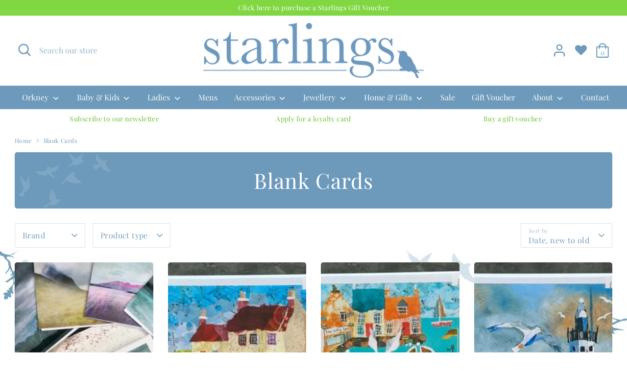

--- FILE ---
content_type: text/html; charset=utf-8
request_url: https://www.starlingsorkney.co.uk/collections/cards-stationery-blank-cards
body_size: 40877
content:
<!doctype html>
<html class="no-js supports-no-cookies" lang="en">
<head>
  <!-- Boost 2.0.1 -->
  <meta charset="utf-8" />
<meta name="viewport" content="width=device-width,initial-scale=1.0" />
<meta http-equiv="X-UA-Compatible" content="IE=edge">

<link rel="preconnect" href="https://cdn.shopify.com" crossorigin>
<link rel="preconnect" href="https://fonts.shopify.com" crossorigin>
<link rel="preconnect" href="https://monorail-edge.shopifysvc.com"><link rel="preload" as="font" href="//www.starlingsorkney.co.uk/cdn/fonts/playfair_display/playfairdisplay_n4.9980f3e16959dc89137cc1369bfc3ae98af1deb9.woff2" type="font/woff2" crossorigin><link rel="preload" as="font" href="//www.starlingsorkney.co.uk/cdn/fonts/playfair_display/playfairdisplay_n7.592b3435e0fff3f50b26d410c73ae7ec893f6910.woff2" type="font/woff2" crossorigin><link rel="preload" as="font" href="//www.starlingsorkney.co.uk/cdn/fonts/playfair_display/playfairdisplay_i4.804ea8da9192aaed0368534aa085b3c1f3411619.woff2" type="font/woff2" crossorigin><link rel="preload" as="font" href="//www.starlingsorkney.co.uk/cdn/fonts/playfair_display/playfairdisplay_i7.ba833b400bcd9c858b439c75a4a7c6eddc4c7de0.woff2" type="font/woff2" crossorigin><link rel="preload" as="font" href="//www.starlingsorkney.co.uk/cdn/fonts/playfair_display/playfairdisplay_n4.9980f3e16959dc89137cc1369bfc3ae98af1deb9.woff2" type="font/woff2" crossorigin><link rel="preload" as="font" href="//www.starlingsorkney.co.uk/cdn/fonts/playfair_display/playfairdisplay_n4.9980f3e16959dc89137cc1369bfc3ae98af1deb9.woff2" type="font/woff2" crossorigin><link rel="preload" as="font" href="//www.starlingsorkney.co.uk/cdn/fonts/poppins/poppins_n5.ad5b4b72b59a00358afc706450c864c3c8323842.woff2" type="font/woff2" crossorigin><link rel="preload" href="//www.starlingsorkney.co.uk/cdn/shop/t/3/assets/vendor.js?v=148173677469431220501641224849" as="script">
<link rel="preload" href="//www.starlingsorkney.co.uk/cdn/shop/t/3/assets/theme.js?v=76682741876509473141641224849" as="script"><link rel="canonical" href="https://www.starlingsorkney.co.uk/collections/cards-stationery-blank-cards" /><link rel="shortcut icon" href="//www.starlingsorkney.co.uk/cdn/shop/files/Screenshot_65.png?v=1638267939" type="image/png" />
  <meta name="theme-color" content="#66be28">

  
  <title>
    Blank Cards
    
    
    
      &ndash; Starlings 
    
  </title>

  <meta property="og:site_name" content="Starlings ">
<meta property="og:url" content="https://www.starlingsorkney.co.uk/collections/cards-stationery-blank-cards">
<meta property="og:title" content="Blank Cards">
<meta property="og:type" content="product.group">
<meta property="og:description" content="Browse our range of Orkney &amp; Scottish gifts, clothing, jewellery, homeware, interiors and more, all hand-picked to reflect and celebrate island living."><meta property="og:image" content="http://www.starlingsorkney.co.uk/cdn/shop/files/Starlings_logo_blue_CMYK_1200x1200.jpg?v=1631107358">
  <meta property="og:image:secure_url" content="https://www.starlingsorkney.co.uk/cdn/shop/files/Starlings_logo_blue_CMYK_1200x1200.jpg?v=1631107358">
  <meta property="og:image:width" content="1200">
  <meta property="og:image:height" content="628"><meta name="twitter:card" content="summary_large_image">
<meta name="twitter:title" content="Blank Cards">
<meta name="twitter:description" content="Browse our range of Orkney &amp; Scottish gifts, clothing, jewellery, homeware, interiors and more, all hand-picked to reflect and celebrate island living.">


  <link href="//www.starlingsorkney.co.uk/cdn/shop/t/3/assets/styles.css?v=53851841577177443361758256412" rel="stylesheet" type="text/css" media="all" />

  <script>
    document.documentElement.className = document.documentElement.className.replace('no-js', 'js');
    window.theme = window.theme || {};
    window.slate = window.slate || {};
    theme.moneyFormat = "£{{amount}}",
    theme.strings = {
      addToCart: "Add to Cart",
      unavailable: "Unavailable",
      addressError: "Error looking up that address",
      addressNoResults: "No results for that address",
      addressQueryLimit: "You have exceeded the Google API usage limit. Consider upgrading to a \u003ca href=\"https:\/\/developers.google.com\/maps\/premium\/usage-limits\"\u003ePremium Plan\u003c\/a\u003e.",
      authError: "There was a problem authenticating your Google Maps API Key.",
      addingToCart: "Adding",
      addedToCart: "Added",
      addedToCartPopupTitle: "Added:",
      addedToCartPopupItems: "Items",
      addedToCartPopupSubtotal: "Subtotal",
      addedToCartPopupGoToCart: "Checkout",
      cartTermsNotChecked: "You must agree to the terms and conditions before continuing.",
      searchLoading: "Loading",
      searchMoreResults: "See all results",
      searchNoResults: "No results",
      priceFrom: "From",
      quantityTooHigh: "You can only have [[ quantity ]] in your cart",
      onSale: "On Sale",
      soldOut: "Sold Out",
      unitPriceSeparator: " \/ ",
      close: "Close",
      cart_shipping_calculator_hide_calculator: "Hide shipping calculator",
      cart_shipping_calculator_title: "Get shipping estimates",
      cart_general_hide_note: "Hide instructions for seller",
      cart_general_show_note: "Add instructions for seller",
      previous: "Previous",
      next: "Next"
    }
    theme.routes = {
      account_login_url: '/account/login',
      account_register_url: '/account/register',
      account_addresses_url: '/account/addresses',
      search_url: '/search',
      cart_url: '/cart',
      cart_add_url: '/cart/add',
      cart_change_url: '/cart/change',
      product_recommendations_url: '/recommendations/products'
    }
    theme.settings = {
      uniformProductGridImagesEnabled: false,
      soldLabelEnabled: true,
      saleLabelEnabled: true,
      gridShowVendor: false
    }
  </script><script>window.performance && window.performance.mark && window.performance.mark('shopify.content_for_header.start');</script><meta name="google-site-verification" content="Vifzqf1f0nRr2s9vn8Kny51kKNn2cC5CZZiCjuVQq-s">
<meta id="shopify-digital-wallet" name="shopify-digital-wallet" content="/59683733659/digital_wallets/dialog">
<meta name="shopify-checkout-api-token" content="fe767428331f370342c4451fbab27474">
<meta id="in-context-paypal-metadata" data-shop-id="59683733659" data-venmo-supported="false" data-environment="production" data-locale="en_US" data-paypal-v4="true" data-currency="GBP">
<link rel="alternate" type="application/atom+xml" title="Feed" href="/collections/cards-stationery-blank-cards.atom" />
<link rel="alternate" type="application/json+oembed" href="https://www.starlingsorkney.co.uk/collections/cards-stationery-blank-cards.oembed">
<script async="async" src="/checkouts/internal/preloads.js?locale=en-GB"></script>
<link rel="preconnect" href="https://shop.app" crossorigin="anonymous">
<script async="async" src="https://shop.app/checkouts/internal/preloads.js?locale=en-GB&shop_id=59683733659" crossorigin="anonymous"></script>
<script id="apple-pay-shop-capabilities" type="application/json">{"shopId":59683733659,"countryCode":"GB","currencyCode":"GBP","merchantCapabilities":["supports3DS"],"merchantId":"gid:\/\/shopify\/Shop\/59683733659","merchantName":"Starlings ","requiredBillingContactFields":["postalAddress","email"],"requiredShippingContactFields":["postalAddress","email"],"shippingType":"shipping","supportedNetworks":["visa","maestro","masterCard","amex","discover","elo"],"total":{"type":"pending","label":"Starlings ","amount":"1.00"},"shopifyPaymentsEnabled":true,"supportsSubscriptions":true}</script>
<script id="shopify-features" type="application/json">{"accessToken":"fe767428331f370342c4451fbab27474","betas":["rich-media-storefront-analytics"],"domain":"www.starlingsorkney.co.uk","predictiveSearch":true,"shopId":59683733659,"locale":"en"}</script>
<script>var Shopify = Shopify || {};
Shopify.shop = "starlings-orkney.myshopify.com";
Shopify.locale = "en";
Shopify.currency = {"active":"GBP","rate":"1.0"};
Shopify.country = "GB";
Shopify.theme = {"name":"starlings-orkney\/main","id":128108593307,"schema_name":"Boost","schema_version":"2.0.1","theme_store_id":null,"role":"main"};
Shopify.theme.handle = "null";
Shopify.theme.style = {"id":null,"handle":null};
Shopify.cdnHost = "www.starlingsorkney.co.uk/cdn";
Shopify.routes = Shopify.routes || {};
Shopify.routes.root = "/";</script>
<script type="module">!function(o){(o.Shopify=o.Shopify||{}).modules=!0}(window);</script>
<script>!function(o){function n(){var o=[];function n(){o.push(Array.prototype.slice.apply(arguments))}return n.q=o,n}var t=o.Shopify=o.Shopify||{};t.loadFeatures=n(),t.autoloadFeatures=n()}(window);</script>
<script>
  window.ShopifyPay = window.ShopifyPay || {};
  window.ShopifyPay.apiHost = "shop.app\/pay";
  window.ShopifyPay.redirectState = null;
</script>
<script id="shop-js-analytics" type="application/json">{"pageType":"collection"}</script>
<script defer="defer" async type="module" src="//www.starlingsorkney.co.uk/cdn/shopifycloud/shop-js/modules/v2/client.init-shop-cart-sync_BApSsMSl.en.esm.js"></script>
<script defer="defer" async type="module" src="//www.starlingsorkney.co.uk/cdn/shopifycloud/shop-js/modules/v2/chunk.common_CBoos6YZ.esm.js"></script>
<script type="module">
  await import("//www.starlingsorkney.co.uk/cdn/shopifycloud/shop-js/modules/v2/client.init-shop-cart-sync_BApSsMSl.en.esm.js");
await import("//www.starlingsorkney.co.uk/cdn/shopifycloud/shop-js/modules/v2/chunk.common_CBoos6YZ.esm.js");

  window.Shopify.SignInWithShop?.initShopCartSync?.({"fedCMEnabled":true,"windoidEnabled":true});

</script>
<script>
  window.Shopify = window.Shopify || {};
  if (!window.Shopify.featureAssets) window.Shopify.featureAssets = {};
  window.Shopify.featureAssets['shop-js'] = {"shop-cart-sync":["modules/v2/client.shop-cart-sync_DJczDl9f.en.esm.js","modules/v2/chunk.common_CBoos6YZ.esm.js"],"init-fed-cm":["modules/v2/client.init-fed-cm_BzwGC0Wi.en.esm.js","modules/v2/chunk.common_CBoos6YZ.esm.js"],"init-windoid":["modules/v2/client.init-windoid_BS26ThXS.en.esm.js","modules/v2/chunk.common_CBoos6YZ.esm.js"],"init-shop-email-lookup-coordinator":["modules/v2/client.init-shop-email-lookup-coordinator_DFwWcvrS.en.esm.js","modules/v2/chunk.common_CBoos6YZ.esm.js"],"shop-cash-offers":["modules/v2/client.shop-cash-offers_DthCPNIO.en.esm.js","modules/v2/chunk.common_CBoos6YZ.esm.js","modules/v2/chunk.modal_Bu1hFZFC.esm.js"],"shop-button":["modules/v2/client.shop-button_D_JX508o.en.esm.js","modules/v2/chunk.common_CBoos6YZ.esm.js"],"shop-toast-manager":["modules/v2/client.shop-toast-manager_tEhgP2F9.en.esm.js","modules/v2/chunk.common_CBoos6YZ.esm.js"],"avatar":["modules/v2/client.avatar_BTnouDA3.en.esm.js"],"pay-button":["modules/v2/client.pay-button_BuNmcIr_.en.esm.js","modules/v2/chunk.common_CBoos6YZ.esm.js"],"init-shop-cart-sync":["modules/v2/client.init-shop-cart-sync_BApSsMSl.en.esm.js","modules/v2/chunk.common_CBoos6YZ.esm.js"],"shop-login-button":["modules/v2/client.shop-login-button_DwLgFT0K.en.esm.js","modules/v2/chunk.common_CBoos6YZ.esm.js","modules/v2/chunk.modal_Bu1hFZFC.esm.js"],"init-customer-accounts-sign-up":["modules/v2/client.init-customer-accounts-sign-up_TlVCiykN.en.esm.js","modules/v2/client.shop-login-button_DwLgFT0K.en.esm.js","modules/v2/chunk.common_CBoos6YZ.esm.js","modules/v2/chunk.modal_Bu1hFZFC.esm.js"],"init-shop-for-new-customer-accounts":["modules/v2/client.init-shop-for-new-customer-accounts_DrjXSI53.en.esm.js","modules/v2/client.shop-login-button_DwLgFT0K.en.esm.js","modules/v2/chunk.common_CBoos6YZ.esm.js","modules/v2/chunk.modal_Bu1hFZFC.esm.js"],"init-customer-accounts":["modules/v2/client.init-customer-accounts_C0Oh2ljF.en.esm.js","modules/v2/client.shop-login-button_DwLgFT0K.en.esm.js","modules/v2/chunk.common_CBoos6YZ.esm.js","modules/v2/chunk.modal_Bu1hFZFC.esm.js"],"shop-follow-button":["modules/v2/client.shop-follow-button_C5D3XtBb.en.esm.js","modules/v2/chunk.common_CBoos6YZ.esm.js","modules/v2/chunk.modal_Bu1hFZFC.esm.js"],"checkout-modal":["modules/v2/client.checkout-modal_8TC_1FUY.en.esm.js","modules/v2/chunk.common_CBoos6YZ.esm.js","modules/v2/chunk.modal_Bu1hFZFC.esm.js"],"lead-capture":["modules/v2/client.lead-capture_D-pmUjp9.en.esm.js","modules/v2/chunk.common_CBoos6YZ.esm.js","modules/v2/chunk.modal_Bu1hFZFC.esm.js"],"shop-login":["modules/v2/client.shop-login_BmtnoEUo.en.esm.js","modules/v2/chunk.common_CBoos6YZ.esm.js","modules/v2/chunk.modal_Bu1hFZFC.esm.js"],"payment-terms":["modules/v2/client.payment-terms_BHOWV7U_.en.esm.js","modules/v2/chunk.common_CBoos6YZ.esm.js","modules/v2/chunk.modal_Bu1hFZFC.esm.js"]};
</script>
<script>(function() {
  var isLoaded = false;
  function asyncLoad() {
    if (isLoaded) return;
    isLoaded = true;
    var urls = ["https:\/\/instafeed.nfcube.com\/cdn\/8318cbdd3ea12f46be02ec44c28f78c2.js?shop=starlings-orkney.myshopify.com","https:\/\/chimpstatic.com\/mcjs-connected\/js\/users\/448bd8f2b5a01a9ff7769d0ef\/8f668268c61754d0384555de1.js?shop=starlings-orkney.myshopify.com","\/\/cdn.shopify.com\/proxy\/e4510201e5bdc8cc9c72795007616f75092c97e41d081edc0392f0cdb943a7e7\/s.pandect.es\/v2.2\/gdpr-cookie-consent.min.js?shop=starlings-orkney.myshopify.com\u0026sp-cache-control=cHVibGljLCBtYXgtYWdlPTkwMA"];
    for (var i = 0; i < urls.length; i++) {
      var s = document.createElement('script');
      s.type = 'text/javascript';
      s.async = true;
      s.src = urls[i];
      var x = document.getElementsByTagName('script')[0];
      x.parentNode.insertBefore(s, x);
    }
  };
  if(window.attachEvent) {
    window.attachEvent('onload', asyncLoad);
  } else {
    window.addEventListener('load', asyncLoad, false);
  }
})();</script>
<script id="__st">var __st={"a":59683733659,"offset":0,"reqid":"f9fde399-1c60-4527-9001-920ca4184e73-1768932777","pageurl":"www.starlingsorkney.co.uk\/collections\/cards-stationery-blank-cards","u":"4761af622248","p":"collection","rtyp":"collection","rid":278598516891};</script>
<script>window.ShopifyPaypalV4VisibilityTracking = true;</script>
<script id="captcha-bootstrap">!function(){'use strict';const t='contact',e='account',n='new_comment',o=[[t,t],['blogs',n],['comments',n],[t,'customer']],c=[[e,'customer_login'],[e,'guest_login'],[e,'recover_customer_password'],[e,'create_customer']],r=t=>t.map((([t,e])=>`form[action*='/${t}']:not([data-nocaptcha='true']) input[name='form_type'][value='${e}']`)).join(','),a=t=>()=>t?[...document.querySelectorAll(t)].map((t=>t.form)):[];function s(){const t=[...o],e=r(t);return a(e)}const i='password',u='form_key',d=['recaptcha-v3-token','g-recaptcha-response','h-captcha-response',i],f=()=>{try{return window.sessionStorage}catch{return}},m='__shopify_v',_=t=>t.elements[u];function p(t,e,n=!1){try{const o=window.sessionStorage,c=JSON.parse(o.getItem(e)),{data:r}=function(t){const{data:e,action:n}=t;return t[m]||n?{data:e,action:n}:{data:t,action:n}}(c);for(const[e,n]of Object.entries(r))t.elements[e]&&(t.elements[e].value=n);n&&o.removeItem(e)}catch(o){console.error('form repopulation failed',{error:o})}}const l='form_type',E='cptcha';function T(t){t.dataset[E]=!0}const w=window,h=w.document,L='Shopify',v='ce_forms',y='captcha';let A=!1;((t,e)=>{const n=(g='f06e6c50-85a8-45c8-87d0-21a2b65856fe',I='https://cdn.shopify.com/shopifycloud/storefront-forms-hcaptcha/ce_storefront_forms_captcha_hcaptcha.v1.5.2.iife.js',D={infoText:'Protected by hCaptcha',privacyText:'Privacy',termsText:'Terms'},(t,e,n)=>{const o=w[L][v],c=o.bindForm;if(c)return c(t,g,e,D).then(n);var r;o.q.push([[t,g,e,D],n]),r=I,A||(h.body.append(Object.assign(h.createElement('script'),{id:'captcha-provider',async:!0,src:r})),A=!0)});var g,I,D;w[L]=w[L]||{},w[L][v]=w[L][v]||{},w[L][v].q=[],w[L][y]=w[L][y]||{},w[L][y].protect=function(t,e){n(t,void 0,e),T(t)},Object.freeze(w[L][y]),function(t,e,n,w,h,L){const[v,y,A,g]=function(t,e,n){const i=e?o:[],u=t?c:[],d=[...i,...u],f=r(d),m=r(i),_=r(d.filter((([t,e])=>n.includes(e))));return[a(f),a(m),a(_),s()]}(w,h,L),I=t=>{const e=t.target;return e instanceof HTMLFormElement?e:e&&e.form},D=t=>v().includes(t);t.addEventListener('submit',(t=>{const e=I(t);if(!e)return;const n=D(e)&&!e.dataset.hcaptchaBound&&!e.dataset.recaptchaBound,o=_(e),c=g().includes(e)&&(!o||!o.value);(n||c)&&t.preventDefault(),c&&!n&&(function(t){try{if(!f())return;!function(t){const e=f();if(!e)return;const n=_(t);if(!n)return;const o=n.value;o&&e.removeItem(o)}(t);const e=Array.from(Array(32),(()=>Math.random().toString(36)[2])).join('');!function(t,e){_(t)||t.append(Object.assign(document.createElement('input'),{type:'hidden',name:u})),t.elements[u].value=e}(t,e),function(t,e){const n=f();if(!n)return;const o=[...t.querySelectorAll(`input[type='${i}']`)].map((({name:t})=>t)),c=[...d,...o],r={};for(const[a,s]of new FormData(t).entries())c.includes(a)||(r[a]=s);n.setItem(e,JSON.stringify({[m]:1,action:t.action,data:r}))}(t,e)}catch(e){console.error('failed to persist form',e)}}(e),e.submit())}));const S=(t,e)=>{t&&!t.dataset[E]&&(n(t,e.some((e=>e===t))),T(t))};for(const o of['focusin','change'])t.addEventListener(o,(t=>{const e=I(t);D(e)&&S(e,y())}));const B=e.get('form_key'),M=e.get(l),P=B&&M;t.addEventListener('DOMContentLoaded',(()=>{const t=y();if(P)for(const e of t)e.elements[l].value===M&&p(e,B);[...new Set([...A(),...v().filter((t=>'true'===t.dataset.shopifyCaptcha))])].forEach((e=>S(e,t)))}))}(h,new URLSearchParams(w.location.search),n,t,e,['guest_login'])})(!0,!0)}();</script>
<script integrity="sha256-4kQ18oKyAcykRKYeNunJcIwy7WH5gtpwJnB7kiuLZ1E=" data-source-attribution="shopify.loadfeatures" defer="defer" src="//www.starlingsorkney.co.uk/cdn/shopifycloud/storefront/assets/storefront/load_feature-a0a9edcb.js" crossorigin="anonymous"></script>
<script crossorigin="anonymous" defer="defer" src="//www.starlingsorkney.co.uk/cdn/shopifycloud/storefront/assets/shopify_pay/storefront-65b4c6d7.js?v=20250812"></script>
<script data-source-attribution="shopify.dynamic_checkout.dynamic.init">var Shopify=Shopify||{};Shopify.PaymentButton=Shopify.PaymentButton||{isStorefrontPortableWallets:!0,init:function(){window.Shopify.PaymentButton.init=function(){};var t=document.createElement("script");t.src="https://www.starlingsorkney.co.uk/cdn/shopifycloud/portable-wallets/latest/portable-wallets.en.js",t.type="module",document.head.appendChild(t)}};
</script>
<script data-source-attribution="shopify.dynamic_checkout.buyer_consent">
  function portableWalletsHideBuyerConsent(e){var t=document.getElementById("shopify-buyer-consent"),n=document.getElementById("shopify-subscription-policy-button");t&&n&&(t.classList.add("hidden"),t.setAttribute("aria-hidden","true"),n.removeEventListener("click",e))}function portableWalletsShowBuyerConsent(e){var t=document.getElementById("shopify-buyer-consent"),n=document.getElementById("shopify-subscription-policy-button");t&&n&&(t.classList.remove("hidden"),t.removeAttribute("aria-hidden"),n.addEventListener("click",e))}window.Shopify?.PaymentButton&&(window.Shopify.PaymentButton.hideBuyerConsent=portableWalletsHideBuyerConsent,window.Shopify.PaymentButton.showBuyerConsent=portableWalletsShowBuyerConsent);
</script>
<script data-source-attribution="shopify.dynamic_checkout.cart.bootstrap">document.addEventListener("DOMContentLoaded",(function(){function t(){return document.querySelector("shopify-accelerated-checkout-cart, shopify-accelerated-checkout")}if(t())Shopify.PaymentButton.init();else{new MutationObserver((function(e,n){t()&&(Shopify.PaymentButton.init(),n.disconnect())})).observe(document.body,{childList:!0,subtree:!0})}}));
</script>
<link id="shopify-accelerated-checkout-styles" rel="stylesheet" media="screen" href="https://www.starlingsorkney.co.uk/cdn/shopifycloud/portable-wallets/latest/accelerated-checkout-backwards-compat.css" crossorigin="anonymous">
<style id="shopify-accelerated-checkout-cart">
        #shopify-buyer-consent {
  margin-top: 1em;
  display: inline-block;
  width: 100%;
}

#shopify-buyer-consent.hidden {
  display: none;
}

#shopify-subscription-policy-button {
  background: none;
  border: none;
  padding: 0;
  text-decoration: underline;
  font-size: inherit;
  cursor: pointer;
}

#shopify-subscription-policy-button::before {
  box-shadow: none;
}

      </style>

<script>window.performance && window.performance.mark && window.performance.mark('shopify.content_for_header.end');</script>
<link href="//www.starlingsorkney.co.uk/cdn/shop/t/3/assets/storeifyapps-formbuilder-styles.css?v=170326440546576876401641224849" rel="stylesheet" type="text/css" media="all" />
<link href="https://monorail-edge.shopifysvc.com" rel="dns-prefetch">
<script>(function(){if ("sendBeacon" in navigator && "performance" in window) {try {var session_token_from_headers = performance.getEntriesByType('navigation')[0].serverTiming.find(x => x.name == '_s').description;} catch {var session_token_from_headers = undefined;}var session_cookie_matches = document.cookie.match(/_shopify_s=([^;]*)/);var session_token_from_cookie = session_cookie_matches && session_cookie_matches.length === 2 ? session_cookie_matches[1] : "";var session_token = session_token_from_headers || session_token_from_cookie || "";function handle_abandonment_event(e) {var entries = performance.getEntries().filter(function(entry) {return /monorail-edge.shopifysvc.com/.test(entry.name);});if (!window.abandonment_tracked && entries.length === 0) {window.abandonment_tracked = true;var currentMs = Date.now();var navigation_start = performance.timing.navigationStart;var payload = {shop_id: 59683733659,url: window.location.href,navigation_start,duration: currentMs - navigation_start,session_token,page_type: "collection"};window.navigator.sendBeacon("https://monorail-edge.shopifysvc.com/v1/produce", JSON.stringify({schema_id: "online_store_buyer_site_abandonment/1.1",payload: payload,metadata: {event_created_at_ms: currentMs,event_sent_at_ms: currentMs}}));}}window.addEventListener('pagehide', handle_abandonment_event);}}());</script>
<script id="web-pixels-manager-setup">(function e(e,d,r,n,o){if(void 0===o&&(o={}),!Boolean(null===(a=null===(i=window.Shopify)||void 0===i?void 0:i.analytics)||void 0===a?void 0:a.replayQueue)){var i,a;window.Shopify=window.Shopify||{};var t=window.Shopify;t.analytics=t.analytics||{};var s=t.analytics;s.replayQueue=[],s.publish=function(e,d,r){return s.replayQueue.push([e,d,r]),!0};try{self.performance.mark("wpm:start")}catch(e){}var l=function(){var e={modern:/Edge?\/(1{2}[4-9]|1[2-9]\d|[2-9]\d{2}|\d{4,})\.\d+(\.\d+|)|Firefox\/(1{2}[4-9]|1[2-9]\d|[2-9]\d{2}|\d{4,})\.\d+(\.\d+|)|Chrom(ium|e)\/(9{2}|\d{3,})\.\d+(\.\d+|)|(Maci|X1{2}).+ Version\/(15\.\d+|(1[6-9]|[2-9]\d|\d{3,})\.\d+)([,.]\d+|)( \(\w+\)|)( Mobile\/\w+|) Safari\/|Chrome.+OPR\/(9{2}|\d{3,})\.\d+\.\d+|(CPU[ +]OS|iPhone[ +]OS|CPU[ +]iPhone|CPU IPhone OS|CPU iPad OS)[ +]+(15[._]\d+|(1[6-9]|[2-9]\d|\d{3,})[._]\d+)([._]\d+|)|Android:?[ /-](13[3-9]|1[4-9]\d|[2-9]\d{2}|\d{4,})(\.\d+|)(\.\d+|)|Android.+Firefox\/(13[5-9]|1[4-9]\d|[2-9]\d{2}|\d{4,})\.\d+(\.\d+|)|Android.+Chrom(ium|e)\/(13[3-9]|1[4-9]\d|[2-9]\d{2}|\d{4,})\.\d+(\.\d+|)|SamsungBrowser\/([2-9]\d|\d{3,})\.\d+/,legacy:/Edge?\/(1[6-9]|[2-9]\d|\d{3,})\.\d+(\.\d+|)|Firefox\/(5[4-9]|[6-9]\d|\d{3,})\.\d+(\.\d+|)|Chrom(ium|e)\/(5[1-9]|[6-9]\d|\d{3,})\.\d+(\.\d+|)([\d.]+$|.*Safari\/(?![\d.]+ Edge\/[\d.]+$))|(Maci|X1{2}).+ Version\/(10\.\d+|(1[1-9]|[2-9]\d|\d{3,})\.\d+)([,.]\d+|)( \(\w+\)|)( Mobile\/\w+|) Safari\/|Chrome.+OPR\/(3[89]|[4-9]\d|\d{3,})\.\d+\.\d+|(CPU[ +]OS|iPhone[ +]OS|CPU[ +]iPhone|CPU IPhone OS|CPU iPad OS)[ +]+(10[._]\d+|(1[1-9]|[2-9]\d|\d{3,})[._]\d+)([._]\d+|)|Android:?[ /-](13[3-9]|1[4-9]\d|[2-9]\d{2}|\d{4,})(\.\d+|)(\.\d+|)|Mobile Safari.+OPR\/([89]\d|\d{3,})\.\d+\.\d+|Android.+Firefox\/(13[5-9]|1[4-9]\d|[2-9]\d{2}|\d{4,})\.\d+(\.\d+|)|Android.+Chrom(ium|e)\/(13[3-9]|1[4-9]\d|[2-9]\d{2}|\d{4,})\.\d+(\.\d+|)|Android.+(UC? ?Browser|UCWEB|U3)[ /]?(15\.([5-9]|\d{2,})|(1[6-9]|[2-9]\d|\d{3,})\.\d+)\.\d+|SamsungBrowser\/(5\.\d+|([6-9]|\d{2,})\.\d+)|Android.+MQ{2}Browser\/(14(\.(9|\d{2,})|)|(1[5-9]|[2-9]\d|\d{3,})(\.\d+|))(\.\d+|)|K[Aa][Ii]OS\/(3\.\d+|([4-9]|\d{2,})\.\d+)(\.\d+|)/},d=e.modern,r=e.legacy,n=navigator.userAgent;return n.match(d)?"modern":n.match(r)?"legacy":"unknown"}(),u="modern"===l?"modern":"legacy",c=(null!=n?n:{modern:"",legacy:""})[u],f=function(e){return[e.baseUrl,"/wpm","/b",e.hashVersion,"modern"===e.buildTarget?"m":"l",".js"].join("")}({baseUrl:d,hashVersion:r,buildTarget:u}),m=function(e){var d=e.version,r=e.bundleTarget,n=e.surface,o=e.pageUrl,i=e.monorailEndpoint;return{emit:function(e){var a=e.status,t=e.errorMsg,s=(new Date).getTime(),l=JSON.stringify({metadata:{event_sent_at_ms:s},events:[{schema_id:"web_pixels_manager_load/3.1",payload:{version:d,bundle_target:r,page_url:o,status:a,surface:n,error_msg:t},metadata:{event_created_at_ms:s}}]});if(!i)return console&&console.warn&&console.warn("[Web Pixels Manager] No Monorail endpoint provided, skipping logging."),!1;try{return self.navigator.sendBeacon.bind(self.navigator)(i,l)}catch(e){}var u=new XMLHttpRequest;try{return u.open("POST",i,!0),u.setRequestHeader("Content-Type","text/plain"),u.send(l),!0}catch(e){return console&&console.warn&&console.warn("[Web Pixels Manager] Got an unhandled error while logging to Monorail."),!1}}}}({version:r,bundleTarget:l,surface:e.surface,pageUrl:self.location.href,monorailEndpoint:e.monorailEndpoint});try{o.browserTarget=l,function(e){var d=e.src,r=e.async,n=void 0===r||r,o=e.onload,i=e.onerror,a=e.sri,t=e.scriptDataAttributes,s=void 0===t?{}:t,l=document.createElement("script"),u=document.querySelector("head"),c=document.querySelector("body");if(l.async=n,l.src=d,a&&(l.integrity=a,l.crossOrigin="anonymous"),s)for(var f in s)if(Object.prototype.hasOwnProperty.call(s,f))try{l.dataset[f]=s[f]}catch(e){}if(o&&l.addEventListener("load",o),i&&l.addEventListener("error",i),u)u.appendChild(l);else{if(!c)throw new Error("Did not find a head or body element to append the script");c.appendChild(l)}}({src:f,async:!0,onload:function(){if(!function(){var e,d;return Boolean(null===(d=null===(e=window.Shopify)||void 0===e?void 0:e.analytics)||void 0===d?void 0:d.initialized)}()){var d=window.webPixelsManager.init(e)||void 0;if(d){var r=window.Shopify.analytics;r.replayQueue.forEach((function(e){var r=e[0],n=e[1],o=e[2];d.publishCustomEvent(r,n,o)})),r.replayQueue=[],r.publish=d.publishCustomEvent,r.visitor=d.visitor,r.initialized=!0}}},onerror:function(){return m.emit({status:"failed",errorMsg:"".concat(f," has failed to load")})},sri:function(e){var d=/^sha384-[A-Za-z0-9+/=]+$/;return"string"==typeof e&&d.test(e)}(c)?c:"",scriptDataAttributes:o}),m.emit({status:"loading"})}catch(e){m.emit({status:"failed",errorMsg:(null==e?void 0:e.message)||"Unknown error"})}}})({shopId: 59683733659,storefrontBaseUrl: "https://www.starlingsorkney.co.uk",extensionsBaseUrl: "https://extensions.shopifycdn.com/cdn/shopifycloud/web-pixels-manager",monorailEndpoint: "https://monorail-edge.shopifysvc.com/unstable/produce_batch",surface: "storefront-renderer",enabledBetaFlags: ["2dca8a86"],webPixelsConfigList: [{"id":"1614512512","configuration":"{\"config\":\"{\\\"pixel_id\\\":\\\"G-JL7ZRW5WL5\\\",\\\"target_country\\\":\\\"GB\\\",\\\"gtag_events\\\":[{\\\"type\\\":\\\"search\\\",\\\"action_label\\\":\\\"G-JL7ZRW5WL5\\\"},{\\\"type\\\":\\\"begin_checkout\\\",\\\"action_label\\\":\\\"G-JL7ZRW5WL5\\\"},{\\\"type\\\":\\\"view_item\\\",\\\"action_label\\\":[\\\"G-JL7ZRW5WL5\\\",\\\"MC-KKDEWDVRXD\\\"]},{\\\"type\\\":\\\"purchase\\\",\\\"action_label\\\":[\\\"G-JL7ZRW5WL5\\\",\\\"MC-KKDEWDVRXD\\\"]},{\\\"type\\\":\\\"page_view\\\",\\\"action_label\\\":[\\\"G-JL7ZRW5WL5\\\",\\\"MC-KKDEWDVRXD\\\"]},{\\\"type\\\":\\\"add_payment_info\\\",\\\"action_label\\\":\\\"G-JL7ZRW5WL5\\\"},{\\\"type\\\":\\\"add_to_cart\\\",\\\"action_label\\\":\\\"G-JL7ZRW5WL5\\\"}],\\\"enable_monitoring_mode\\\":false}\"}","eventPayloadVersion":"v1","runtimeContext":"OPEN","scriptVersion":"b2a88bafab3e21179ed38636efcd8a93","type":"APP","apiClientId":1780363,"privacyPurposes":[],"dataSharingAdjustments":{"protectedCustomerApprovalScopes":["read_customer_address","read_customer_email","read_customer_name","read_customer_personal_data","read_customer_phone"]}},{"id":"175079808","eventPayloadVersion":"v1","runtimeContext":"LAX","scriptVersion":"1","type":"CUSTOM","privacyPurposes":["ANALYTICS"],"name":"Google Analytics tag (migrated)"},{"id":"shopify-app-pixel","configuration":"{}","eventPayloadVersion":"v1","runtimeContext":"STRICT","scriptVersion":"0450","apiClientId":"shopify-pixel","type":"APP","privacyPurposes":["ANALYTICS","MARKETING"]},{"id":"shopify-custom-pixel","eventPayloadVersion":"v1","runtimeContext":"LAX","scriptVersion":"0450","apiClientId":"shopify-pixel","type":"CUSTOM","privacyPurposes":["ANALYTICS","MARKETING"]}],isMerchantRequest: false,initData: {"shop":{"name":"Starlings ","paymentSettings":{"currencyCode":"GBP"},"myshopifyDomain":"starlings-orkney.myshopify.com","countryCode":"GB","storefrontUrl":"https:\/\/www.starlingsorkney.co.uk"},"customer":null,"cart":null,"checkout":null,"productVariants":[],"purchasingCompany":null},},"https://www.starlingsorkney.co.uk/cdn","fcfee988w5aeb613cpc8e4bc33m6693e112",{"modern":"","legacy":""},{"shopId":"59683733659","storefrontBaseUrl":"https:\/\/www.starlingsorkney.co.uk","extensionBaseUrl":"https:\/\/extensions.shopifycdn.com\/cdn\/shopifycloud\/web-pixels-manager","surface":"storefront-renderer","enabledBetaFlags":"[\"2dca8a86\"]","isMerchantRequest":"false","hashVersion":"fcfee988w5aeb613cpc8e4bc33m6693e112","publish":"custom","events":"[[\"page_viewed\",{}],[\"collection_viewed\",{\"collection\":{\"id\":\"278598516891\",\"title\":\"Blank Cards\",\"productVariants\":[{\"price\":{\"amount\":14.95,\"currencyCode\":\"GBP\"},\"product\":{\"title\":\"Cath Waters Scotland The Land and Sea Boxed set of 8 Greetings Cards\",\"vendor\":\"Cath Waters\",\"id\":\"7214790279323\",\"untranslatedTitle\":\"Cath Waters Scotland The Land and Sea Boxed set of 8 Greetings Cards\",\"url\":\"\/products\/cath-waters-scotland-the-land-and-sea-boxed-set-of-8-greetings-cards\",\"type\":\"Cards\"},\"id\":\"41569954136219\",\"image\":{\"src\":\"\/\/www.starlingsorkney.co.uk\/cdn\/shop\/products\/IMG_4455.jpg?v=1637311796\"},\"sku\":\"\",\"title\":\"Default Title\",\"untranslatedTitle\":\"Default Title\"},{\"price\":{\"amount\":2.5,\"currencyCode\":\"GBP\"},\"product\":{\"title\":\"Dogs Day Out Card\",\"vendor\":\"Starlings Orkney\",\"id\":\"7214790049947\",\"untranslatedTitle\":\"Dogs Day Out Card\",\"url\":\"\/products\/dogs-day-out-card\",\"type\":\"Cards\"},\"id\":\"41569953743003\",\"image\":{\"src\":\"\/\/www.starlingsorkney.co.uk\/cdn\/shop\/products\/IMG_4057.jpg?v=1637311722\"},\"sku\":null,\"title\":\"Default Title\",\"untranslatedTitle\":\"Default Title\"},{\"price\":{\"amount\":2.5,\"currencyCode\":\"GBP\"},\"product\":{\"title\":\"Grumpy Gulls Card\",\"vendor\":\"Starlings Orkney\",\"id\":\"7214790017179\",\"untranslatedTitle\":\"Grumpy Gulls Card\",\"url\":\"\/products\/grumpy-gulls-card\",\"type\":\"Cards\"},\"id\":\"41569953710235\",\"image\":{\"src\":\"\/\/www.starlingsorkney.co.uk\/cdn\/shop\/products\/IMG_4058.jpg?v=1637311785\"},\"sku\":null,\"title\":\"Default Title\",\"untranslatedTitle\":\"Default Title\"},{\"price\":{\"amount\":2.5,\"currencyCode\":\"GBP\"},\"product\":{\"title\":\"Anstruther Lighthouse Card\",\"vendor\":\"Starlings Orkney\",\"id\":\"7214789951643\",\"untranslatedTitle\":\"Anstruther Lighthouse Card\",\"url\":\"\/products\/anstruther-lighthouse-card\",\"type\":\"Cards\"},\"id\":\"41569953611931\",\"image\":{\"src\":\"\/\/www.starlingsorkney.co.uk\/cdn\/shop\/products\/IMG_4056.jpg?v=1637311741\"},\"sku\":null,\"title\":\"Default Title\",\"untranslatedTitle\":\"Default Title\"},{\"price\":{\"amount\":2.5,\"currencyCode\":\"GBP\"},\"product\":{\"title\":\"Bridge to the Bothy Card\",\"vendor\":\"Starlings Orkney\",\"id\":\"7214789984411\",\"untranslatedTitle\":\"Bridge to the Bothy Card\",\"url\":\"\/products\/bridge-to-the-bothy-card\",\"type\":\"Cards\"},\"id\":\"41569953677467\",\"image\":{\"src\":\"\/\/www.starlingsorkney.co.uk\/cdn\/shop\/products\/IMG_4055.jpg?v=1637311787\"},\"sku\":null,\"title\":\"Default Title\",\"untranslatedTitle\":\"Default Title\"},{\"price\":{\"amount\":2.99,\"currencyCode\":\"GBP\"},\"product\":{\"title\":\"Dawn Macioca Love on the Rocks Card\",\"vendor\":\"Dawn Macioca\",\"id\":\"7214769045659\",\"untranslatedTitle\":\"Dawn Macioca Love on the Rocks Card\",\"url\":\"\/products\/love-on-the-rocks-card\",\"type\":\"Cards\"},\"id\":\"41569910947995\",\"image\":{\"src\":\"\/\/www.starlingsorkney.co.uk\/cdn\/shop\/products\/IMG_0772.jpg?v=1637311019\"},\"sku\":\"\",\"title\":\"Default Title\",\"untranslatedTitle\":\"Default Title\"}]}}]]"});</script><script>
  window.ShopifyAnalytics = window.ShopifyAnalytics || {};
  window.ShopifyAnalytics.meta = window.ShopifyAnalytics.meta || {};
  window.ShopifyAnalytics.meta.currency = 'GBP';
  var meta = {"products":[{"id":7214790279323,"gid":"gid:\/\/shopify\/Product\/7214790279323","vendor":"Cath Waters","type":"Cards","handle":"cath-waters-scotland-the-land-and-sea-boxed-set-of-8-greetings-cards","variants":[{"id":41569954136219,"price":1495,"name":"Cath Waters Scotland The Land and Sea Boxed set of 8 Greetings Cards","public_title":null,"sku":""}],"remote":false},{"id":7214790049947,"gid":"gid:\/\/shopify\/Product\/7214790049947","vendor":"Starlings Orkney","type":"Cards","handle":"dogs-day-out-card","variants":[{"id":41569953743003,"price":250,"name":"Dogs Day Out Card","public_title":null,"sku":null}],"remote":false},{"id":7214790017179,"gid":"gid:\/\/shopify\/Product\/7214790017179","vendor":"Starlings Orkney","type":"Cards","handle":"grumpy-gulls-card","variants":[{"id":41569953710235,"price":250,"name":"Grumpy Gulls Card","public_title":null,"sku":null}],"remote":false},{"id":7214789951643,"gid":"gid:\/\/shopify\/Product\/7214789951643","vendor":"Starlings Orkney","type":"Cards","handle":"anstruther-lighthouse-card","variants":[{"id":41569953611931,"price":250,"name":"Anstruther Lighthouse Card","public_title":null,"sku":null}],"remote":false},{"id":7214789984411,"gid":"gid:\/\/shopify\/Product\/7214789984411","vendor":"Starlings Orkney","type":"Cards","handle":"bridge-to-the-bothy-card","variants":[{"id":41569953677467,"price":250,"name":"Bridge to the Bothy Card","public_title":null,"sku":null}],"remote":false},{"id":7214769045659,"gid":"gid:\/\/shopify\/Product\/7214769045659","vendor":"Dawn Macioca","type":"Cards","handle":"love-on-the-rocks-card","variants":[{"id":41569910947995,"price":299,"name":"Dawn Macioca Love on the Rocks Card","public_title":null,"sku":""}],"remote":false}],"page":{"pageType":"collection","resourceType":"collection","resourceId":278598516891,"requestId":"f9fde399-1c60-4527-9001-920ca4184e73-1768932777"}};
  for (var attr in meta) {
    window.ShopifyAnalytics.meta[attr] = meta[attr];
  }
</script>
<script class="analytics">
  (function () {
    var customDocumentWrite = function(content) {
      var jquery = null;

      if (window.jQuery) {
        jquery = window.jQuery;
      } else if (window.Checkout && window.Checkout.$) {
        jquery = window.Checkout.$;
      }

      if (jquery) {
        jquery('body').append(content);
      }
    };

    var hasLoggedConversion = function(token) {
      if (token) {
        return document.cookie.indexOf('loggedConversion=' + token) !== -1;
      }
      return false;
    }

    var setCookieIfConversion = function(token) {
      if (token) {
        var twoMonthsFromNow = new Date(Date.now());
        twoMonthsFromNow.setMonth(twoMonthsFromNow.getMonth() + 2);

        document.cookie = 'loggedConversion=' + token + '; expires=' + twoMonthsFromNow;
      }
    }

    var trekkie = window.ShopifyAnalytics.lib = window.trekkie = window.trekkie || [];
    if (trekkie.integrations) {
      return;
    }
    trekkie.methods = [
      'identify',
      'page',
      'ready',
      'track',
      'trackForm',
      'trackLink'
    ];
    trekkie.factory = function(method) {
      return function() {
        var args = Array.prototype.slice.call(arguments);
        args.unshift(method);
        trekkie.push(args);
        return trekkie;
      };
    };
    for (var i = 0; i < trekkie.methods.length; i++) {
      var key = trekkie.methods[i];
      trekkie[key] = trekkie.factory(key);
    }
    trekkie.load = function(config) {
      trekkie.config = config || {};
      trekkie.config.initialDocumentCookie = document.cookie;
      var first = document.getElementsByTagName('script')[0];
      var script = document.createElement('script');
      script.type = 'text/javascript';
      script.onerror = function(e) {
        var scriptFallback = document.createElement('script');
        scriptFallback.type = 'text/javascript';
        scriptFallback.onerror = function(error) {
                var Monorail = {
      produce: function produce(monorailDomain, schemaId, payload) {
        var currentMs = new Date().getTime();
        var event = {
          schema_id: schemaId,
          payload: payload,
          metadata: {
            event_created_at_ms: currentMs,
            event_sent_at_ms: currentMs
          }
        };
        return Monorail.sendRequest("https://" + monorailDomain + "/v1/produce", JSON.stringify(event));
      },
      sendRequest: function sendRequest(endpointUrl, payload) {
        // Try the sendBeacon API
        if (window && window.navigator && typeof window.navigator.sendBeacon === 'function' && typeof window.Blob === 'function' && !Monorail.isIos12()) {
          var blobData = new window.Blob([payload], {
            type: 'text/plain'
          });

          if (window.navigator.sendBeacon(endpointUrl, blobData)) {
            return true;
          } // sendBeacon was not successful

        } // XHR beacon

        var xhr = new XMLHttpRequest();

        try {
          xhr.open('POST', endpointUrl);
          xhr.setRequestHeader('Content-Type', 'text/plain');
          xhr.send(payload);
        } catch (e) {
          console.log(e);
        }

        return false;
      },
      isIos12: function isIos12() {
        return window.navigator.userAgent.lastIndexOf('iPhone; CPU iPhone OS 12_') !== -1 || window.navigator.userAgent.lastIndexOf('iPad; CPU OS 12_') !== -1;
      }
    };
    Monorail.produce('monorail-edge.shopifysvc.com',
      'trekkie_storefront_load_errors/1.1',
      {shop_id: 59683733659,
      theme_id: 128108593307,
      app_name: "storefront",
      context_url: window.location.href,
      source_url: "//www.starlingsorkney.co.uk/cdn/s/trekkie.storefront.cd680fe47e6c39ca5d5df5f0a32d569bc48c0f27.min.js"});

        };
        scriptFallback.async = true;
        scriptFallback.src = '//www.starlingsorkney.co.uk/cdn/s/trekkie.storefront.cd680fe47e6c39ca5d5df5f0a32d569bc48c0f27.min.js';
        first.parentNode.insertBefore(scriptFallback, first);
      };
      script.async = true;
      script.src = '//www.starlingsorkney.co.uk/cdn/s/trekkie.storefront.cd680fe47e6c39ca5d5df5f0a32d569bc48c0f27.min.js';
      first.parentNode.insertBefore(script, first);
    };
    trekkie.load(
      {"Trekkie":{"appName":"storefront","development":false,"defaultAttributes":{"shopId":59683733659,"isMerchantRequest":null,"themeId":128108593307,"themeCityHash":"6134392057986196112","contentLanguage":"en","currency":"GBP","eventMetadataId":"169d331f-8667-4443-a55b-0c5fe3842b2b"},"isServerSideCookieWritingEnabled":true,"monorailRegion":"shop_domain","enabledBetaFlags":["65f19447"]},"Session Attribution":{},"S2S":{"facebookCapiEnabled":false,"source":"trekkie-storefront-renderer","apiClientId":580111}}
    );

    var loaded = false;
    trekkie.ready(function() {
      if (loaded) return;
      loaded = true;

      window.ShopifyAnalytics.lib = window.trekkie;

      var originalDocumentWrite = document.write;
      document.write = customDocumentWrite;
      try { window.ShopifyAnalytics.merchantGoogleAnalytics.call(this); } catch(error) {};
      document.write = originalDocumentWrite;

      window.ShopifyAnalytics.lib.page(null,{"pageType":"collection","resourceType":"collection","resourceId":278598516891,"requestId":"f9fde399-1c60-4527-9001-920ca4184e73-1768932777","shopifyEmitted":true});

      var match = window.location.pathname.match(/checkouts\/(.+)\/(thank_you|post_purchase)/)
      var token = match? match[1]: undefined;
      if (!hasLoggedConversion(token)) {
        setCookieIfConversion(token);
        window.ShopifyAnalytics.lib.track("Viewed Product Category",{"currency":"GBP","category":"Collection: cards-stationery-blank-cards","collectionName":"cards-stationery-blank-cards","collectionId":278598516891,"nonInteraction":true},undefined,undefined,{"shopifyEmitted":true});
      }
    });


        var eventsListenerScript = document.createElement('script');
        eventsListenerScript.async = true;
        eventsListenerScript.src = "//www.starlingsorkney.co.uk/cdn/shopifycloud/storefront/assets/shop_events_listener-3da45d37.js";
        document.getElementsByTagName('head')[0].appendChild(eventsListenerScript);

})();</script>
  <script>
  if (!window.ga || (window.ga && typeof window.ga !== 'function')) {
    window.ga = function ga() {
      (window.ga.q = window.ga.q || []).push(arguments);
      if (window.Shopify && window.Shopify.analytics && typeof window.Shopify.analytics.publish === 'function') {
        window.Shopify.analytics.publish("ga_stub_called", {}, {sendTo: "google_osp_migration"});
      }
      console.error("Shopify's Google Analytics stub called with:", Array.from(arguments), "\nSee https://help.shopify.com/manual/promoting-marketing/pixels/pixel-migration#google for more information.");
    };
    if (window.Shopify && window.Shopify.analytics && typeof window.Shopify.analytics.publish === 'function') {
      window.Shopify.analytics.publish("ga_stub_initialized", {}, {sendTo: "google_osp_migration"});
    }
  }
</script>
<script
  defer
  src="https://www.starlingsorkney.co.uk/cdn/shopifycloud/perf-kit/shopify-perf-kit-3.0.4.min.js"
  data-application="storefront-renderer"
  data-shop-id="59683733659"
  data-render-region="gcp-us-east1"
  data-page-type="collection"
  data-theme-instance-id="128108593307"
  data-theme-name="Boost"
  data-theme-version="2.0.1"
  data-monorail-region="shop_domain"
  data-resource-timing-sampling-rate="10"
  data-shs="true"
  data-shs-beacon="true"
  data-shs-export-with-fetch="true"
  data-shs-logs-sample-rate="1"
  data-shs-beacon-endpoint="https://www.starlingsorkney.co.uk/api/collect"
></script>
</head>

<body id="blank-cards" class="template-collection">
  <a class="in-page-link visually-hidden skip-link" href="#MainContent">Skip to content</a>

  <div id="shopify-section-header" class="shopify-section"><style data-shopify>
  .store-logo--image{
    max-width: 450px;
    width: 450px;
  }

  @media only screen and (max-width: 939px) {
    .store-logo--image {
      width: auto;
    }
  }

  
    .utils__item--search-icon,
    .settings-open-bar--small,
    .utils__right {
      width: calc(50% - (450px / 2));
    }
  
</style>
<div class="site-header docking-header" data-section-id="header" data-section-type="header" role="banner"><section class="announcement-bar"><a href="/collections/gift-vouchers" class="announcement-bar__content container">Click here to purchase a Starlings Gift Voucher</a></section><header class="header-content container">
      <div class="page-header page-width"><div class="docked-mobile-navigation-container">
        <div class="docked-mobile-navigation-container__inner"><div class="utils relative  utils--center">
          <!-- MOBILE BURGER -->
          <button class="btn btn--plain burger-icon feather-icon js-mobile-menu-icon hide-for-search" aria-label="Toggle menu">
            <svg aria-hidden="true" focusable="false" role="presentation" class="icon feather-menu" viewBox="0 0 24 24"><path d="M3 12h18M3 6h18M3 18h18"/></svg>
          </button>

            <!-- DESKTOP SEARCH -->
  
  

  <div class="utils__item search-bar desktop-only search-bar--open  live-search live-search--show-price settings-open-bar desktop-only  settings-open-bar--small">
  <div class="search-bar__container">
    <button class="btn btn--plain feather-icon icon--header search-form__icon js-search-form-focus" aria-label="Open Search">
      <svg aria-hidden="true" focusable="false" role="presentation" class="icon feather-search" viewBox="0 0 24 24"><circle cx="10.5" cy="10.5" r="7.5"/><path d="M21 21l-5.2-5.2"/></svg>
    </button>
    <span class="icon-fallback-text">Search</span>

    <form class="search-form" action="/search" method="get" role="search" autocomplete="off">
      <input type="hidden" name="type" value="product" />
      <input type="hidden" name="options[prefix]" value="last" />
      <label for="open-search-bar " class="label-hidden">
        Search our store
      </label>
      <input type="search"
             name="q"
             id="open-search-bar "
             value=""
             placeholder="Search our store"
             class="search-form__input"
             autocomplete="off"
             autocorrect="off">
      <button type="submit" class="btn btn--plain search-form__button" aria-label="Search">
      </button>
    </form>

    

    <div class="search-bar__results">
    </div>
  </div>
</div>




<!-- LOGO / STORE NAME --><div class="h1 store-logo  hide-for-search  hide-for-search-mobile   store-logo--image store-logo-desktop--center store-logo-mobile--inline" itemscope itemtype="http://schema.org/Organization"><!-- DESKTOP LOGO -->
  <a href="/" itemprop="url" class="site-logo site-header__logo-image">
    <meta itemprop="name" content="Starlings ">

<div class="rimage-outer-wrapper" style="max-width: 1000px; max-height: 251px">
  <div class="rimage-wrapper lazyload--placeholder" style="padding-top:25.1%">
    
    
    
      <img class="rimage__image lazyload fade-in "
      src="data:image/svg+xml,%3Csvg%20xmlns='http://www.w3.org/2000/svg'/%3E"
      data-src="//www.starlingsorkney.co.uk/cdn/shop/files/Starlings_logo_blue_CMYK_0cc363f6-d911-4647-8cc9-1133518e79a4_{width}x.png?v=1637836934"
      data-widths="[180, 220, 300, 360, 460, 540, 720, 900, 1080, 1296, 1512, 1728, 2048]"
      data-aspectratio="3.9840637450199203"
      data-sizes="auto"
      alt=""
       >
    

    <noscript>
      
      <img src="//www.starlingsorkney.co.uk/cdn/shop/files/Starlings_logo_blue_CMYK_0cc363f6-d911-4647-8cc9-1133518e79a4_1024x1024.png?v=1637836934" alt="" class="rimage__image">
    </noscript>
  </div>
</div>



</a></div>
<div class="utils__right"><!-- CURRENCY CONVERTER -->
              <div class="utils__item utils__item--currency header-localization header-localization--desktop hide-for-search">
                <form method="post" action="/localization" id="localization_form_desktop-header" accept-charset="UTF-8" class="selectors-form" enctype="multipart/form-data"><input type="hidden" name="form_type" value="localization" /><input type="hidden" name="utf8" value="✓" /><input type="hidden" name="_method" value="put" /><input type="hidden" name="return_to" value="/collections/cards-stationery-blank-cards" /></form>
              </div><!-- ACCOUNT -->
            
              <div class="utils__item customer-account hide-for-search">
    <a href="/account" class="customer-account__parent-link feather-icon icon--header" aria-haspopup="true" aria-expanded="false" aria-label="Account"><svg aria-hidden="true" focusable="false" role="presentation" class="icon icon-account" viewBox="0 0 24 24"><path d="M20 21v-2a4 4 0 0 0-4-4H8a4 4 0 0 0-4 4v2"/><circle cx="12" cy="7" r="4"/></svg></a>
    <ul class="customer-account__menu">
      
        <li class="customer-account__link customer-login">
          <a href="/account/login">
            Log in
          </a>
        </li>
        <li class="customer-account__link customer-register">
          <a href="/account/register">
          Create an account
          </a>
        </li>
      
    </ul>
  </div>
            

			<!-- WISHLIST -->
			  <div class="utils__item wishlist-item">
				  <a href="#swym-wishlist" class="swym-wishlist">
					  <i aria-hidden="true" focusable="false" role="presentation" class="fa fa-heart"></i>
				  </a>
			  </div>

            <!-- CART -->
            
            
            <div class="utils__item header-cart hide-for-search">
              <a href="/cart">
                <span class="feather-icon icon--header"><svg aria-hidden="true" focusable="false" role="presentation" class="icon feather-bag" viewBox="0 0 24 28"><rect x="1" y="7" width="22" height="20" rx="2" ry="2"/><path d="M6 10V6a5 4 2 0 1 12 0v4"/></svg></span>
                <span class="header-cart__count">0</span>
              </a>
              
            </div>
            
          </div>

        </div>

        
        </div>
        </div>
        
      </div>
    </header>

    
    <div class="docked-navigation-container docked-navigation-container--center">
    <div class="docked-navigation-container__inner">
    

    <section class="header-navigation container">
      <nav class="navigation__container page-width mobile-nav-no-margin-top">

        <!-- DOCKED NAV SEARCH CENTER LAYOUT--><div class="docking-header__utils docking-header__center-layout-search">
            <a href="/search" class="plain-link utils__item hide-for-search js-search-form-open" aria-label="Search">
              <span class="feather-icon icon--header">
                <svg aria-hidden="true" focusable="false" role="presentation" class="icon feather-search" viewBox="0 0 24 24"><circle cx="10.5" cy="10.5" r="7.5"/><path d="M21 21l-5.2-5.2"/></svg>
              </span>
              <span class="icon-fallback-text">Search</span>
            </a>
          </div><!-- MOBILE MENU UTILS -->
        <div class="mobile-menu-utils"><!-- MOBILE MENU LOCALIZATION -->
            <div class="utils__item utils__item--currency header-localization header-localization--mobile hide-for-search">
              <form method="post" action="/localization" id="localization_form_mobile-header" accept-charset="UTF-8" class="selectors-form" enctype="multipart/form-data"><input type="hidden" name="form_type" value="localization" /><input type="hidden" name="utf8" value="✓" /><input type="hidden" name="_method" value="put" /><input type="hidden" name="return_to" value="/collections/cards-stationery-blank-cards" /></form>
            </div><!-- MOBILE MENU CLOSE -->
          <button class="btn btn--plain close-mobile-menu js-close-mobile-menu" aria-label="Close">
            <span class="feather-icon icon--header">
              <svg aria-hidden="true" focusable="false" role="presentation" class="icon feather-x" viewBox="0 0 24 24"><path d="M18 6L6 18M6 6l12 12"/></svg>
            </span>
          </button>
        </div>

        <!-- MOBILE MENU SEARCH BAR -->
        <div class="mobile-menu-search-bar">
          <div class="utils__item search-bar mobile-only  search-bar--open  live-search live-search--show-price mobile-menu-search">
  <div class="search-bar__container">
    <button class="btn btn--plain feather-icon icon--header search-form__icon js-search-form-focus" aria-label="Open Search">
      <svg aria-hidden="true" focusable="false" role="presentation" class="icon feather-search" viewBox="0 0 24 24"><circle cx="10.5" cy="10.5" r="7.5"/><path d="M21 21l-5.2-5.2"/></svg>
    </button>
    <span class="icon-fallback-text">Search</span>

    <form class="search-form" action="/search" method="get" role="search" autocomplete="off">
      <input type="hidden" name="type" value="product" />
      <input type="hidden" name="options[prefix]" value="last" />
      <label for="mobile-menu-search" class="label-hidden">
        Search our store
      </label>
      <input type="search"
             name="q"
             id="mobile-menu-search"
             value=""
             placeholder="Search our store"
             class="search-form__input"
             autocomplete="off"
             autocorrect="off">
      <button type="submit" class="btn btn--plain search-form__button" aria-label="Search">
      </button>
    </form>

    
  </div>
</div>



        </div>

        <!-- MOBILE MENU -->
        <ul class="nav mobile-site-nav">
          
            <li class="mobile-site-nav__item">
              <a href="/collections/orkney-gifts-1" class="mobile-site-nav__link">
                Orkney
              </a>
              
                <button class="btn--plain feather-icon mobile-site-nav__icon" aria-label="Open dropdown menu"><svg aria-hidden="true" focusable="false" role="presentation" class="icon feather-icon feather-chevron-down" viewBox="0 0 24 24"><path d="M6 9l6 6 6-6"/></svg>
</button>
              
              
                <ul class="mobile-site-nav__menu">
                  
                    <li class="mobile-site-nav__item">
                      <a href="/collections/orkney-gifts-made-in-orkney" class="mobile-site-nav__link">
                        Made In Orkney
                      </a>
                      
                        <button class="btn--plain feather-icon mobile-site-nav__icon" aria-haspopup="true" aria-expanded="false" aria-label="Open dropdown menu"><svg aria-hidden="true" focusable="false" role="presentation" class="icon feather-icon feather-chevron-down" viewBox="0 0 24 24"><path d="M6 9l6 6 6-6"/></svg>
</button>
                      
                      
                        <ul class="mobile-site-nav__menu">
                          
                            <li class="mobile-site-nav__item">
                              <a href="/collections/orkney-gifts-made-in-orkney" class="mobile-site-nav__link">
                                View All
                              </a>
                            </li>
                          
                            <li class="mobile-site-nav__item">
                              <a href="/collections/orkney-gifts-orkney-glass" class="mobile-site-nav__link">
                                Orkney Glass
                              </a>
                            </li>
                          
                            <li class="mobile-site-nav__item">
                              <a href="/collections/orkney-gifts-orkney-organic-soap" class="mobile-site-nav__link">
                                Orkney Organic Soap
                              </a>
                            </li>
                          
                            <li class="mobile-site-nav__item">
                              <a href="/collections/orkney-gifts-orkney-jewellery" class="mobile-site-nav__link">
                                Orkney Jewellery
                              </a>
                            </li>
                          
                            <li class="mobile-site-nav__item">
                              <a href="/collections/orkney-gifts-orkney-knitwear" class="mobile-site-nav__link">
                                Orkney Knitwear
                              </a>
                            </li>
                          
                            <li class="mobile-site-nav__item">
                              <a href="/collections/orkney-gifts-orkney-art" class="mobile-site-nav__link">
                                Orkney Art
                              </a>
                            </li>
                          
                            <li class="mobile-site-nav__item">
                              <a href="/collections/orkney-gifts-orkney-ayfrayed-knot-rope-mats" class="mobile-site-nav__link">
                                Orkney Rope Mats
                              </a>
                            </li>
                          
                            <li class="mobile-site-nav__item">
                              <a href="/collections/orkney-gifts-orkney-candles" class="mobile-site-nav__link">
                                Orkney Candles
                              </a>
                            </li>
                          
                        </ul>
                      
                    </li>
                  
                    <li class="mobile-site-nav__item">
                      <a href="/collections/orkney-gifts-inspired-by-orkney" class="mobile-site-nav__link">
                        Inspired by Orkney Gifts
                      </a>
                      
                        <button class="btn--plain feather-icon mobile-site-nav__icon" aria-haspopup="true" aria-expanded="false" aria-label="Open dropdown menu"><svg aria-hidden="true" focusable="false" role="presentation" class="icon feather-icon feather-chevron-down" viewBox="0 0 24 24"><path d="M6 9l6 6 6-6"/></svg>
</button>
                      
                      
                        <ul class="mobile-site-nav__menu">
                          
                            <li class="mobile-site-nav__item">
                              <a href="/collections/orkney-gifts-inspired-by-orkney" class="mobile-site-nav__link">
                                View All
                              </a>
                            </li>
                          
                            <li class="mobile-site-nav__item">
                              <a href="/collections/orkney-gifts-orkney-seaglass" class="mobile-site-nav__link">
                                Orkney Seaglass
                              </a>
                            </li>
                          
                            <li class="mobile-site-nav__item">
                              <a href="/collections/orkney-gifts-puffin-love" class="mobile-site-nav__link">
                                Orkney Puffins
                              </a>
                            </li>
                          
                            <li class="mobile-site-nav__item">
                              <a href="/collections/candles-toiletries-starlings-candles-diffusers-hand-wash-hand-creams" class="mobile-site-nav__link">
                                Starlings Candles, Diffusers, Hand Wash & Hand Creams
                              </a>
                            </li>
                          
                            <li class="mobile-site-nav__item">
                              <a href="/collections/orkney-tee-shirts" class="mobile-site-nav__link">
                                Orkney Tee Shirts
                              </a>
                            </li>
                          
                            <li class="mobile-site-nav__item">
                              <a href="/collections/orkney-map-gifts" class="mobile-site-nav__link">
                                Orkney Map Gifts
                              </a>
                            </li>
                          
                            <li class="mobile-site-nav__item">
                              <a href="/collections/orkney-tweed-candles" class="mobile-site-nav__link">
                                Orkney Tweed Candles
                              </a>
                            </li>
                          
                        </ul>
                      
                    </li>
                  
                </ul>
              
            </li>
          
            <li class="mobile-site-nav__item">
              <a href="/collections/baby-kids" class="mobile-site-nav__link">
                Baby & Kids
              </a>
              
                <button class="btn--plain feather-icon mobile-site-nav__icon" aria-label="Open dropdown menu"><svg aria-hidden="true" focusable="false" role="presentation" class="icon feather-icon feather-chevron-down" viewBox="0 0 24 24"><path d="M6 9l6 6 6-6"/></svg>
</button>
              
              
                <ul class="mobile-site-nav__menu">
                  
                    <li class="mobile-site-nav__item">
                      <a href="/collections/baby-kids" class="mobile-site-nav__link">
                        View All
                      </a>
                      
                      
                    </li>
                  
                    <li class="mobile-site-nav__item">
                      <a href="/collections/baby-toddler-clothing" class="mobile-site-nav__link">
                        Baby & Toddler Clothing 0-2 Years
                      </a>
                      
                        <button class="btn--plain feather-icon mobile-site-nav__icon" aria-haspopup="true" aria-expanded="false" aria-label="Open dropdown menu"><svg aria-hidden="true" focusable="false" role="presentation" class="icon feather-icon feather-chevron-down" viewBox="0 0 24 24"><path d="M6 9l6 6 6-6"/></svg>
</button>
                      
                      
                        <ul class="mobile-site-nav__menu">
                          
                            <li class="mobile-site-nav__item">
                              <a href="/collections/baby-toddler-clothing" class="mobile-site-nav__link">
                                View All
                              </a>
                            </li>
                          
                            <li class="mobile-site-nav__item">
                              <a href="/collections/baby-amp-kids-clothing-baby-girl" class="mobile-site-nav__link">
                                Baby Girl
                              </a>
                            </li>
                          
                            <li class="mobile-site-nav__item">
                              <a href="/collections/baby-amp-kids-clothing-baby-boy" class="mobile-site-nav__link">
                                Baby Boy
                              </a>
                            </li>
                          
                        </ul>
                      
                    </li>
                  
                    <li class="mobile-site-nav__item">
                      <a href="/collections/baby-footwear-accessories" class="mobile-site-nav__link">
                        Baby Footwear & Accessories 0-2 Years
                      </a>
                      
                      
                    </li>
                  
                    <li class="mobile-site-nav__item">
                      <a href="/collections/kids-clothing-accessories-age-2-5-years" class="mobile-site-nav__link">
                        Kids Clothing & Accessories 2-5 Years
                      </a>
                      
                        <button class="btn--plain feather-icon mobile-site-nav__icon" aria-haspopup="true" aria-expanded="false" aria-label="Open dropdown menu"><svg aria-hidden="true" focusable="false" role="presentation" class="icon feather-icon feather-chevron-down" viewBox="0 0 24 24"><path d="M6 9l6 6 6-6"/></svg>
</button>
                      
                      
                        <ul class="mobile-site-nav__menu">
                          
                            <li class="mobile-site-nav__item">
                              <a href="/collections/kids-clothing-accessories-age-2-5-years" class="mobile-site-nav__link">
                                View All
                              </a>
                            </li>
                          
                            <li class="mobile-site-nav__item">
                              <a href="/collections/baby-kids-clothing-boys-2-5-years" class="mobile-site-nav__link">
                                Boys 2-5 years
                              </a>
                            </li>
                          
                            <li class="mobile-site-nav__item">
                              <a href="/collections/baby-kids-clothing-girls-2-5-years" class="mobile-site-nav__link">
                                Girls 2-5 years
                              </a>
                            </li>
                          
                        </ul>
                      
                    </li>
                  
                    <li class="mobile-site-nav__item">
                      <a href="/collections/baby-kids-gifts-dinnerware" class="mobile-site-nav__link">
                        Dinnerware
                      </a>
                      
                      
                    </li>
                  
                    <li class="mobile-site-nav__item">
                      <a href="/collections/baby-kids-gifts-soft-toys-rocking-horses-amp-gifts" class="mobile-site-nav__link">
                        Soft Toys, Rocking Horses & Gifts
                      </a>
                      
                      
                    </li>
                  
                </ul>
              
            </li>
          
            <li class="mobile-site-nav__item">
              <a href="/collections/ladies-clothing" class="mobile-site-nav__link">
                Ladies
              </a>
              
                <button class="btn--plain feather-icon mobile-site-nav__icon" aria-label="Open dropdown menu"><svg aria-hidden="true" focusable="false" role="presentation" class="icon feather-icon feather-chevron-down" viewBox="0 0 24 24"><path d="M6 9l6 6 6-6"/></svg>
</button>
              
              
                <ul class="mobile-site-nav__menu">
                  
                    <li class="mobile-site-nav__item">
                      <a href="#" class="mobile-site-nav__link">
                        Brand
                      </a>
                      
                        <button class="btn--plain feather-icon mobile-site-nav__icon" aria-haspopup="true" aria-expanded="false" aria-label="Open dropdown menu"><svg aria-hidden="true" focusable="false" role="presentation" class="icon feather-icon feather-chevron-down" viewBox="0 0 24 24"><path d="M6 9l6 6 6-6"/></svg>
</button>
                      
                      
                        <ul class="mobile-site-nav__menu">
                          
                            <li class="mobile-site-nav__item">
                              <a href="/collections/ladies-clothing-accessories-seasalt" class="mobile-site-nav__link">
                                Seasalt
                              </a>
                            </li>
                          
                            <li class="mobile-site-nav__item">
                              <a href="/collections/lighthouse" class="mobile-site-nav__link">
                                Lighthouse
                              </a>
                            </li>
                          
                            <li class="mobile-site-nav__item">
                              <a href="/collections/ladies-clothing-accessories-brakeburn" class="mobile-site-nav__link">
                                Brakeburn
                              </a>
                            </li>
                          
                            <li class="mobile-site-nav__item">
                              <a href="/collections/yest" class="mobile-site-nav__link">
                                Yest
                              </a>
                            </li>
                          
                            <li class="mobile-site-nav__item">
                              <a href="/collections/100-stars" class="mobile-site-nav__link">
                                Kimonos
                              </a>
                            </li>
                          
                            <li class="mobile-site-nav__item">
                              <a href="/collections/ladies-clothing-accessories-joules" class="mobile-site-nav__link">
                                Joules
                              </a>
                            </li>
                          
                            <li class="mobile-site-nav__item">
                              <a href="/collections/ladies-clothing-accessories-cadenza-italy" class="mobile-site-nav__link">
                                Cadenza Italy
                              </a>
                            </li>
                          
                            <li class="mobile-site-nav__item">
                              <a href="/collections/woolovers" class="mobile-site-nav__link">
                                Woolovers
                              </a>
                            </li>
                          
                            <li class="mobile-site-nav__item">
                              <a href="/collections/mac-in-a-sac-1" class="mobile-site-nav__link">
                                Mac in a Sac
                              </a>
                            </li>
                          
                        </ul>
                      
                    </li>
                  
                    <li class="mobile-site-nav__item">
                      <a href="#" class="mobile-site-nav__link">
                        Clothing
                      </a>
                      
                        <button class="btn--plain feather-icon mobile-site-nav__icon" aria-haspopup="true" aria-expanded="false" aria-label="Open dropdown menu"><svg aria-hidden="true" focusable="false" role="presentation" class="icon feather-icon feather-chevron-down" viewBox="0 0 24 24"><path d="M6 9l6 6 6-6"/></svg>
</button>
                      
                      
                        <ul class="mobile-site-nav__menu">
                          
                            <li class="mobile-site-nav__item">
                              <a href="/collections/ladies-clothing" class="mobile-site-nav__link">
                                View All
                              </a>
                            </li>
                          
                            <li class="mobile-site-nav__item">
                              <a href="/collections/shirts-blouses" class="mobile-site-nav__link">
                                Shirts & Blouses
                              </a>
                            </li>
                          
                            <li class="mobile-site-nav__item">
                              <a href="/collections/tops-tees" class="mobile-site-nav__link">
                                Tops & Tees
                              </a>
                            </li>
                          
                            <li class="mobile-site-nav__item">
                              <a href="/collections/ladies-clothing-amp-accessories-jackets-amp-coats" class="mobile-site-nav__link">
                                Coats & Jackets
                              </a>
                            </li>
                          
                            <li class="mobile-site-nav__item">
                              <a href="/collections/ladies-clothing-accessories-ponchos" class="mobile-site-nav__link">
                                Ponchos
                              </a>
                            </li>
                          
                            <li class="mobile-site-nav__item">
                              <a href="/collections/knitwear" class="mobile-site-nav__link">
                                Knitwear
                              </a>
                            </li>
                          
                            <li class="mobile-site-nav__item">
                              <a href="/collections/dresses" class="mobile-site-nav__link">
                                Dresses
                              </a>
                            </li>
                          
                            <li class="mobile-site-nav__item">
                              <a href="/collections/tunics" class="mobile-site-nav__link">
                                Tunics
                              </a>
                            </li>
                          
                            <li class="mobile-site-nav__item">
                              <a href="/collections/trousers" class="mobile-site-nav__link">
                                Trousers & Jeans
                              </a>
                            </li>
                          
                            <li class="mobile-site-nav__item">
                              <a href="/collections/leggings" class="mobile-site-nav__link">
                                Leggings
                              </a>
                            </li>
                          
                            <li class="mobile-site-nav__item">
                              <a href="/collections/jumpsuits-dungarees" class="mobile-site-nav__link">
                                Jumpsuits & Dungarees
                              </a>
                            </li>
                          
                            <li class="mobile-site-nav__item">
                              <a href="/collections/skirts" class="mobile-site-nav__link">
                                Skirts
                              </a>
                            </li>
                          
                            <li class="mobile-site-nav__item">
                              <a href="/collections/sweatshirts" class="mobile-site-nav__link">
                                Sweatshirts
                              </a>
                            </li>
                          
                            <li class="mobile-site-nav__item">
                              <a href="/collections/nightwear" class="mobile-site-nav__link">
                                Nightwear
                              </a>
                            </li>
                          
                            <li class="mobile-site-nav__item">
                              <a href="/collections/denim" class="mobile-site-nav__link">
                                Denim
                              </a>
                            </li>
                          
                            <li class="mobile-site-nav__item">
                              <a href="/collections/kimonos" class="mobile-site-nav__link">
                                Kimonos
                              </a>
                            </li>
                          
                        </ul>
                      
                    </li>
                  
                </ul>
              
            </li>
          
            <li class="mobile-site-nav__item">
              <a href="/collections/mens-clothing" class="mobile-site-nav__link">
                Mens
              </a>
              
              
            </li>
          
            <li class="mobile-site-nav__item">
              <a href="/collections/ladies-accessories" class="mobile-site-nav__link">
                Accessories
              </a>
              
                <button class="btn--plain feather-icon mobile-site-nav__icon" aria-label="Open dropdown menu"><svg aria-hidden="true" focusable="false" role="presentation" class="icon feather-icon feather-chevron-down" viewBox="0 0 24 24"><path d="M6 9l6 6 6-6"/></svg>
</button>
              
              
                <ul class="mobile-site-nav__menu">
                  
                    <li class="mobile-site-nav__item">
                      <a href="/collections/ladies-accessories/Ladie's" class="mobile-site-nav__link">
                        Ladies
                      </a>
                      
                        <button class="btn--plain feather-icon mobile-site-nav__icon" aria-haspopup="true" aria-expanded="false" aria-label="Open dropdown menu"><svg aria-hidden="true" focusable="false" role="presentation" class="icon feather-icon feather-chevron-down" viewBox="0 0 24 24"><path d="M6 9l6 6 6-6"/></svg>
</button>
                      
                      
                        <ul class="mobile-site-nav__menu">
                          
                            <li class="mobile-site-nav__item">
                              <a href="/collections/ladies-accessories/Ladies" class="mobile-site-nav__link">
                                View All
                              </a>
                            </li>
                          
                            <li class="mobile-site-nav__item">
                              <a href="/collections/handbags" class="mobile-site-nav__link">
                                Handbags & Purses
                              </a>
                            </li>
                          
                            <li class="mobile-site-nav__item">
                              <a href="/collections/ladies-clothing-accessories-hats-scarves-socks-amp-gloves" class="mobile-site-nav__link">
                                Hats, Scarves & Gloves
                              </a>
                            </li>
                          
                            <li class="mobile-site-nav__item">
                              <a href="/collections/socks-tights" class="mobile-site-nav__link">
                                Socks
                              </a>
                            </li>
                          
                            <li class="mobile-site-nav__item">
                              <a href="/collections/footwear" class="mobile-site-nav__link">
                                Footwear
                              </a>
                            </li>
                          
                            <li class="mobile-site-nav__item">
                              <a href="/collections/belts" class="mobile-site-nav__link">
                                Belts
                              </a>
                            </li>
                          
                        </ul>
                      
                    </li>
                  
                    <li class="mobile-site-nav__item">
                      <a href="/collections/mens-accessories" class="mobile-site-nav__link">
                        Mens
                      </a>
                      
                        <button class="btn--plain feather-icon mobile-site-nav__icon" aria-haspopup="true" aria-expanded="false" aria-label="Open dropdown menu"><svg aria-hidden="true" focusable="false" role="presentation" class="icon feather-icon feather-chevron-down" viewBox="0 0 24 24"><path d="M6 9l6 6 6-6"/></svg>
</button>
                      
                      
                        <ul class="mobile-site-nav__menu">
                          
                            <li class="mobile-site-nav__item">
                              <a href="/collections/mens-accessories" class="mobile-site-nav__link">
                                View All
                              </a>
                            </li>
                          
                            <li class="mobile-site-nav__item">
                              <a href="/collections/wallets" class="mobile-site-nav__link">
                                Mens Bags & Wallets
                              </a>
                            </li>
                          
                            <li class="mobile-site-nav__item">
                              <a href="/collections/mens-hats-scarves-gloves" class="mobile-site-nav__link">
                                Hats, Scarves & Gloves
                              </a>
                            </li>
                          
                            <li class="mobile-site-nav__item">
                              <a href="/collections/mens-socks" class="mobile-site-nav__link">
                                Socks
                              </a>
                            </li>
                          
                            <li class="mobile-site-nav__item">
                              <a href="/collections/mens-belts" class="mobile-site-nav__link">
                                Belts
                              </a>
                            </li>
                          
                        </ul>
                      
                    </li>
                  
                </ul>
              
            </li>
          
            <li class="mobile-site-nav__item">
              <a href="/collections/jewellery" class="mobile-site-nav__link">
                Jewellery
              </a>
              
                <button class="btn--plain feather-icon mobile-site-nav__icon" aria-label="Open dropdown menu"><svg aria-hidden="true" focusable="false" role="presentation" class="icon feather-icon feather-chevron-down" viewBox="0 0 24 24"><path d="M6 9l6 6 6-6"/></svg>
</button>
              
              
                <ul class="mobile-site-nav__menu">
                  
                    <li class="mobile-site-nav__item">
                      <a href="/collections/jewellery-made-in-orkney" class="mobile-site-nav__link">
                        Made In Orkney
                      </a>
                      
                        <button class="btn--plain feather-icon mobile-site-nav__icon" aria-haspopup="true" aria-expanded="false" aria-label="Open dropdown menu"><svg aria-hidden="true" focusable="false" role="presentation" class="icon feather-icon feather-chevron-down" viewBox="0 0 24 24"><path d="M6 9l6 6 6-6"/></svg>
</button>
                      
                      
                        <ul class="mobile-site-nav__menu">
                          
                            <li class="mobile-site-nav__item">
                              <a href="/collections/jewellery-made-in-orkney" class="mobile-site-nav__link">
                                View All
                              </a>
                            </li>
                          
                            <li class="mobile-site-nav__item">
                              <a href="/collections/jewellery-celina-rupp" class="mobile-site-nav__link">
                                Celina Rupp
                              </a>
                            </li>
                          
                            <li class="mobile-site-nav__item">
                              <a href="/collections/jewellery-sheila-fleet" class="mobile-site-nav__link">
                                Sheila Fleet
                              </a>
                            </li>
                          
                            <li class="mobile-site-nav__item">
                              <a href="/collections/jewellery-aurora" class="mobile-site-nav__link">
                                Aurora
                              </a>
                            </li>
                          
                            <li class="mobile-site-nav__item">
                              <a href="/collections/jewellery-fluke" class="mobile-site-nav__link">
                                Fluke
                              </a>
                            </li>
                          
                            <li class="mobile-site-nav__item">
                              <a href="/collections/jewellery-hestia" class="mobile-site-nav__link">
                                Hestia
                              </a>
                            </li>
                          
                        </ul>
                      
                    </li>
                  
                    <li class="mobile-site-nav__item">
                      <a href="/collections/jewellery-scottish-amp-uk" class="mobile-site-nav__link">
                        Scottish & UK
                      </a>
                      
                        <button class="btn--plain feather-icon mobile-site-nav__icon" aria-haspopup="true" aria-expanded="false" aria-label="Open dropdown menu"><svg aria-hidden="true" focusable="false" role="presentation" class="icon feather-icon feather-chevron-down" viewBox="0 0 24 24"><path d="M6 9l6 6 6-6"/></svg>
</button>
                      
                      
                        <ul class="mobile-site-nav__menu">
                          
                            <li class="mobile-site-nav__item">
                              <a href="/collections/jewellery-scottish-amp-uk" class="mobile-site-nav__link">
                                View All
                              </a>
                            </li>
                          
                            <li class="mobile-site-nav__item">
                              <a href="/collections/jewellery-scottish-uk-heather-gems" class="mobile-site-nav__link">
                                Heather Gems
                              </a>
                            </li>
                          
                            <li class="mobile-site-nav__item">
                              <a href="/collections/jewellery-scottish-uk-cath-waters-1" class="mobile-site-nav__link">
                                Cath Waters
                              </a>
                            </li>
                          
                            <li class="mobile-site-nav__item">
                              <a href="/collections/jewellery-scottish-uk-fresh-flower-1" class="mobile-site-nav__link">
                                Fresh Flower
                              </a>
                            </li>
                          
                            <li class="mobile-site-nav__item">
                              <a href="/collections/jewellery-scottish-uk-shetland-1" class="mobile-site-nav__link">
                                Shetland Jewellery
                              </a>
                            </li>
                          
                            <li class="mobile-site-nav__item">
                              <a href="/collections/jewellery-scottish-uk-joma-jewellery" class="mobile-site-nav__link">
                                Joma Jewellery
                              </a>
                            </li>
                          
                            <li class="mobile-site-nav__item">
                              <a href="/collections/jewellery-scottish-uk-orli-1" class="mobile-site-nav__link">
                                Orli
                              </a>
                            </li>
                          
                        </ul>
                      
                    </li>
                  
                </ul>
              
            </li>
          
            <li class="mobile-site-nav__item">
              <a href="/collections/home-gifts" class="mobile-site-nav__link">
                Home & Gifts
              </a>
              
                <button class="btn--plain feather-icon mobile-site-nav__icon" aria-label="Open dropdown menu"><svg aria-hidden="true" focusable="false" role="presentation" class="icon feather-icon feather-chevron-down" viewBox="0 0 24 24"><path d="M6 9l6 6 6-6"/></svg>
</button>
              
              
                <ul class="mobile-site-nav__menu">
                  
                    <li class="mobile-site-nav__item">
                      <a href="/collections/home-gifts" class="mobile-site-nav__link">
                        View All
                      </a>
                      
                      
                    </li>
                  
                    <li class="mobile-site-nav__item">
                      <a href="/collections/scottish-gifts" class="mobile-site-nav__link">
                        Scottish Gifts
                      </a>
                      
                      
                    </li>
                  
                    <li class="mobile-site-nav__item">
                      <a href="/collections/eco-friendly" class="mobile-site-nav__link">
                        Eco-Friendly Gifts
                      </a>
                      
                      
                    </li>
                  
                    <li class="mobile-site-nav__item">
                      <a href="/collections/flower-art" class="mobile-site-nav__link">
                        Flower Art
                      </a>
                      
                      
                    </li>
                  
                    <li class="mobile-site-nav__item">
                      <a href="/collections/home-interiors-wrendale" class="mobile-site-nav__link">
                        Wrendale
                      </a>
                      
                      
                    </li>
                  
                    <li class="mobile-site-nav__item">
                      <a href="/collections/home-interiors-dora-doorstops" class="mobile-site-nav__link">
                        Dora Doorstops
                      </a>
                      
                      
                    </li>
                  
                    <li class="mobile-site-nav__item">
                      <a href="/collections/home-interiors-dcuk" class="mobile-site-nav__link">
                        DCUK
                      </a>
                      
                      
                    </li>
                  
                    <li class="mobile-site-nav__item">
                      <a href="/collections/rader-design" class="mobile-site-nav__link">
                        Rader Design
                      </a>
                      
                      
                    </li>
                  
                    <li class="mobile-site-nav__item">
                      <a href="/collections/throws-cushions" class="mobile-site-nav__link">
                        Throws & Cushions
                      </a>
                      
                      
                    </li>
                  
                    <li class="mobile-site-nav__item">
                      <a href="/collections/mugs" class="mobile-site-nav__link">
                        Mugs
                      </a>
                      
                      
                    </li>
                  
                    <li class="mobile-site-nav__item">
                      <a href="/collections/candles-toiletries-starlings-candles-diffusers-hand-wash-hand-creams" class="mobile-site-nav__link">
                        Starlings Own Candles & Toiletries
                      </a>
                      
                      
                    </li>
                  
                    <li class="mobile-site-nav__item">
                      <a href="/collections/gluggle-jugs" class="mobile-site-nav__link">
                        Gluggle Jugs
                      </a>
                      
                      
                    </li>
                  
                    <li class="mobile-site-nav__item">
                      <a href="/collections/dining-kitchenware" class="mobile-site-nav__link">
                        Dining & Kitchenware
                      </a>
                      
                      
                    </li>
                  
                    <li class="mobile-site-nav__item">
                      <a href="/collections/wall-art" class="mobile-site-nav__link">
                        Wall Art
                      </a>
                      
                      
                    </li>
                  
                    <li class="mobile-site-nav__item">
                      <a href="/collections/cards-stationery" class="mobile-site-nav__link">
                        Cards & Stationery
                      </a>
                      
                        <button class="btn--plain feather-icon mobile-site-nav__icon" aria-haspopup="true" aria-expanded="false" aria-label="Open dropdown menu"><svg aria-hidden="true" focusable="false" role="presentation" class="icon feather-icon feather-chevron-down" viewBox="0 0 24 24"><path d="M6 9l6 6 6-6"/></svg>
</button>
                      
                      
                        <ul class="mobile-site-nav__menu">
                          
                            <li class="mobile-site-nav__item">
                              <a href="/collections/cards-stationery" class="mobile-site-nav__link">
                                View All
                              </a>
                            </li>
                          
                            <li class="mobile-site-nav__item">
                              <a href="/collections/cards-stationery-blank-cards" class="mobile-site-nav__link">
                                Blank Cards
                              </a>
                            </li>
                          
                            <li class="mobile-site-nav__item">
                              <a href="/collections/cards-stationery-wedding" class="mobile-site-nav__link">
                                Wedding Cards
                              </a>
                            </li>
                          
                            <li class="mobile-site-nav__item">
                              <a href="/collections/cards-stationery-birthday-cards" class="mobile-site-nav__link">
                                Birthday Cards
                              </a>
                            </li>
                          
                            <li class="mobile-site-nav__item">
                              <a href="/collections/cards-stationery-new-baby-cards" class="mobile-site-nav__link">
                                New Baby Cards
                              </a>
                            </li>
                          
                            <li class="mobile-site-nav__item">
                              <a href="/collections/cards-stationery-stationery" class="mobile-site-nav__link">
                                Stationery
                              </a>
                            </li>
                          
                            <li class="mobile-site-nav__item">
                              <a href="/collections/cards-stationery-sympathy-cards" class="mobile-site-nav__link">
                                Sympathy Cards
                              </a>
                            </li>
                          
                            <li class="mobile-site-nav__item">
                              <a href="/collections/cards-stationery-thank-you-cards-amp-notelets" class="mobile-site-nav__link">
                                Thank You Cards & Notelets
                              </a>
                            </li>
                          
                        </ul>
                      
                    </li>
                  
                </ul>
              
            </li>
          
            <li class="mobile-site-nav__item">
              <a href="/collections/sale" class="mobile-site-nav__link">
                Sale
              </a>
              
              
            </li>
          
            <li class="mobile-site-nav__item">
              <a href="/collections/gift-vouchers" class="mobile-site-nav__link">
                Gift Voucher
              </a>
              
              
            </li>
          
            <li class="mobile-site-nav__item">
              <a href="#" class="mobile-site-nav__link">
                About
              </a>
              
                <button class="btn--plain feather-icon mobile-site-nav__icon" aria-label="Open dropdown menu"><svg aria-hidden="true" focusable="false" role="presentation" class="icon feather-icon feather-chevron-down" viewBox="0 0 24 24"><path d="M6 9l6 6 6-6"/></svg>
</button>
              
              
                <ul class="mobile-site-nav__menu">
                  
                    <li class="mobile-site-nav__item">
                      <a href="/pages/about-us" class="mobile-site-nav__link">
                        About Us
                      </a>
                      
                      
                    </li>
                  
                    <li class="mobile-site-nav__item">
                      <a href="/pages/loyalty-card" class="mobile-site-nav__link">
                        Loyalty Card
                      </a>
                      
                      
                    </li>
                  
                </ul>
              
            </li>
          
            <li class="mobile-site-nav__item">
              <a href="/pages/contact" class="mobile-site-nav__link">
                Contact
              </a>
              
              
            </li>
          
        </ul>

        <div class="header-social-icons">
          

  <div class="social-links ">
    <ul class="social-links__list">
      
      
        <li><a aria-label="Facebook" class="facebook" target="_blank" rel="noopener" href="https://www.facebook.com/Starlings-136459259873420/"><svg aria-hidden="true" focusable="false" role="presentation" class="icon svg-facebook" viewBox="0 0 24 24"><path d="M22.676 0H1.324C.593 0 0 .593 0 1.324v21.352C0 23.408.593 24 1.324 24h11.494v-9.294H9.689v-3.621h3.129V8.41c0-3.099 1.894-4.785 4.659-4.785 1.325 0 2.464.097 2.796.141v3.24h-1.921c-1.5 0-1.792.721-1.792 1.771v2.311h3.584l-.465 3.63H16.56V24h6.115c.733 0 1.325-.592 1.325-1.324V1.324C24 .593 23.408 0 22.676 0"/></svg></a></li>
      
      
      
      
        <li><a aria-label="Instagram" class="instagram" target="_blank" rel="noopener" href="https://www.instagram.com/starlingsorkney/?hl=en"><svg aria-hidden="true" focusable="false" role="presentation" class="icon svg-instagram" viewBox="0 0 24 24"><path d="M12 0C8.74 0 8.333.015 7.053.072 5.775.132 4.905.333 4.14.63c-.789.306-1.459.717-2.126 1.384S.935 3.35.63 4.14C.333 4.905.131 5.775.072 7.053.012 8.333 0 8.74 0 12s.015 3.667.072 4.947c.06 1.277.261 2.148.558 2.913a5.885 5.885 0 0 0 1.384 2.126A5.868 5.868 0 0 0 4.14 23.37c.766.296 1.636.499 2.913.558C8.333 23.988 8.74 24 12 24s3.667-.015 4.947-.072c1.277-.06 2.148-.262 2.913-.558a5.898 5.898 0 0 0 2.126-1.384 5.86 5.86 0 0 0 1.384-2.126c.296-.765.499-1.636.558-2.913.06-1.28.072-1.687.072-4.947s-.015-3.667-.072-4.947c-.06-1.277-.262-2.149-.558-2.913a5.89 5.89 0 0 0-1.384-2.126A5.847 5.847 0 0 0 19.86.63c-.765-.297-1.636-.499-2.913-.558C15.667.012 15.26 0 12 0zm0 2.16c3.203 0 3.585.016 4.85.071 1.17.055 1.805.249 2.227.415.562.217.96.477 1.382.896.419.42.679.819.896 1.381.164.422.36 1.057.413 2.227.057 1.266.07 1.646.07 4.85s-.015 3.585-.074 4.85c-.061 1.17-.256 1.805-.421 2.227a3.81 3.81 0 0 1-.899 1.382 3.744 3.744 0 0 1-1.38.896c-.42.164-1.065.36-2.235.413-1.274.057-1.649.07-4.859.07-3.211 0-3.586-.015-4.859-.074-1.171-.061-1.816-.256-2.236-.421a3.716 3.716 0 0 1-1.379-.899 3.644 3.644 0 0 1-.9-1.38c-.165-.42-.359-1.065-.42-2.235-.045-1.26-.061-1.649-.061-4.844 0-3.196.016-3.586.061-4.861.061-1.17.255-1.814.42-2.234.21-.57.479-.96.9-1.381.419-.419.81-.689 1.379-.898.42-.166 1.051-.361 2.221-.421 1.275-.045 1.65-.06 4.859-.06l.045.03zm0 3.678a6.162 6.162 0 1 0 0 12.324 6.162 6.162 0 1 0 0-12.324zM12 16c-2.21 0-4-1.79-4-4s1.79-4 4-4 4 1.79 4 4-1.79 4-4 4zm7.846-10.405a1.441 1.441 0 0 1-2.88 0 1.44 1.44 0 0 1 2.88 0z"/></svg></a></li>
      
      
      

      
    </ul>
  </div>


        </div>

        <!-- MAIN MENU -->
        <ul class="nav site-nav  site-nav--center">
          

<li class="site-nav__item site-nav__item--has-dropdown
                        
                        site-nav__item--smalldropdown">
                <a href="/collections/orkney-gifts-1" class="site-nav__link" aria-haspopup="true" aria-expanded="false">
                  Orkney
                  <span class="feather-icon site-nav__icon"><svg aria-hidden="true" focusable="false" role="presentation" class="icon feather-icon feather-chevron-down" viewBox="0 0 24 24"><path d="M6 9l6 6 6-6"/></svg>
</span>
                </a>
                  <div class="site-nav__dropdown  js-mobile-menu-dropdown small-dropdown">
                    

                    <ul class="small-dropdown__container">
                      
                        <li class="small-dropdown__item ">
                          
                           
                            <a href=javascript:void(0);" class="site-nav__link site-nav__dropdown-heading has-children">Made In Orkney</a>
                            <div class="site-nav__submenu">
                              <ul class="site-nav__submenu-container">
                                
                                  
                                  <li class="small-dropdown__subitem">
                                    <a href="/collections/orkney-gifts-made-in-orkney" class="site-nav__link site-nav__dropdown-link">View All</a>
                                  </li>
                                
                                  
                                  <li class="small-dropdown__subitem">
                                    <a href="/collections/orkney-gifts-orkney-glass" class="site-nav__link site-nav__dropdown-link">Orkney Glass</a>
                                  </li>
                                
                                  
                                  <li class="small-dropdown__subitem">
                                    <a href="/collections/orkney-gifts-orkney-organic-soap" class="site-nav__link site-nav__dropdown-link">Orkney Organic Soap</a>
                                  </li>
                                
                                  
                                  <li class="small-dropdown__subitem">
                                    <a href="/collections/orkney-gifts-orkney-jewellery" class="site-nav__link site-nav__dropdown-link">Orkney Jewellery</a>
                                  </li>
                                
                                  
                                  <li class="small-dropdown__subitem">
                                    <a href="/collections/orkney-gifts-orkney-knitwear" class="site-nav__link site-nav__dropdown-link">Orkney Knitwear</a>
                                  </li>
                                
                                  
                                  <li class="small-dropdown__subitem">
                                    <a href="/collections/orkney-gifts-orkney-art" class="site-nav__link site-nav__dropdown-link">Orkney Art</a>
                                  </li>
                                
                                  
                                  <li class="small-dropdown__subitem">
                                    <a href="/collections/orkney-gifts-orkney-ayfrayed-knot-rope-mats" class="site-nav__link site-nav__dropdown-link">Orkney Rope Mats</a>
                                  </li>
                                
                                  
                                  <li class="small-dropdown__subitem">
                                    <a href="/collections/orkney-gifts-orkney-candles" class="site-nav__link site-nav__dropdown-link">Orkney Candles</a>
                                  </li>
                                
                              </ul>
                            </div>
                          
                        </li>
                      
                        <li class="small-dropdown__item ">
                          
                           
                            <a href=javascript:void(0);" class="site-nav__link site-nav__dropdown-heading has-children">Inspired by Orkney Gifts</a>
                            <div class="site-nav__submenu">
                              <ul class="site-nav__submenu-container">
                                
                                  
                                  <li class="small-dropdown__subitem">
                                    <a href="/collections/orkney-gifts-inspired-by-orkney" class="site-nav__link site-nav__dropdown-link">View All</a>
                                  </li>
                                
                                  
                                  <li class="small-dropdown__subitem">
                                    <a href="/collections/orkney-gifts-orkney-seaglass" class="site-nav__link site-nav__dropdown-link">Orkney Seaglass</a>
                                  </li>
                                
                                  
                                  <li class="small-dropdown__subitem">
                                    <a href="/collections/orkney-gifts-puffin-love" class="site-nav__link site-nav__dropdown-link">Orkney Puffins</a>
                                  </li>
                                
                                  
                                  <li class="small-dropdown__subitem">
                                    <a href="/collections/candles-toiletries-starlings-candles-diffusers-hand-wash-hand-creams" class="site-nav__link site-nav__dropdown-link">Starlings Candles, Diffusers, Hand Wash & Hand Creams</a>
                                  </li>
                                
                                  
                                  <li class="small-dropdown__subitem">
                                    <a href="/collections/orkney-tee-shirts" class="site-nav__link site-nav__dropdown-link">Orkney Tee Shirts</a>
                                  </li>
                                
                                  
                                  <li class="small-dropdown__subitem">
                                    <a href="/collections/orkney-map-gifts" class="site-nav__link site-nav__dropdown-link">Orkney Map Gifts</a>
                                  </li>
                                
                                  
                                  <li class="small-dropdown__subitem">
                                    <a href="/collections/orkney-tweed-candles" class="site-nav__link site-nav__dropdown-link">Orkney Tweed Candles</a>
                                  </li>
                                
                              </ul>
                            </div>
                          
                        </li>
                      
                    </ul>

                      
                  </div>
                
              </li>
            
          

<li class="site-nav__item site-nav__item--has-dropdown
                        
                        site-nav__item--smalldropdown">
                <a href="/collections/baby-kids" class="site-nav__link" aria-haspopup="true" aria-expanded="false">
                  Baby & Kids
                  <span class="feather-icon site-nav__icon"><svg aria-hidden="true" focusable="false" role="presentation" class="icon feather-icon feather-chevron-down" viewBox="0 0 24 24"><path d="M6 9l6 6 6-6"/></svg>
</span>
                </a>
                  <div class="site-nav__dropdown  js-mobile-menu-dropdown small-dropdown">
                    

                    <ul class="small-dropdown__container">
                      
                        <li class="small-dropdown__item ">
                          
                            <a href="/collections/baby-kids" class="site-nav__link site-nav__dropdown-link">View All</a>
                          
                        </li>
                      
                        <li class="small-dropdown__item ">
                          
                           
                            <a href=javascript:void(0);" class="site-nav__link site-nav__dropdown-heading has-children">Baby & Toddler Clothing 0-2 Years</a>
                            <div class="site-nav__submenu">
                              <ul class="site-nav__submenu-container">
                                
                                  
                                  <li class="small-dropdown__subitem">
                                    <a href="/collections/baby-toddler-clothing" class="site-nav__link site-nav__dropdown-link">View All</a>
                                  </li>
                                
                                  
                                  <li class="small-dropdown__subitem">
                                    <a href="/collections/baby-amp-kids-clothing-baby-girl" class="site-nav__link site-nav__dropdown-link">Baby Girl</a>
                                  </li>
                                
                                  
                                  <li class="small-dropdown__subitem">
                                    <a href="/collections/baby-amp-kids-clothing-baby-boy" class="site-nav__link site-nav__dropdown-link">Baby Boy</a>
                                  </li>
                                
                              </ul>
                            </div>
                          
                        </li>
                      
                        <li class="small-dropdown__item ">
                          
                            <a href="/collections/baby-footwear-accessories" class="site-nav__link site-nav__dropdown-link">Baby Footwear & Accessories 0-2 Years</a>
                          
                        </li>
                      
                        <li class="small-dropdown__item ">
                          
                           
                            <a href=javascript:void(0);" class="site-nav__link site-nav__dropdown-heading has-children">Kids Clothing & Accessories 2-5 Years</a>
                            <div class="site-nav__submenu">
                              <ul class="site-nav__submenu-container">
                                
                                  
                                  <li class="small-dropdown__subitem">
                                    <a href="/collections/kids-clothing-accessories-age-2-5-years" class="site-nav__link site-nav__dropdown-link">View All</a>
                                  </li>
                                
                                  
                                  <li class="small-dropdown__subitem">
                                    <a href="/collections/baby-kids-clothing-boys-2-5-years" class="site-nav__link site-nav__dropdown-link">Boys 2-5 years</a>
                                  </li>
                                
                                  
                                  <li class="small-dropdown__subitem">
                                    <a href="/collections/baby-kids-clothing-girls-2-5-years" class="site-nav__link site-nav__dropdown-link">Girls 2-5 years</a>
                                  </li>
                                
                              </ul>
                            </div>
                          
                        </li>
                      
                        <li class="small-dropdown__item ">
                          
                            <a href="/collections/baby-kids-gifts-dinnerware" class="site-nav__link site-nav__dropdown-link">Dinnerware</a>
                          
                        </li>
                      
                        <li class="small-dropdown__item ">
                          
                            <a href="/collections/baby-kids-gifts-soft-toys-rocking-horses-amp-gifts" class="site-nav__link site-nav__dropdown-link">Soft Toys, Rocking Horses & Gifts</a>
                          
                        </li>
                      
                    </ul>

                      
                  </div>
                
              </li>
            
          

<li class="site-nav__item site-nav__item--has-dropdown
                        
                        site-nav__item--smalldropdown">
                <a href="/collections/ladies-clothing" class="site-nav__link" aria-haspopup="true" aria-expanded="false">
                  Ladies
                  <span class="feather-icon site-nav__icon"><svg aria-hidden="true" focusable="false" role="presentation" class="icon feather-icon feather-chevron-down" viewBox="0 0 24 24"><path d="M6 9l6 6 6-6"/></svg>
</span>
                </a>
                  <div class="site-nav__dropdown  js-mobile-menu-dropdown small-dropdown">
                    

                    <ul class="small-dropdown__container">
                      
                        <li class="small-dropdown__item ">
                          
                           
                            <a href=javascript:void(0);" class="site-nav__link site-nav__dropdown-heading has-children">Brand</a>
                            <div class="site-nav__submenu">
                              <ul class="site-nav__submenu-container">
                                
                                  
                                  <li class="small-dropdown__subitem">
                                    <a href="/collections/ladies-clothing-accessories-seasalt" class="site-nav__link site-nav__dropdown-link">Seasalt</a>
                                  </li>
                                
                                  
                                  <li class="small-dropdown__subitem">
                                    <a href="/collections/lighthouse" class="site-nav__link site-nav__dropdown-link">Lighthouse</a>
                                  </li>
                                
                                  
                                  <li class="small-dropdown__subitem">
                                    <a href="/collections/ladies-clothing-accessories-brakeburn" class="site-nav__link site-nav__dropdown-link">Brakeburn</a>
                                  </li>
                                
                                  
                                  <li class="small-dropdown__subitem">
                                    <a href="/collections/yest" class="site-nav__link site-nav__dropdown-link">Yest</a>
                                  </li>
                                
                                  
                                  <li class="small-dropdown__subitem">
                                    <a href="/collections/100-stars" class="site-nav__link site-nav__dropdown-link">Kimonos</a>
                                  </li>
                                
                                  
                                  <li class="small-dropdown__subitem">
                                    <a href="/collections/ladies-clothing-accessories-joules" class="site-nav__link site-nav__dropdown-link">Joules</a>
                                  </li>
                                
                                  
                                  <li class="small-dropdown__subitem">
                                    <a href="/collections/ladies-clothing-accessories-cadenza-italy" class="site-nav__link site-nav__dropdown-link">Cadenza Italy</a>
                                  </li>
                                
                                  
                                  <li class="small-dropdown__subitem">
                                    <a href="/collections/woolovers" class="site-nav__link site-nav__dropdown-link">Woolovers</a>
                                  </li>
                                
                                  
                                  <li class="small-dropdown__subitem">
                                    <a href="/collections/mac-in-a-sac-1" class="site-nav__link site-nav__dropdown-link">Mac in a Sac</a>
                                  </li>
                                
                              </ul>
                            </div>
                          
                        </li>
                      
                        <li class="small-dropdown__item ">
                          
                           
                            <a href=javascript:void(0);" class="site-nav__link site-nav__dropdown-heading has-children">Clothing</a>
                            <div class="site-nav__submenu">
                              <ul class="site-nav__submenu-container">
                                
                                  
                                  <li class="small-dropdown__subitem">
                                    <a href="/collections/ladies-clothing" class="site-nav__link site-nav__dropdown-link">View All</a>
                                  </li>
                                
                                  
                                  <li class="small-dropdown__subitem">
                                    <a href="/collections/shirts-blouses" class="site-nav__link site-nav__dropdown-link">Shirts & Blouses</a>
                                  </li>
                                
                                  
                                  <li class="small-dropdown__subitem">
                                    <a href="/collections/tops-tees" class="site-nav__link site-nav__dropdown-link">Tops & Tees</a>
                                  </li>
                                
                                  
                                  <li class="small-dropdown__subitem">
                                    <a href="/collections/ladies-clothing-amp-accessories-jackets-amp-coats" class="site-nav__link site-nav__dropdown-link">Coats & Jackets</a>
                                  </li>
                                
                                  
                                  <li class="small-dropdown__subitem">
                                    <a href="/collections/ladies-clothing-accessories-ponchos" class="site-nav__link site-nav__dropdown-link">Ponchos</a>
                                  </li>
                                
                                  
                                  <li class="small-dropdown__subitem">
                                    <a href="/collections/knitwear" class="site-nav__link site-nav__dropdown-link">Knitwear</a>
                                  </li>
                                
                                  
                                  <li class="small-dropdown__subitem">
                                    <a href="/collections/dresses" class="site-nav__link site-nav__dropdown-link">Dresses</a>
                                  </li>
                                
                                  
                                  <li class="small-dropdown__subitem">
                                    <a href="/collections/tunics" class="site-nav__link site-nav__dropdown-link">Tunics</a>
                                  </li>
                                
                                  
                                  <li class="small-dropdown__subitem">
                                    <a href="/collections/trousers" class="site-nav__link site-nav__dropdown-link">Trousers & Jeans</a>
                                  </li>
                                
                                  
                                  <li class="small-dropdown__subitem">
                                    <a href="/collections/leggings" class="site-nav__link site-nav__dropdown-link">Leggings</a>
                                  </li>
                                
                                  
                                  <li class="small-dropdown__subitem">
                                    <a href="/collections/jumpsuits-dungarees" class="site-nav__link site-nav__dropdown-link">Jumpsuits & Dungarees</a>
                                  </li>
                                
                                  
                                  <li class="small-dropdown__subitem">
                                    <a href="/collections/skirts" class="site-nav__link site-nav__dropdown-link">Skirts</a>
                                  </li>
                                
                                  
                                  <li class="small-dropdown__subitem">
                                    <a href="/collections/sweatshirts" class="site-nav__link site-nav__dropdown-link">Sweatshirts</a>
                                  </li>
                                
                                  
                                  <li class="small-dropdown__subitem">
                                    <a href="/collections/nightwear" class="site-nav__link site-nav__dropdown-link">Nightwear</a>
                                  </li>
                                
                                  
                                  <li class="small-dropdown__subitem">
                                    <a href="/collections/denim" class="site-nav__link site-nav__dropdown-link">Denim</a>
                                  </li>
                                
                                  
                                  <li class="small-dropdown__subitem">
                                    <a href="/collections/kimonos" class="site-nav__link site-nav__dropdown-link">Kimonos</a>
                                  </li>
                                
                              </ul>
                            </div>
                          
                        </li>
                      
                    </ul>

                      
                  </div>
                
              </li>
            
          

              <li class="site-nav__item ">
                <a href="/collections/mens-clothing" class="site-nav__link">Mens</a>
              </li>
            
          

<li class="site-nav__item site-nav__item--has-dropdown
                        
                        site-nav__item--smalldropdown">
                <a href="/collections/ladies-accessories" class="site-nav__link" aria-haspopup="true" aria-expanded="false">
                  Accessories
                  <span class="feather-icon site-nav__icon"><svg aria-hidden="true" focusable="false" role="presentation" class="icon feather-icon feather-chevron-down" viewBox="0 0 24 24"><path d="M6 9l6 6 6-6"/></svg>
</span>
                </a>
                  <div class="site-nav__dropdown  js-mobile-menu-dropdown small-dropdown">
                    

                    <ul class="small-dropdown__container">
                      
                        <li class="small-dropdown__item ">
                          
                           
                            <a href=javascript:void(0);" class="site-nav__link site-nav__dropdown-heading has-children">Ladies</a>
                            <div class="site-nav__submenu">
                              <ul class="site-nav__submenu-container">
                                
                                  
                                  <li class="small-dropdown__subitem">
                                    <a href="/collections/ladies-accessories/Ladies" class="site-nav__link site-nav__dropdown-link">View All</a>
                                  </li>
                                
                                  
                                  <li class="small-dropdown__subitem">
                                    <a href="/collections/handbags" class="site-nav__link site-nav__dropdown-link">Handbags & Purses</a>
                                  </li>
                                
                                  
                                  <li class="small-dropdown__subitem">
                                    <a href="/collections/ladies-clothing-accessories-hats-scarves-socks-amp-gloves" class="site-nav__link site-nav__dropdown-link">Hats, Scarves & Gloves</a>
                                  </li>
                                
                                  
                                  <li class="small-dropdown__subitem">
                                    <a href="/collections/socks-tights" class="site-nav__link site-nav__dropdown-link">Socks</a>
                                  </li>
                                
                                  
                                  <li class="small-dropdown__subitem">
                                    <a href="/collections/footwear" class="site-nav__link site-nav__dropdown-link">Footwear</a>
                                  </li>
                                
                                  
                                  <li class="small-dropdown__subitem">
                                    <a href="/collections/belts" class="site-nav__link site-nav__dropdown-link">Belts</a>
                                  </li>
                                
                              </ul>
                            </div>
                          
                        </li>
                      
                        <li class="small-dropdown__item ">
                          
                           
                            <a href=javascript:void(0);" class="site-nav__link site-nav__dropdown-heading has-children">Mens</a>
                            <div class="site-nav__submenu">
                              <ul class="site-nav__submenu-container">
                                
                                  
                                  <li class="small-dropdown__subitem">
                                    <a href="/collections/mens-accessories" class="site-nav__link site-nav__dropdown-link">View All</a>
                                  </li>
                                
                                  
                                  <li class="small-dropdown__subitem">
                                    <a href="/collections/wallets" class="site-nav__link site-nav__dropdown-link">Mens Bags & Wallets</a>
                                  </li>
                                
                                  
                                  <li class="small-dropdown__subitem">
                                    <a href="/collections/mens-hats-scarves-gloves" class="site-nav__link site-nav__dropdown-link">Hats, Scarves & Gloves</a>
                                  </li>
                                
                                  
                                  <li class="small-dropdown__subitem">
                                    <a href="/collections/mens-socks" class="site-nav__link site-nav__dropdown-link">Socks</a>
                                  </li>
                                
                                  
                                  <li class="small-dropdown__subitem">
                                    <a href="/collections/mens-belts" class="site-nav__link site-nav__dropdown-link">Belts</a>
                                  </li>
                                
                              </ul>
                            </div>
                          
                        </li>
                      
                    </ul>

                      
                  </div>
                
              </li>
            
          

<li class="site-nav__item site-nav__item--has-dropdown
                        
                        site-nav__item--smalldropdown">
                <a href="/collections/jewellery" class="site-nav__link" aria-haspopup="true" aria-expanded="false">
                  Jewellery
                  <span class="feather-icon site-nav__icon"><svg aria-hidden="true" focusable="false" role="presentation" class="icon feather-icon feather-chevron-down" viewBox="0 0 24 24"><path d="M6 9l6 6 6-6"/></svg>
</span>
                </a>
                  <div class="site-nav__dropdown  js-mobile-menu-dropdown small-dropdown">
                    

                    <ul class="small-dropdown__container">
                      
                        <li class="small-dropdown__item ">
                          
                           
                            <a href=javascript:void(0);" class="site-nav__link site-nav__dropdown-heading has-children">Made In Orkney</a>
                            <div class="site-nav__submenu">
                              <ul class="site-nav__submenu-container">
                                
                                  
                                  <li class="small-dropdown__subitem">
                                    <a href="/collections/jewellery-made-in-orkney" class="site-nav__link site-nav__dropdown-link">View All</a>
                                  </li>
                                
                                  
                                  <li class="small-dropdown__subitem">
                                    <a href="/collections/jewellery-celina-rupp" class="site-nav__link site-nav__dropdown-link">Celina Rupp</a>
                                  </li>
                                
                                  
                                  <li class="small-dropdown__subitem">
                                    <a href="/collections/jewellery-sheila-fleet" class="site-nav__link site-nav__dropdown-link">Sheila Fleet</a>
                                  </li>
                                
                                  
                                  <li class="small-dropdown__subitem">
                                    <a href="/collections/jewellery-aurora" class="site-nav__link site-nav__dropdown-link">Aurora</a>
                                  </li>
                                
                                  
                                  <li class="small-dropdown__subitem">
                                    <a href="/collections/jewellery-fluke" class="site-nav__link site-nav__dropdown-link">Fluke</a>
                                  </li>
                                
                                  
                                  <li class="small-dropdown__subitem">
                                    <a href="/collections/jewellery-hestia" class="site-nav__link site-nav__dropdown-link">Hestia</a>
                                  </li>
                                
                              </ul>
                            </div>
                          
                        </li>
                      
                        <li class="small-dropdown__item ">
                          
                           
                            <a href=javascript:void(0);" class="site-nav__link site-nav__dropdown-heading has-children">Scottish & UK</a>
                            <div class="site-nav__submenu">
                              <ul class="site-nav__submenu-container">
                                
                                  
                                  <li class="small-dropdown__subitem">
                                    <a href="/collections/jewellery-scottish-amp-uk" class="site-nav__link site-nav__dropdown-link">View All</a>
                                  </li>
                                
                                  
                                  <li class="small-dropdown__subitem">
                                    <a href="/collections/jewellery-scottish-uk-heather-gems" class="site-nav__link site-nav__dropdown-link">Heather Gems</a>
                                  </li>
                                
                                  
                                  <li class="small-dropdown__subitem">
                                    <a href="/collections/jewellery-scottish-uk-cath-waters-1" class="site-nav__link site-nav__dropdown-link">Cath Waters</a>
                                  </li>
                                
                                  
                                  <li class="small-dropdown__subitem">
                                    <a href="/collections/jewellery-scottish-uk-fresh-flower-1" class="site-nav__link site-nav__dropdown-link">Fresh Flower</a>
                                  </li>
                                
                                  
                                  <li class="small-dropdown__subitem">
                                    <a href="/collections/jewellery-scottish-uk-shetland-1" class="site-nav__link site-nav__dropdown-link">Shetland Jewellery</a>
                                  </li>
                                
                                  
                                  <li class="small-dropdown__subitem">
                                    <a href="/collections/jewellery-scottish-uk-joma-jewellery" class="site-nav__link site-nav__dropdown-link">Joma Jewellery</a>
                                  </li>
                                
                                  
                                  <li class="small-dropdown__subitem">
                                    <a href="/collections/jewellery-scottish-uk-orli-1" class="site-nav__link site-nav__dropdown-link">Orli</a>
                                  </li>
                                
                              </ul>
                            </div>
                          
                        </li>
                      
                    </ul>

                      
                  </div>
                
              </li>
            
          

<li class="site-nav__item site-nav__item--has-dropdown
                        
                        site-nav__item--smalldropdown">
                <a href="/collections/home-gifts" class="site-nav__link" aria-haspopup="true" aria-expanded="false">
                  Home & Gifts
                  <span class="feather-icon site-nav__icon"><svg aria-hidden="true" focusable="false" role="presentation" class="icon feather-icon feather-chevron-down" viewBox="0 0 24 24"><path d="M6 9l6 6 6-6"/></svg>
</span>
                </a>
                  <div class="site-nav__dropdown  js-mobile-menu-dropdown small-dropdown">
                    

                    <ul class="small-dropdown__container">
                      
                        <li class="small-dropdown__item ">
                          
                            <a href="/collections/home-gifts" class="site-nav__link site-nav__dropdown-link">View All</a>
                          
                        </li>
                      
                        <li class="small-dropdown__item ">
                          
                            <a href="/collections/scottish-gifts" class="site-nav__link site-nav__dropdown-link">Scottish Gifts</a>
                          
                        </li>
                      
                        <li class="small-dropdown__item ">
                          
                            <a href="/collections/eco-friendly" class="site-nav__link site-nav__dropdown-link">Eco-Friendly Gifts</a>
                          
                        </li>
                      
                        <li class="small-dropdown__item ">
                          
                            <a href="/collections/flower-art" class="site-nav__link site-nav__dropdown-link">Flower Art</a>
                          
                        </li>
                      
                        <li class="small-dropdown__item ">
                          
                            <a href="/collections/home-interiors-wrendale" class="site-nav__link site-nav__dropdown-link">Wrendale</a>
                          
                        </li>
                      
                        <li class="small-dropdown__item ">
                          
                            <a href="/collections/home-interiors-dora-doorstops" class="site-nav__link site-nav__dropdown-link">Dora Doorstops</a>
                          
                        </li>
                      
                        <li class="small-dropdown__item ">
                          
                            <a href="/collections/home-interiors-dcuk" class="site-nav__link site-nav__dropdown-link">DCUK</a>
                          
                        </li>
                      
                        <li class="small-dropdown__item ">
                          
                            <a href="/collections/rader-design" class="site-nav__link site-nav__dropdown-link">Rader Design</a>
                          
                        </li>
                      
                        <li class="small-dropdown__item ">
                          
                            <a href="/collections/throws-cushions" class="site-nav__link site-nav__dropdown-link">Throws & Cushions</a>
                          
                        </li>
                      
                        <li class="small-dropdown__item ">
                          
                            <a href="/collections/mugs" class="site-nav__link site-nav__dropdown-link">Mugs</a>
                          
                        </li>
                      
                        <li class="small-dropdown__item ">
                          
                            <a href="/collections/candles-toiletries-starlings-candles-diffusers-hand-wash-hand-creams" class="site-nav__link site-nav__dropdown-link">Starlings Own Candles & Toiletries</a>
                          
                        </li>
                      
                        <li class="small-dropdown__item ">
                          
                            <a href="/collections/gluggle-jugs" class="site-nav__link site-nav__dropdown-link">Gluggle Jugs</a>
                          
                        </li>
                      
                        <li class="small-dropdown__item ">
                          
                            <a href="/collections/dining-kitchenware" class="site-nav__link site-nav__dropdown-link">Dining & Kitchenware</a>
                          
                        </li>
                      
                        <li class="small-dropdown__item ">
                          
                            <a href="/collections/wall-art" class="site-nav__link site-nav__dropdown-link">Wall Art</a>
                          
                        </li>
                      
                        <li class="small-dropdown__item ">
                          
                           
                            <a href=javascript:void(0);" class="site-nav__link site-nav__dropdown-heading has-children">Cards & Stationery</a>
                            <div class="site-nav__submenu">
                              <ul class="site-nav__submenu-container">
                                
                                  
                                  <li class="small-dropdown__subitem">
                                    <a href="/collections/cards-stationery" class="site-nav__link site-nav__dropdown-link">View All</a>
                                  </li>
                                
                                  
                                  <li class="small-dropdown__subitem">
                                    <a href="/collections/cards-stationery-blank-cards" class="site-nav__link site-nav__dropdown-link">Blank Cards</a>
                                  </li>
                                
                                  
                                  <li class="small-dropdown__subitem">
                                    <a href="/collections/cards-stationery-wedding" class="site-nav__link site-nav__dropdown-link">Wedding Cards</a>
                                  </li>
                                
                                  
                                  <li class="small-dropdown__subitem">
                                    <a href="/collections/cards-stationery-birthday-cards" class="site-nav__link site-nav__dropdown-link">Birthday Cards</a>
                                  </li>
                                
                                  
                                  <li class="small-dropdown__subitem">
                                    <a href="/collections/cards-stationery-new-baby-cards" class="site-nav__link site-nav__dropdown-link">New Baby Cards</a>
                                  </li>
                                
                                  
                                  <li class="small-dropdown__subitem">
                                    <a href="/collections/cards-stationery-stationery" class="site-nav__link site-nav__dropdown-link">Stationery</a>
                                  </li>
                                
                                  
                                  <li class="small-dropdown__subitem">
                                    <a href="/collections/cards-stationery-sympathy-cards" class="site-nav__link site-nav__dropdown-link">Sympathy Cards</a>
                                  </li>
                                
                                  
                                  <li class="small-dropdown__subitem">
                                    <a href="/collections/cards-stationery-thank-you-cards-amp-notelets" class="site-nav__link site-nav__dropdown-link">Thank You Cards & Notelets</a>
                                  </li>
                                
                              </ul>
                            </div>
                          
                        </li>
                      
                    </ul>

                      
                  </div>
                
              </li>
            
          

              <li class="site-nav__item ">
                <a href="/collections/sale" class="site-nav__link">Sale</a>
              </li>
            
          

              <li class="site-nav__item ">
                <a href="/collections/gift-vouchers" class="site-nav__link">Gift Voucher</a>
              </li>
            
          

<li class="site-nav__item site-nav__item--has-dropdown
                        
                        site-nav__item--smalldropdown">
                <a href="#" class="site-nav__link" aria-haspopup="true" aria-expanded="false">
                  About
                  <span class="feather-icon site-nav__icon"><svg aria-hidden="true" focusable="false" role="presentation" class="icon feather-icon feather-chevron-down" viewBox="0 0 24 24"><path d="M6 9l6 6 6-6"/></svg>
</span>
                </a>
                  <div class="site-nav__dropdown  js-mobile-menu-dropdown small-dropdown">
                    

                    <ul class="small-dropdown__container">
                      
                        <li class="small-dropdown__item ">
                          
                            <a href="/pages/about-us" class="site-nav__link site-nav__dropdown-link">About Us</a>
                          
                        </li>
                      
                        <li class="small-dropdown__item ">
                          
                            <a href="/pages/loyalty-card" class="site-nav__link site-nav__dropdown-link">Loyalty Card</a>
                          
                        </li>
                      
                    </ul>

                      
                  </div>
                
              </li>
            
          

              <li class="site-nav__item ">
                <a href="/pages/contact" class="site-nav__link">Contact</a>
              </li>
            
          

          <li class="site-nav__item site-nav__more-links more-links site-nav__invisible site-nav__item--has-dropdown">
            <a href="#" class="site-nav__link" aria-haspopup="true" aria-expanded="false">
              More links
              <span class="feather-icon site-nav__icon"><svg aria-hidden="true" focusable="false" role="presentation" class="icon feather-icon feather-chevron-down" viewBox="0 0 24 24"><path d="M6 9l6 6 6-6"/></svg>
</span>
            </a>
            <div class="site-nav__dropdown small-dropdown more-links-dropdown">
              <div class="page-width relative">
                <ul class="small-dropdown__container"></ul>
                <div class="more-links__dropdown-container"></div>
              </div>
            </div>
          </li>
        </ul>

        
          <div class="docking-header__utils utils">
            <!-- DOCKED NAV SEARCH LEFT LAYOUT -->
            <div class="docking-header__left-layout-search">
              <a href="/search" class="plain-link utils__item hide-for-search js-search-form-open" aria-label="Search">
                <span class="feather-icon icon--header">
                  <svg aria-hidden="true" focusable="false" role="presentation" class="icon feather-search" viewBox="0 0 24 24"><circle cx="10.5" cy="10.5" r="7.5"/><path d="M21 21l-5.2-5.2"/></svg>
                </span>
                <span class="icon-fallback-text">Search</span>
              </a>
            </div>

            

            <div class="utils__item search-bar desktop-only search-bar--fadein  live-search live-search--show-price settings-closed-bar">
  <div class="search-bar__container">
    <button class="btn btn--plain feather-icon icon--header search-form__icon js-search-form-focus" aria-label="Open Search">
      <svg aria-hidden="true" focusable="false" role="presentation" class="icon feather-search" viewBox="0 0 24 24"><circle cx="10.5" cy="10.5" r="7.5"/><path d="M21 21l-5.2-5.2"/></svg>
    </button>
    <span class="icon-fallback-text">Search</span>

    <form class="search-form" action="/search" method="get" role="search" autocomplete="off">
      <input type="hidden" name="type" value="product" />
      <input type="hidden" name="options[prefix]" value="last" />
      <label for="closed-docked-search" class="label-hidden">
        Search our store
      </label>
      <input type="search"
             name="q"
             id="closed-docked-search"
             value=""
             placeholder="Search our store"
             class="search-form__input"
             autocomplete="off"
             autocorrect="off">
      <button type="submit" class="btn btn--plain search-form__button" aria-label="Search">
      </button>
    </form>

    

    <div class="search-bar__results">
    </div>
  </div>
</div>




            <!-- DOCKED ACCOUNT -->
            
              <div class="utils__item customer-account hide-for-search">
    <a href="/account" class="customer-account__parent-link feather-icon icon--header" aria-haspopup="true" aria-expanded="false" aria-label="Account"><svg aria-hidden="true" focusable="false" role="presentation" class="icon icon-account" viewBox="0 0 24 24"><path d="M20 21v-2a4 4 0 0 0-4-4H8a4 4 0 0 0-4 4v2"/><circle cx="12" cy="7" r="4"/></svg></a>
    <ul class="customer-account__menu">
      
        <li class="customer-account__link customer-login">
          <a href="/account/login">
            Log in
          </a>
        </li>
        <li class="customer-account__link customer-register">
          <a href="/account/register">
          Create an account
          </a>
        </li>
      
    </ul>
  </div>
            

            <!-- DOCKED NAV CART -->
            
            <div class="utils__item header-cart hide-for-search">
              <a href="/cart">
                <span class="feather-icon icon--header"><svg aria-hidden="true" focusable="false" role="presentation" class="icon feather-bag" viewBox="0 0 24 28"><rect x="1" y="7" width="22" height="20" rx="2" ry="2"/><path d="M6 10V6a5 4 2 0 1 12 0v4"/></svg></span>
                <span class="header-cart__count">0</span>
              </a>
              
            </div>
            
          </div>
        
      </nav>
    </section>
    <!-- MOBILE OPEN SEARCH -->
    
      

      <div class="utils__item search-bar mobile-only  search-bar--open  live-search live-search--show-price search-bar--open search-bar--open-mobile">
  <div class="search-bar__container">
    <button class="btn btn--plain feather-icon icon--header search-form__icon js-search-form-focus" aria-label="Open Search">
      <svg aria-hidden="true" focusable="false" role="presentation" class="icon feather-search" viewBox="0 0 24 24"><circle cx="10.5" cy="10.5" r="7.5"/><path d="M21 21l-5.2-5.2"/></svg>
    </button>
    <span class="icon-fallback-text">Search</span>

    <form class="search-form" action="/search" method="get" role="search" autocomplete="off">
      <input type="hidden" name="type" value="product" />
      <input type="hidden" name="options[prefix]" value="last" />
      <label for="open-search-mobile-bar" class="label-hidden">
        Search our store
      </label>
      <input type="search"
             name="q"
             id="open-search-mobile-bar"
             value=""
             placeholder="Search our store"
             class="search-form__input"
             autocomplete="off"
             autocorrect="off">
      <button type="submit" class="btn btn--plain search-form__button" aria-label="Search">
      </button>
    </form>

    
      <button class="btn btn--plain feather-icon icon--header search-form__icon search-form__icon-close js-search-form-close mobile-search" aria-label="Close">
        <svg aria-hidden="true" focusable="false" role="presentation" class="icon feather-x" viewBox="0 0 24 24"><path d="M18 6L6 18M6 6l12 12"/></svg>
      </button>
      <span class="icon-fallback-text mobile-search">Close search</span>
    <div class="search-bar__results">
    </div>

    
  </div>
</div>



    

    
    
    
    

    
      
        <section class="store-messages-bar container">
          <div class="page-width store-messages js-mobile-messages-slider">
            
              
              
              
                <div class="store-message store-message--static">
                  
                    <a class="store-message-link" href="/#shopify-section-footer">
                  
                  Subscribe to our newsletter
                  
                    </a>
                  
                </div>
              
            
              
              
              
                <div class="store-message store-message--static">
                  
                    <a class="store-message-link" href="/pages/loyalty-card">
                  
                  Apply for a loyalty card
                  
                    </a>
                  
                </div>
              
            
              
              
              
                <div class="store-message store-message--static">
                  
                    <a class="store-message-link" href="/collections/gift-vouchers">
                  
                  Buy a gift voucher
                  
                    </a>
                  
                </div>
              
            
          </div>
        </section>
      
    

    
    </div>
    </div>
    
  </div>
</div>
  <div class="container breadcrumbs-container">
    <div class="page-width">
      <script type="application/ld+json">
  {
    "@context": "https://schema.org",
    "@type": "BreadcrumbList",
    "itemListElement": [
      {
        "@type": "ListItem",
        "position": 1,
        "name": "Home",
        "item": "https:\/\/www.starlingsorkney.co.uk\/"
      },{
          "@type": "ListItem",
          "position": 2,
          "name": "Blank Cards",
          "item": "https:\/\/www.starlingsorkney.co.uk\/collections\/cards-stationery-blank-cards"
        }]
  }
</script>
<nav class="breadcrumbs" aria-label="Breadcrumbs">
  <ol class="breadcrumbs-list">
    <li class="breadcrumbs-list__item">
      <a class="breadcrumbs-list__link" href="/">Home</a> <span class="icon"><svg height="24" viewBox="0 0 24 24" width="24" xmlns="http://www.w3.org/2000/svg">
  <title>Right</title>
  <path fill="currentColor" d="M8.59 16.34l4.58-4.59-4.58-4.59L10 5.75l6 6-6 6z"/>
</svg></span>
    </li><li class="breadcrumbs-list__item">
        <a class="breadcrumbs-list__link" href="/collections/cards-stationery-blank-cards" aria-current="page">Blank Cards</a>
      </li></ol></nav>

    </div>
  </div>

  <main id="MainContent"><div id="shopify-section-template--15268102111387__main" class="shopify-section"><div class="container container--no-mobile-padding" data-section-id="template--15268102111387__main" data-section-type="collection-template" data-components="faceted-filters,price-range"><div class="page-width collection-header global-border-radius  ">
      <div class="reading-width large-row center">
          <h1 class="large-title row">Blank Cards</h1>
          <div class="rte ">
            
          </div>
        </div></div>

    <div class="page-width">
<form class="cc-faceted-filters" id="filters" data-filtering="true" data-sorting="true" novalidate><div class="cc-filters-control md-up-hidden no-js-hidden"><button type="button" class="cc-filters-control__btn js-show-filters">
        Filter
        
      </button><button type="button" class="cc-filters-control__btn js-show-sort">Sort</button></div>

  <div class="cc-filters-container"><div class="cc-filters">
        <div class="cc-filters__header md-up-hidden">
          <div class="cc-filter-heading">Filter by</div>
          <a href="/collections/cards-stationery-blank-cards?sort_by=created-descending" class="cc-filter-clear-btn js-clear-filters" hidden>Clear</a>
          <button type="button" class="cc-filter-close-btn feather-icon js-close-filters" aria-label="Close"><svg aria-hidden="true" focusable="false" role="presentation" class="icon feather-x" viewBox="0 0 24 24"><path d="M18 6L6 18M6 6l12 12"/></svg></button>
        </div>

        <div class="cc-filters__items"><details class="cc-filter" data-type="list" data-index="1">
              <summary class="cc-filter__toggle">
                Brand
                
              </summary>
              <div class="cc-filter__panel">
                <div class="cc-filter__header">
                  <div class="cc-filter-heading md-up-hidden">Brand</div>
                  <div class="md-down-hidden">6 results</div>
                  <a href="/collections/cards-stationery-blank-cards" class="cc-filter-clear-btn" hidden>Clear</a>
                  <button type="button" class="cc-filter-back-btn feather-icon md-up-hidden" aria-label="Back"><svg aria-hidden="true" focusable="false" role="presentation" class="icon feather-chevron-left" viewBox="0 0 24 24"><path d="M15 18l-6-6 6-6"/></svg></button>
                </div>

                <div class="cc-filter__content"><ul ><li>
                            <input type="checkbox"
                                    class="checkbox"
                                    id="cc-filter-Brand-1"
                                    name="filter.p.vendor"
                                    value="Cath Waters"
                                    
                                    >
                            <label for="cc-filter-Brand-1"
                                    >
                              
                              <span class="cc-filter-label">Cath Waters</span>
                              </label>
                          </li><li>
                            <input type="checkbox"
                                    class="checkbox"
                                    id="cc-filter-Brand-2"
                                    name="filter.p.vendor"
                                    value="Dawn Macioca"
                                    
                                    >
                            <label for="cc-filter-Brand-2"
                                    >
                              
                              <span class="cc-filter-label">Dawn Macioca</span>
                              </label>
                          </li><li>
                            <input type="checkbox"
                                    class="checkbox"
                                    id="cc-filter-Brand-3"
                                    name="filter.p.vendor"
                                    value="Starlings Orkney"
                                    
                                    >
                            <label for="cc-filter-Brand-3"
                                    >
                              
                              <span class="cc-filter-label">Starlings Orkney</span>
                              </label>
                          </li></ul></div>
              </div>
            </details><details class="cc-filter" data-type="list" data-index="2">
              <summary class="cc-filter__toggle">
                Product type
                
              </summary>
              <div class="cc-filter__panel">
                <div class="cc-filter__header">
                  <div class="cc-filter-heading md-up-hidden">Product type</div>
                  <div class="md-down-hidden">6 results</div>
                  <a href="/collections/cards-stationery-blank-cards" class="cc-filter-clear-btn" hidden>Clear</a>
                  <button type="button" class="cc-filter-back-btn feather-icon md-up-hidden" aria-label="Back"><svg aria-hidden="true" focusable="false" role="presentation" class="icon feather-chevron-left" viewBox="0 0 24 24"><path d="M15 18l-6-6 6-6"/></svg></button>
                </div>

                <div class="cc-filter__content"><ul ><li>
                            <input type="checkbox"
                                    class="checkbox"
                                    id="cc-filter-Product type-1"
                                    name="filter.p.product_type"
                                    value="Cards"
                                    
                                    >
                            <label for="cc-filter-Product type-1"
                                    >
                              
                              <span class="cc-filter-label">Cards</span>
                              </label>
                          </li></ul></div>
              </div>
            </details></div><div class="cc-filters__footer md-up-hidden is-hidden">
          <button type="button" class="btn js-close-filters">6 results</button>
        </div>
      </div><details class="cc-filter cc-filter--sort" data-index="0">
        <summary class="cc-filter__toggle">
          <span class="cc-sort-label md-down-hidden">Sort by</span>
          <span class="cc-sort-selected md-down-hidden">Date, new to old</span>
        </summary>
        <div class="cc-filter__panel">
          <div class="cc-filter__header md-up-hidden">
            <div class="cc-filter-heading">Sort by</div>
            <button type="button" class="cc-filter-close-btn feather-icon js-close-filters" aria-label="Close"><svg aria-hidden="true" focusable="false" role="presentation" class="icon feather-x" viewBox="0 0 24 24"><path d="M18 6L6 18M6 6l12 12"/></svg></button>
          </div>

          <div class="cc-filter__content">
            <ul><li>
                  <input type="radio" class="radio" id="sort-by-1" name="sort_by" value="best-selling">
                  <label for="sort-by-1">Best Selling</label>
                </li><li>
                  <input type="radio" class="radio" id="sort-by-2" name="sort_by" value="title-ascending">
                  <label for="sort-by-2">Title, A-Z</label>
                </li><li>
                  <input type="radio" class="radio" id="sort-by-3" name="sort_by" value="title-descending">
                  <label for="sort-by-3">Title, Z-A</label>
                </li><li>
                  <input type="radio" class="radio" id="sort-by-4" name="sort_by" value="price-ascending">
                  <label for="sort-by-4">Price, low to high</label>
                </li><li>
                  <input type="radio" class="radio" id="sort-by-5" name="sort_by" value="price-descending">
                  <label for="sort-by-5">Price, high to low</label>
                </li><li>
                  <input type="radio" class="radio" id="sort-by-6" name="sort_by" value="created-descending" checked>
                  <label for="sort-by-6">Date, new to old</label>
                </li><li>
                  <input type="radio" class="radio" id="sort-by-7" name="sort_by" value="created-ascending">
                  <label for="sort-by-7">Date, old to new</label>
                </li></ul>
          </div>

          <div class="cc-filter__footer md-up-hidden">
            <button type="button" class="btn js-close-filters">Apply</button>
          </div>
        </div>
      </details><noscript class="no-js-apply-filters">
      <button type="submit">Apply</button>
    </noscript>
  </div><div class="cc-active-filters" hidden>
      <div class="cc-active-filters__scroller">
        <div class="cc-active-filters__items">
          <a href="/collections/cards-stationery-blank-cards?sort_by=created-descending" class="cc-active-filter-reset">Clear all</a>

</div>
      </div>
    </div></form>

<div class="cc-product-list" data-ajax-products="true"><div class="grid-flex large-row">

            <div class="product-block one-quarter small-down--one-whole grid-flex__item   js-contains-quickbuy">
	<div class="product-block__image-container">
		<div class="global-border-radius hover-images  hover-images--two same-aspect-ratio relative">
			<a class="product-block__image" href="/collections/cards-stationery-blank-cards/products/cath-waters-scotland-the-land-and-sea-boxed-set-of-8-greetings-cards">
				

					<div class="image-one">
						

<div class="rimage-outer-wrapper" style="max-width: 763px; max-height: 763px">
  <div class="rimage-wrapper lazyload--placeholder" style="padding-top:149.2537313432836%">
    
    
    
      <img class="rimage__image lazyload fade-in cover"
      src="data:image/svg+xml,%3Csvg%20xmlns='http://www.w3.org/2000/svg'/%3E"
      data-src="//www.starlingsorkney.co.uk/cdn/shop/products/IMG_4455_{width}x.jpg?v=1637311796"
      data-widths="[180, 220, 300, 360, 460, 540, 720, 900, 1080, 1296, 1512, 1728, 2048]"
      data-aspectratio="0.67"
      data-sizes="auto"
      alt=""
      data-parent-fit="cover" >
    

    <noscript>
      
      <img src="//www.starlingsorkney.co.uk/cdn/shop/products/IMG_4455_1024x1024.jpg?v=1637311796" alt="" class="rimage__image">
    </noscript>
  </div>
</div>



					</div>
					
						<div class="image-two">
							<div class="rimage-background fade-in lazyload"
								 data-bgset="//www.starlingsorkney.co.uk/cdn/shop/products/IMG_4423_180x.jpg?v=1637311798 180w 180h,
  //www.starlingsorkney.co.uk/cdn/shop/products/IMG_4423_360x.jpg?v=1637311798 360w 360h,
  //www.starlingsorkney.co.uk/cdn/shop/products/IMG_4423_540x.jpg?v=1637311798 540w 540h,
  //www.starlingsorkney.co.uk/cdn/shop/products/IMG_4423_720x.jpg?v=1637311798 720w 720h,
  //www.starlingsorkney.co.uk/cdn/shop/products/IMG_4423_900x.jpg?v=1637311798 900w 900h,
  
  
  
  
  
  
  
  
  
  
  
  
  
  //www.starlingsorkney.co.uk/cdn/shop/products/IMG_4423.jpg?v=1637311798 1000w 1000h"
								 data-sizes="auto"
								 data-parent-fit="cover">
								<noscript>
									<img src="//www.starlingsorkney.co.uk/cdn/shop/products/IMG_4423_1024x1024.jpg?v=1637311798"
										 alt=""
										 class="rimage-background__image">
								</noscript>
							</div>
						</div>
					

				
			</a>

			
<script class="swym-product-view-snippet">
        ['SwymViewProducts', 'SwymWatchProducts', 'SwymProductVariants'].forEach(function(k){
            if(!window[k]) window[k] = {};
        });
        (function(et){
            var collections = "Cards";
            var o={}, empi=7214790279323,
                piu = "\/\/www.starlingsorkney.co.uk\/cdn\/shop\/products\/IMG_4455_620x620.jpg?v=1637311796";
			
			
			
            SwymProductVariants[41569954136219] = {
                empi:empi,epi:41569954136219,
                du:"https://www.starlingsorkney.co.uk/products/cath-waters-scotland-the-land-and-sea-boxed-set-of-8-greetings-cards",
                dt:"Cath Waters Scotland The Land and Sea Boxed set of 8 Greetings Cards",
                ct: collections,
                iu:  piu ,
                stk: 1,
                pr: 1495/100,
				
                variants: [{ "Default Title" : 41569954136219}]
        };
            SwymWatchProducts[41569954136219] = o[41569954136219] = {"id": 41569954136219, "available": true,"inventory_management": "shopify","inventory_quantity": 1,"title": "Default Title", "inventory_policy": "deny"};
			
            var product_data = {
                empi:empi, epi:41569954136219,
                dt	:"Cath Waters Scotland The Land and Sea Boxed set of 8 Greetings Cards",du:"https://www.starlingsorkney.co.uk/products/cath-waters-scotland-the-land-and-sea-boxed-set-of-8-greetings-cards",
                ct 	:collections,pr:1495/100,stk:1,
                iu	: piu ,variants:[{ "Default Title" : 41569954136219 }]
			
        };
            SwymViewProducts["cath-waters-scotland-the-land-and-sea-boxed-set-of-8-greetings-cards"] = SwymViewProducts[7214790279323] = product_data;
            SwymWatchProducts["cath-waters-scotland-the-land-and-sea-boxed-set-of-8-greetings-cards"] = SwymWatchProducts[7214790279323] = o;
        })();
	</script>
			<button class="swym-button swym-add-to-wishlist-view-product product_7214790279323" data-swaction="addToWishlist" data-product-id="7214790279323"></button>

			
				
					<a class="product-block__quicklook-btn btn--quicklook btn btn--primary js-quickbuy-button"
					   href="/products/cath-waters-scotland-the-land-and-sea-boxed-set-of-8-greetings-cards">Quick buy</a>
					<style>[data-product-id="7214790279323"].quickbuy-form .quickbuy__product-media-1 {
      width: 360px;
    }
    @media (max-height: 750px) {
      [data-product-id="7214790279323"].quickbuy-form .quickbuy__product-media-1 {
        width: 280px;
      }
    }
    @media (max-height: 650px) {
      [data-product-id="7214790279323"].quickbuy-form .quickbuy__product-media-1 {
        width: 230px;
      }
    }[data-product-id="7214790279323"].quickbuy-form .quickbuy__product-media-2 {
      width: 360px;
    }
    @media (max-height: 750px) {
      [data-product-id="7214790279323"].quickbuy-form .quickbuy__product-media-2 {
        width: 280px;
      }
    }
    @media (max-height: 650px) {
      [data-product-id="7214790279323"].quickbuy-form .quickbuy__product-media-2 {
        width: 230px;
      }
    }</style>

<script type="application/json" class="ProductJson-7214790279323" data-product-json>
 {"id":7214790279323,"title":"Cath Waters Scotland The Land and Sea Boxed set of 8 Greetings Cards","handle":"cath-waters-scotland-the-land-and-sea-boxed-set-of-8-greetings-cards","description":"\u003cp\u003eA mixed set of 8 greetings cards.\u003c\/p\u003e\u003cp\u003e120 x120 mm greetings cards, blank inside, with white envelopes presented in a matchbox style gift box.\u003c\/p\u003e\u003cp\u003eCards included: The Summer Isles from Achilitibuie, Skye from Bealach Na Ba Applecross, Salt Marshes Isle of Harris, Reef Beach Lewis, The Isle of Arran, Driftwood Arisaig, The Cuillin Skye and The Road North Glencoe.\u003c\/p\u003e\u003cp\u003ePrinted in the UK\u003c\/p\u003e\u003cbr\u003e--\u003cbr\u003e\u003cp\u003eCath Waters is a contemporary Scottish landscape artist working from her studio on the beautiful Isle of Skye.\u003c\/p\u003e\u003cp\u003eShe creates atmospheric digital collages inspired by the beauty of the Scottish land and sea.\u003c\/p\u003e\u003cp\u003eHer artworks are available as fine art prints and canvases and also a wide range of Scottish gifts and home-wares including notepads, cards, mugs, coasters, chopping boards, tea towels, table mats, cushions, ceramic tile and wood block wall art and an award winning collection of “wearable art” sterling silver and aluminium jewellery.\u003c\/p\u003e","published_at":"2024-03-22T14:26:21+00:00","created_at":"2021-11-19T08:33:19+00:00","vendor":"Cath Waters","type":"Cards","tags":["Blank Cards","Cards \u0026 Stationery","Scottish Gifts"],"price":1495,"price_min":1495,"price_max":1495,"available":true,"price_varies":false,"compare_at_price":null,"compare_at_price_min":0,"compare_at_price_max":0,"compare_at_price_varies":false,"variants":[{"id":41569954136219,"title":"Default Title","option1":"Default Title","option2":null,"option3":null,"sku":"","requires_shipping":true,"taxable":true,"featured_image":null,"available":true,"name":"Cath Waters Scotland The Land and Sea Boxed set of 8 Greetings Cards","public_title":null,"options":["Default Title"],"price":1495,"weight":0,"compare_at_price":null,"inventory_management":"shopify","barcode":"","requires_selling_plan":false,"selling_plan_allocations":[]}],"images":["\/\/www.starlingsorkney.co.uk\/cdn\/shop\/products\/IMG_4455.jpg?v=1637311796","\/\/www.starlingsorkney.co.uk\/cdn\/shop\/products\/IMG_4423.jpg?v=1637311798"],"featured_image":"\/\/www.starlingsorkney.co.uk\/cdn\/shop\/products\/IMG_4455.jpg?v=1637311796","options":["Title"],"media":[{"alt":null,"id":25689141411995,"position":1,"preview_image":{"aspect_ratio":1.0,"height":763,"width":763,"src":"\/\/www.starlingsorkney.co.uk\/cdn\/shop\/products\/IMG_4455.jpg?v=1637311796"},"aspect_ratio":1.0,"height":763,"media_type":"image","src":"\/\/www.starlingsorkney.co.uk\/cdn\/shop\/products\/IMG_4455.jpg?v=1637311796","width":763},{"alt":null,"id":25689141706907,"position":2,"preview_image":{"aspect_ratio":1.0,"height":1000,"width":1000,"src":"\/\/www.starlingsorkney.co.uk\/cdn\/shop\/products\/IMG_4423.jpg?v=1637311798"},"aspect_ratio":1.0,"height":1000,"media_type":"image","src":"\/\/www.starlingsorkney.co.uk\/cdn\/shop\/products\/IMG_4423.jpg?v=1637311798","width":1000}],"requires_selling_plan":false,"selling_plan_groups":[],"content":"\u003cp\u003eA mixed set of 8 greetings cards.\u003c\/p\u003e\u003cp\u003e120 x120 mm greetings cards, blank inside, with white envelopes presented in a matchbox style gift box.\u003c\/p\u003e\u003cp\u003eCards included: The Summer Isles from Achilitibuie, Skye from Bealach Na Ba Applecross, Salt Marshes Isle of Harris, Reef Beach Lewis, The Isle of Arran, Driftwood Arisaig, The Cuillin Skye and The Road North Glencoe.\u003c\/p\u003e\u003cp\u003ePrinted in the UK\u003c\/p\u003e\u003cbr\u003e--\u003cbr\u003e\u003cp\u003eCath Waters is a contemporary Scottish landscape artist working from her studio on the beautiful Isle of Skye.\u003c\/p\u003e\u003cp\u003eShe creates atmospheric digital collages inspired by the beauty of the Scottish land and sea.\u003c\/p\u003e\u003cp\u003eHer artworks are available as fine art prints and canvases and also a wide range of Scottish gifts and home-wares including notepads, cards, mugs, coasters, chopping boards, tea towels, table mats, cushions, ceramic tile and wood block wall art and an award winning collection of “wearable art” sterling silver and aluminium jewellery.\u003c\/p\u003e"}
</script>
<script type="text/template" class="quickbuy-placeholder-template">
  <div class="quickbuy-form placeholder" data-product-id="7214790279323">
    <div class="container">
      <div class="quickbuy__toolbar">
        <a class="quickbuy__more" href="/products/cath-waters-scotland-the-land-and-sea-boxed-set-of-8-greetings-cards">More details<span class="icon feather-icon"><svg aria-hidden="true" focusable="false" role="presentation" class="icon feather-chevron-right" viewBox="0 0 24 24"><path d="M9 18l6-6-6-6"/></svg></span></a>
        <div class="quickbuy__close">
          <a href="#" class="js-close-quickbuy icon feather-icon" aria-label="Close"><svg aria-hidden="true" focusable="false" role="presentation" class="icon feather-x" viewBox="0 0 24 24"><path d="M18 6L6 18M6 6l12 12"/></svg></a>
        </div>
      </div>
      <div class="quickbuy__media-container relative quickbuy__media-container--current-image">
        
          
        

        <div class="quickbuy__product-media global-border-radius">
          
            <div class="quickbuy__product-media-item quickbuy__product-media-1 relative" data-media-id="25689141411995">
              <div id="FeaturedMedia-template--15268102111387__main-25689141411995-wrapper"
    class="product-media-wrapper"
    data-media-id="template--15268102111387__main-25689141411995">
  
      <div class="product-media product-media--image">
        

<div class="rimage-outer-wrapper" style="max-width: 763px; max-height: 763px">
  <div class="rimage-wrapper lazyload--placeholder" style="padding-top:100.0%">
    
    
    
      <img class="rimage__image lazyload fade-in "
      src="data:image/svg+xml,%3Csvg%20xmlns='http://www.w3.org/2000/svg'/%3E"
      data-src="//www.starlingsorkney.co.uk/cdn/shop/products/IMG_4455_{width}x.jpg?v=1637311796"
      data-widths="[180, 220, 300, 360, 460, 540, 720, 900, 1080, 1296, 1512, 1728, 2048]"
      data-aspectratio="1.0"
      data-sizes="auto"
      alt=""
       >
    

    <noscript>
      
      <img src="//www.starlingsorkney.co.uk/cdn/shop/products/IMG_4455_1024x1024.jpg?v=1637311796" alt="" class="rimage__image">
    </noscript>
  </div>
</div>



      </div>
    
</div>

            </div>
          
            <div class="quickbuy__product-media-item quickbuy__product-media-2 relative" data-media-id="25689141706907">
              <div id="FeaturedMedia-template--15268102111387__main-25689141706907-wrapper"
    class="product-media-wrapper"
    data-media-id="template--15268102111387__main-25689141706907">
  
      <div class="product-media product-media--image">
        

<div class="rimage-outer-wrapper" style="max-width: 1000px; max-height: 1000px">
  <div class="rimage-wrapper lazyload--placeholder" style="padding-top:100.0%">
    
    
    
      <img class="rimage__image lazyload fade-in "
      src="data:image/svg+xml,%3Csvg%20xmlns='http://www.w3.org/2000/svg'/%3E"
      data-src="//www.starlingsorkney.co.uk/cdn/shop/products/IMG_4423_{width}x.jpg?v=1637311798"
      data-widths="[180, 220, 300, 360, 460, 540, 720, 900, 1080, 1296, 1512, 1728, 2048]"
      data-aspectratio="1.0"
      data-sizes="auto"
      alt=""
       >
    

    <noscript>
      
      <img src="//www.starlingsorkney.co.uk/cdn/shop/products/IMG_4423_1024x1024.jpg?v=1637311798" alt="" class="rimage__image">
    </noscript>
  </div>
</div>



      </div>
    
</div>

            </div>
          
        </div>
      </div>
      <div class="quickbuy__titlebar">
        <div class="quickbuy__slider-controls">
          <button class="btn--plain prev icon feather-icon" aria-label="Previous"><svg aria-hidden="true" focusable="false" role="presentation" class="icon feather-arrow-left" viewBox="0 0 24 24"><path d="M19 12H5M12 19l-7-7 7-7"/></svg></button>
          <button class="btn--plain next icon feather-icon" aria-label="Next"><svg aria-hidden="true" focusable="false" role="presentation" class="icon feather-arrow-right" viewBox="0 0 24 24"><path d="M5 12h14M12 5l7 7-7 7"/></svg></button>
        </div>

        <div>
          <div class="quickbuy__title">Cath Waters Scotland The Land and Sea Boxed set of 8 Greetings Cards</div>

          <div class="quickbuy__price product-price" data-price-wrapper>

            <span class="" data-product-price>
              <span class="theme-money">£14.95</span>
            </span>

            

            
          </div><form method="post" action="/cart/add" id="product-form-template--15268102111387__main7214790279323-installments" accept-charset="UTF-8" enctype="multipart/form-data"><input type="hidden" name="form_type" value="product" /><input type="hidden" name="utf8" value="✓" /><input type="hidden" name="id" value="41569954136219" data-product-secondary-select>
            
<input type="hidden" name="product-id" value="7214790279323" /><input type="hidden" name="section-id" value="template--15268102111387__main" /></form></div>
      </div>
    </div>
    <div class="container quickbuy__form ">
      
      <form method="post" action="/cart/add" id="product-form-template--15268102111387__main7214790279323" accept-charset="UTF-8" class="quick-buy__product-form ajax-product-form " enctype="multipart/form-data"><input type="hidden" name="form_type" value="product" /><input type="hidden" name="utf8" value="✓" />
        

        <select name="id" class="no-js" data-product-select aria-label="Options">
          
            <option
              selected="selected"
              
              value="41569954136219"
              data-stock="">Default Title</option>
          
        </select>

        <div class="quickbuy__product-form--confirmation row grid ">
          
          <div class="quickbuy__quantity grid__item one-quarter">
            <div class="quantity-wrapper styled-dropdown styled-dropdown--label-inside">
              <label for="quantity-proxy" class="visually-hidden" aria-hidden="true">Quantity</label>
              <select class="quantity-proxy" id="quantity-proxy">
                
                <option>1</option>
                
                <option>2</option>
                
                <option>3</option>
                
                <option>4</option>
                
                <option>5</option>
                
                <option>6</option>
                
                <option>7</option>
                
                <option>8</option>
                
                <option>9</option>
                
                <option>10+</option>
              </select>
              <label for="Quantity">Quantity</label>
              <input class="quantity-actual" type="text" id="Quantity" name="quantity" value="1">
            </div>
          </div>
          
          <div class="grid__item three-quarters">
            
              <button
                class="btn quickbuy__submit btn--subtle-hover"
                type="submit"
                name="add"
                data-add-to-cart
                >
                  <span data-add-to-cart-text>
                    
                      Add to Cart
                    
                  </span>
              </button>

              
            
          </div>
        </div>
        
          

  
  
    <div class="backorder hidden">
      
    <p>
      <span class="backorder__variant">
        Cath Waters Scotland The Land and Sea Boxed set of 8 Greetings Cards
        
      </span>
      is backordered and will ship as soon as it is back in stock.
    </p>
  
    </div>
  


        
      <input type="hidden" name="product-id" value="7214790279323" /><input type="hidden" name="section-id" value="template--15268102111387__main" /></form>
    </div>
  </div>
</script>


				
			
		</div>

		

		

		
			
		

	</div>


	<div class="product-block__title">
		<a href="/collections/cards-stationery-blank-cards/products/cath-waters-scotland-the-land-and-sea-boxed-set-of-8-greetings-cards" class="product-block__title-link">Cath Waters Scotland The Land and Sea Boxed set of 8 Greetings Cards</a>
	</div>

	

	<div class="product-price">

		

		
			<span class="theme-money">£14.95</span>
		

		



		

	</div>

	


	<div class="theme-product-reviews-summary">
		<span class="shopify-product-reviews-badge" data-id="7214790279323"></span>
	</div>
</div>


            <div class="product-block one-quarter small-down--one-whole grid-flex__item   js-contains-quickbuy">
	<div class="product-block__image-container">
		<div class="global-border-radius hover-images  relative">
			<a class="product-block__image" href="/collections/cards-stationery-blank-cards/products/dogs-day-out-card">
				

					<div class="image-one">
						

<div class="rimage-outer-wrapper" style="max-width: 415px; max-height: 415px">
  <div class="rimage-wrapper lazyload--placeholder" style="padding-top:149.2537313432836%">
    
    
    
      <img class="rimage__image lazyload fade-in cover"
      src="data:image/svg+xml,%3Csvg%20xmlns='http://www.w3.org/2000/svg'/%3E"
      data-src="//www.starlingsorkney.co.uk/cdn/shop/products/IMG_4057_{width}x.jpg?v=1637311722"
      data-widths="[180, 220, 300, 360, 460, 540, 720, 900, 1080, 1296, 1512, 1728, 2048]"
      data-aspectratio="0.67"
      data-sizes="auto"
      alt=""
      data-parent-fit="cover" >
    

    <noscript>
      
      <img src="//www.starlingsorkney.co.uk/cdn/shop/products/IMG_4057_1024x1024.jpg?v=1637311722" alt="" class="rimage__image">
    </noscript>
  </div>
</div>



					</div>
					

				
			</a>

			
<script class="swym-product-view-snippet">
        ['SwymViewProducts', 'SwymWatchProducts', 'SwymProductVariants'].forEach(function(k){
            if(!window[k]) window[k] = {};
        });
        (function(et){
            var collections = "Cards";
            var o={}, empi=7214790049947,
                piu = "\/\/www.starlingsorkney.co.uk\/cdn\/shop\/products\/IMG_4057_620x620.jpg?v=1637311722";
			
			
			
            SwymProductVariants[41569953743003] = {
                empi:empi,epi:41569953743003,
                du:"https://www.starlingsorkney.co.uk/products/dogs-day-out-card",
                dt:"Dogs Day Out Card",
                ct: collections,
                iu:  piu ,
                stk: 3,
                pr: 250/100,
				
                variants: [{ "Default Title" : 41569953743003}]
        };
            SwymWatchProducts[41569953743003] = o[41569953743003] = {"id": 41569953743003, "available": true,"inventory_management": "shopify","inventory_quantity": 3,"title": "Default Title", "inventory_policy": "deny"};
			
            var product_data = {
                empi:empi, epi:41569953743003,
                dt	:"Dogs Day Out Card",du:"https://www.starlingsorkney.co.uk/products/dogs-day-out-card",
                ct 	:collections,pr:250/100,stk:3,
                iu	: piu ,variants:[{ "Default Title" : 41569953743003 }]
			
        };
            SwymViewProducts["dogs-day-out-card"] = SwymViewProducts[7214790049947] = product_data;
            SwymWatchProducts["dogs-day-out-card"] = SwymWatchProducts[7214790049947] = o;
        })();
	</script>
			<button class="swym-button swym-add-to-wishlist-view-product product_7214790049947" data-swaction="addToWishlist" data-product-id="7214790049947"></button>

			
				
					<a class="product-block__quicklook-btn btn--quicklook btn btn--primary js-quickbuy-button"
					   href="/products/dogs-day-out-card">Quick buy</a>
					<style>[data-product-id="7214790049947"].quickbuy-form .quickbuy__product-media-1 {
      width: 360px;
    }
    @media (max-height: 750px) {
      [data-product-id="7214790049947"].quickbuy-form .quickbuy__product-media-1 {
        width: 280px;
      }
    }
    @media (max-height: 650px) {
      [data-product-id="7214790049947"].quickbuy-form .quickbuy__product-media-1 {
        width: 230px;
      }
    }</style>

<script type="application/json" class="ProductJson-7214790049947" data-product-json>
 {"id":7214790049947,"title":"Dogs Day Out Card","handle":"dogs-day-out-card","description":"\u003cp\u003eFine art greetings card by artist Dawn Macioca with white envelope.\u003c\/p\u003e\u003cp\u003eBlank inside for your own message.\u003c\/p\u003e\u003cp\u003eQuality thick card - 145 x 145mm.\u003c\/p\u003e\u003cp\u003eFSC Approved Grade.\u003c\/p\u003e","published_at":"2021-11-19T08:59:24+00:00","created_at":"2021-11-19T08:33:15+00:00","vendor":"Starlings Orkney","type":"Cards","tags":["Blank Cards","Cards \u0026 Stationery"],"price":250,"price_min":250,"price_max":250,"available":true,"price_varies":false,"compare_at_price":null,"compare_at_price_min":0,"compare_at_price_max":0,"compare_at_price_varies":false,"variants":[{"id":41569953743003,"title":"Default Title","option1":"Default Title","option2":null,"option3":null,"sku":null,"requires_shipping":true,"taxable":true,"featured_image":null,"available":true,"name":"Dogs Day Out Card","public_title":null,"options":["Default Title"],"price":250,"weight":0,"compare_at_price":null,"inventory_management":"shopify","barcode":null,"requires_selling_plan":false,"selling_plan_allocations":[]}],"images":["\/\/www.starlingsorkney.co.uk\/cdn\/shop\/products\/IMG_4057.jpg?v=1637311722"],"featured_image":"\/\/www.starlingsorkney.co.uk\/cdn\/shop\/products\/IMG_4057.jpg?v=1637311722","options":["Title"],"media":[{"alt":null,"id":25689126305947,"position":1,"preview_image":{"aspect_ratio":1.0,"height":415,"width":415,"src":"\/\/www.starlingsorkney.co.uk\/cdn\/shop\/products\/IMG_4057.jpg?v=1637311722"},"aspect_ratio":1.0,"height":415,"media_type":"image","src":"\/\/www.starlingsorkney.co.uk\/cdn\/shop\/products\/IMG_4057.jpg?v=1637311722","width":415}],"requires_selling_plan":false,"selling_plan_groups":[],"content":"\u003cp\u003eFine art greetings card by artist Dawn Macioca with white envelope.\u003c\/p\u003e\u003cp\u003eBlank inside for your own message.\u003c\/p\u003e\u003cp\u003eQuality thick card - 145 x 145mm.\u003c\/p\u003e\u003cp\u003eFSC Approved Grade.\u003c\/p\u003e"}
</script>
<script type="text/template" class="quickbuy-placeholder-template">
  <div class="quickbuy-form placeholder" data-product-id="7214790049947">
    <div class="container">
      <div class="quickbuy__toolbar">
        <a class="quickbuy__more" href="/products/dogs-day-out-card">More details<span class="icon feather-icon"><svg aria-hidden="true" focusable="false" role="presentation" class="icon feather-chevron-right" viewBox="0 0 24 24"><path d="M9 18l6-6-6-6"/></svg></span></a>
        <div class="quickbuy__close">
          <a href="#" class="js-close-quickbuy icon feather-icon" aria-label="Close"><svg aria-hidden="true" focusable="false" role="presentation" class="icon feather-x" viewBox="0 0 24 24"><path d="M18 6L6 18M6 6l12 12"/></svg></a>
        </div>
      </div>
      <div class="quickbuy__media-container relative quickbuy__media-container--current-image">
        
          
        

        <div class="quickbuy__product-media global-border-radius">
          
            <div class="quickbuy__product-media-item quickbuy__product-media-1 relative" data-media-id="25689126305947">
              <div id="FeaturedMedia-template--15268102111387__main-25689126305947-wrapper"
    class="product-media-wrapper"
    data-media-id="template--15268102111387__main-25689126305947">
  
      <div class="product-media product-media--image">
        

<div class="rimage-outer-wrapper" style="max-width: 415px; max-height: 415px">
  <div class="rimage-wrapper lazyload--placeholder" style="padding-top:100.0%">
    
    
    
      <img class="rimage__image lazyload fade-in "
      src="data:image/svg+xml,%3Csvg%20xmlns='http://www.w3.org/2000/svg'/%3E"
      data-src="//www.starlingsorkney.co.uk/cdn/shop/products/IMG_4057_{width}x.jpg?v=1637311722"
      data-widths="[180, 220, 300, 360, 460, 540, 720, 900, 1080, 1296, 1512, 1728, 2048]"
      data-aspectratio="1.0"
      data-sizes="auto"
      alt=""
       >
    

    <noscript>
      
      <img src="//www.starlingsorkney.co.uk/cdn/shop/products/IMG_4057_1024x1024.jpg?v=1637311722" alt="" class="rimage__image">
    </noscript>
  </div>
</div>



      </div>
    
</div>

            </div>
          
        </div>
      </div>
      <div class="quickbuy__titlebar">
        <div class="quickbuy__slider-controls">
          <button class="btn--plain prev icon feather-icon" aria-label="Previous"><svg aria-hidden="true" focusable="false" role="presentation" class="icon feather-arrow-left" viewBox="0 0 24 24"><path d="M19 12H5M12 19l-7-7 7-7"/></svg></button>
          <button class="btn--plain next icon feather-icon" aria-label="Next"><svg aria-hidden="true" focusable="false" role="presentation" class="icon feather-arrow-right" viewBox="0 0 24 24"><path d="M5 12h14M12 5l7 7-7 7"/></svg></button>
        </div>

        <div>
          <div class="quickbuy__title">Dogs Day Out Card</div>

          <div class="quickbuy__price product-price" data-price-wrapper>

            <span class="" data-product-price>
              <span class="theme-money">£2.50</span>
            </span>

            

            
          </div><form method="post" action="/cart/add" id="product-form-template--15268102111387__main7214790049947-installments" accept-charset="UTF-8" enctype="multipart/form-data"><input type="hidden" name="form_type" value="product" /><input type="hidden" name="utf8" value="✓" /><input type="hidden" name="id" value="41569953743003" data-product-secondary-select>
            
<input type="hidden" name="product-id" value="7214790049947" /><input type="hidden" name="section-id" value="template--15268102111387__main" /></form></div>
      </div>
    </div>
    <div class="container quickbuy__form ">
      
      <form method="post" action="/cart/add" id="product-form-template--15268102111387__main7214790049947" accept-charset="UTF-8" class="quick-buy__product-form ajax-product-form " enctype="multipart/form-data"><input type="hidden" name="form_type" value="product" /><input type="hidden" name="utf8" value="✓" />
        

        <select name="id" class="no-js" data-product-select aria-label="Options">
          
            <option
              selected="selected"
              
              value="41569953743003"
              data-stock="">Default Title</option>
          
        </select>

        <div class="quickbuy__product-form--confirmation row grid ">
          
          <div class="quickbuy__quantity grid__item one-quarter">
            <div class="quantity-wrapper styled-dropdown styled-dropdown--label-inside">
              <label for="quantity-proxy" class="visually-hidden" aria-hidden="true">Quantity</label>
              <select class="quantity-proxy" id="quantity-proxy">
                
                <option>1</option>
                
                <option>2</option>
                
                <option>3</option>
                
                <option>4</option>
                
                <option>5</option>
                
                <option>6</option>
                
                <option>7</option>
                
                <option>8</option>
                
                <option>9</option>
                
                <option>10+</option>
              </select>
              <label for="Quantity">Quantity</label>
              <input class="quantity-actual" type="text" id="Quantity" name="quantity" value="1">
            </div>
          </div>
          
          <div class="grid__item three-quarters">
            
              <button
                class="btn quickbuy__submit btn--subtle-hover"
                type="submit"
                name="add"
                data-add-to-cart
                >
                  <span data-add-to-cart-text>
                    
                      Add to Cart
                    
                  </span>
              </button>

              
            
          </div>
        </div>
        
          

  
  
    <div class="backorder hidden">
      
    <p>
      <span class="backorder__variant">
        Dogs Day Out Card
        
      </span>
      is backordered and will ship as soon as it is back in stock.
    </p>
  
    </div>
  


        
      <input type="hidden" name="product-id" value="7214790049947" /><input type="hidden" name="section-id" value="template--15268102111387__main" /></form>
    </div>
  </div>
</script>


				
			
		</div>

		

		

		
			
		

	</div>


	<div class="product-block__title">
		<a href="/collections/cards-stationery-blank-cards/products/dogs-day-out-card" class="product-block__title-link">Dogs Day Out Card</a>
	</div>

	

	<div class="product-price">

		

		
			<span class="theme-money">£2.50</span>
		

		



		

	</div>

	


	<div class="theme-product-reviews-summary">
		<span class="shopify-product-reviews-badge" data-id="7214790049947"></span>
	</div>
</div>


            <div class="product-block one-quarter small-down--one-whole grid-flex__item   js-contains-quickbuy">
	<div class="product-block__image-container">
		<div class="global-border-radius hover-images  relative">
			<a class="product-block__image" href="/collections/cards-stationery-blank-cards/products/grumpy-gulls-card">
				

					<div class="image-one">
						

<div class="rimage-outer-wrapper" style="max-width: 415px; max-height: 415px">
  <div class="rimage-wrapper lazyload--placeholder" style="padding-top:149.2537313432836%">
    
    
    
      <img class="rimage__image lazyload fade-in cover"
      src="data:image/svg+xml,%3Csvg%20xmlns='http://www.w3.org/2000/svg'/%3E"
      data-src="//www.starlingsorkney.co.uk/cdn/shop/products/IMG_4058_{width}x.jpg?v=1637311785"
      data-widths="[180, 220, 300, 360, 460, 540, 720, 900, 1080, 1296, 1512, 1728, 2048]"
      data-aspectratio="0.67"
      data-sizes="auto"
      alt=""
      data-parent-fit="cover" >
    

    <noscript>
      
      <img src="//www.starlingsorkney.co.uk/cdn/shop/products/IMG_4058_1024x1024.jpg?v=1637311785" alt="" class="rimage__image">
    </noscript>
  </div>
</div>



					</div>
					

				
			</a>

			
<script class="swym-product-view-snippet">
        ['SwymViewProducts', 'SwymWatchProducts', 'SwymProductVariants'].forEach(function(k){
            if(!window[k]) window[k] = {};
        });
        (function(et){
            var collections = "Cards";
            var o={}, empi=7214790017179,
                piu = "\/\/www.starlingsorkney.co.uk\/cdn\/shop\/products\/IMG_4058_620x620.jpg?v=1637311785";
			
			
			
            SwymProductVariants[41569953710235] = {
                empi:empi,epi:41569953710235,
                du:"https://www.starlingsorkney.co.uk/products/grumpy-gulls-card",
                dt:"Grumpy Gulls Card",
                ct: collections,
                iu:  piu ,
                stk: 3,
                pr: 250/100,
				
                variants: [{ "Default Title" : 41569953710235}]
        };
            SwymWatchProducts[41569953710235] = o[41569953710235] = {"id": 41569953710235, "available": true,"inventory_management": "shopify","inventory_quantity": 3,"title": "Default Title", "inventory_policy": "deny"};
			
            var product_data = {
                empi:empi, epi:41569953710235,
                dt	:"Grumpy Gulls Card",du:"https://www.starlingsorkney.co.uk/products/grumpy-gulls-card",
                ct 	:collections,pr:250/100,stk:3,
                iu	: piu ,variants:[{ "Default Title" : 41569953710235 }]
			
        };
            SwymViewProducts["grumpy-gulls-card"] = SwymViewProducts[7214790017179] = product_data;
            SwymWatchProducts["grumpy-gulls-card"] = SwymWatchProducts[7214790017179] = o;
        })();
	</script>
			<button class="swym-button swym-add-to-wishlist-view-product product_7214790017179" data-swaction="addToWishlist" data-product-id="7214790017179"></button>

			
				
					<a class="product-block__quicklook-btn btn--quicklook btn btn--primary js-quickbuy-button"
					   href="/products/grumpy-gulls-card">Quick buy</a>
					<style>[data-product-id="7214790017179"].quickbuy-form .quickbuy__product-media-1 {
      width: 360px;
    }
    @media (max-height: 750px) {
      [data-product-id="7214790017179"].quickbuy-form .quickbuy__product-media-1 {
        width: 280px;
      }
    }
    @media (max-height: 650px) {
      [data-product-id="7214790017179"].quickbuy-form .quickbuy__product-media-1 {
        width: 230px;
      }
    }</style>

<script type="application/json" class="ProductJson-7214790017179" data-product-json>
 {"id":7214790017179,"title":"Grumpy Gulls Card","handle":"grumpy-gulls-card","description":"\u003cp\u003eFine art greetings card by artist Dawn Macioca with white envelope.\u003c\/p\u003e\u003cp\u003eBlank inside for your own message.\u003c\/p\u003e\u003cp\u003eQuality thick card - 145 x 145mm.\u003c\/p\u003e\u003cp\u003eFSC Approved Grade.\u003c\/p\u003e","published_at":"2021-11-19T08:59:23+00:00","created_at":"2021-11-19T08:33:15+00:00","vendor":"Starlings Orkney","type":"Cards","tags":["Blank Cards","Cards \u0026 Stationery"],"price":250,"price_min":250,"price_max":250,"available":true,"price_varies":false,"compare_at_price":null,"compare_at_price_min":0,"compare_at_price_max":0,"compare_at_price_varies":false,"variants":[{"id":41569953710235,"title":"Default Title","option1":"Default Title","option2":null,"option3":null,"sku":null,"requires_shipping":true,"taxable":true,"featured_image":null,"available":true,"name":"Grumpy Gulls Card","public_title":null,"options":["Default Title"],"price":250,"weight":0,"compare_at_price":null,"inventory_management":"shopify","barcode":null,"requires_selling_plan":false,"selling_plan_allocations":[]}],"images":["\/\/www.starlingsorkney.co.uk\/cdn\/shop\/products\/IMG_4058.jpg?v=1637311785"],"featured_image":"\/\/www.starlingsorkney.co.uk\/cdn\/shop\/products\/IMG_4058.jpg?v=1637311785","options":["Title"],"media":[{"alt":null,"id":25689138725019,"position":1,"preview_image":{"aspect_ratio":1.0,"height":415,"width":415,"src":"\/\/www.starlingsorkney.co.uk\/cdn\/shop\/products\/IMG_4058.jpg?v=1637311785"},"aspect_ratio":1.0,"height":415,"media_type":"image","src":"\/\/www.starlingsorkney.co.uk\/cdn\/shop\/products\/IMG_4058.jpg?v=1637311785","width":415}],"requires_selling_plan":false,"selling_plan_groups":[],"content":"\u003cp\u003eFine art greetings card by artist Dawn Macioca with white envelope.\u003c\/p\u003e\u003cp\u003eBlank inside for your own message.\u003c\/p\u003e\u003cp\u003eQuality thick card - 145 x 145mm.\u003c\/p\u003e\u003cp\u003eFSC Approved Grade.\u003c\/p\u003e"}
</script>
<script type="text/template" class="quickbuy-placeholder-template">
  <div class="quickbuy-form placeholder" data-product-id="7214790017179">
    <div class="container">
      <div class="quickbuy__toolbar">
        <a class="quickbuy__more" href="/products/grumpy-gulls-card">More details<span class="icon feather-icon"><svg aria-hidden="true" focusable="false" role="presentation" class="icon feather-chevron-right" viewBox="0 0 24 24"><path d="M9 18l6-6-6-6"/></svg></span></a>
        <div class="quickbuy__close">
          <a href="#" class="js-close-quickbuy icon feather-icon" aria-label="Close"><svg aria-hidden="true" focusable="false" role="presentation" class="icon feather-x" viewBox="0 0 24 24"><path d="M18 6L6 18M6 6l12 12"/></svg></a>
        </div>
      </div>
      <div class="quickbuy__media-container relative quickbuy__media-container--current-image">
        
          
        

        <div class="quickbuy__product-media global-border-radius">
          
            <div class="quickbuy__product-media-item quickbuy__product-media-1 relative" data-media-id="25689138725019">
              <div id="FeaturedMedia-template--15268102111387__main-25689138725019-wrapper"
    class="product-media-wrapper"
    data-media-id="template--15268102111387__main-25689138725019">
  
      <div class="product-media product-media--image">
        

<div class="rimage-outer-wrapper" style="max-width: 415px; max-height: 415px">
  <div class="rimage-wrapper lazyload--placeholder" style="padding-top:100.0%">
    
    
    
      <img class="rimage__image lazyload fade-in "
      src="data:image/svg+xml,%3Csvg%20xmlns='http://www.w3.org/2000/svg'/%3E"
      data-src="//www.starlingsorkney.co.uk/cdn/shop/products/IMG_4058_{width}x.jpg?v=1637311785"
      data-widths="[180, 220, 300, 360, 460, 540, 720, 900, 1080, 1296, 1512, 1728, 2048]"
      data-aspectratio="1.0"
      data-sizes="auto"
      alt=""
       >
    

    <noscript>
      
      <img src="//www.starlingsorkney.co.uk/cdn/shop/products/IMG_4058_1024x1024.jpg?v=1637311785" alt="" class="rimage__image">
    </noscript>
  </div>
</div>



      </div>
    
</div>

            </div>
          
        </div>
      </div>
      <div class="quickbuy__titlebar">
        <div class="quickbuy__slider-controls">
          <button class="btn--plain prev icon feather-icon" aria-label="Previous"><svg aria-hidden="true" focusable="false" role="presentation" class="icon feather-arrow-left" viewBox="0 0 24 24"><path d="M19 12H5M12 19l-7-7 7-7"/></svg></button>
          <button class="btn--plain next icon feather-icon" aria-label="Next"><svg aria-hidden="true" focusable="false" role="presentation" class="icon feather-arrow-right" viewBox="0 0 24 24"><path d="M5 12h14M12 5l7 7-7 7"/></svg></button>
        </div>

        <div>
          <div class="quickbuy__title">Grumpy Gulls Card</div>

          <div class="quickbuy__price product-price" data-price-wrapper>

            <span class="" data-product-price>
              <span class="theme-money">£2.50</span>
            </span>

            

            
          </div><form method="post" action="/cart/add" id="product-form-template--15268102111387__main7214790017179-installments" accept-charset="UTF-8" enctype="multipart/form-data"><input type="hidden" name="form_type" value="product" /><input type="hidden" name="utf8" value="✓" /><input type="hidden" name="id" value="41569953710235" data-product-secondary-select>
            
<input type="hidden" name="product-id" value="7214790017179" /><input type="hidden" name="section-id" value="template--15268102111387__main" /></form></div>
      </div>
    </div>
    <div class="container quickbuy__form ">
      
      <form method="post" action="/cart/add" id="product-form-template--15268102111387__main7214790017179" accept-charset="UTF-8" class="quick-buy__product-form ajax-product-form " enctype="multipart/form-data"><input type="hidden" name="form_type" value="product" /><input type="hidden" name="utf8" value="✓" />
        

        <select name="id" class="no-js" data-product-select aria-label="Options">
          
            <option
              selected="selected"
              
              value="41569953710235"
              data-stock="">Default Title</option>
          
        </select>

        <div class="quickbuy__product-form--confirmation row grid ">
          
          <div class="quickbuy__quantity grid__item one-quarter">
            <div class="quantity-wrapper styled-dropdown styled-dropdown--label-inside">
              <label for="quantity-proxy" class="visually-hidden" aria-hidden="true">Quantity</label>
              <select class="quantity-proxy" id="quantity-proxy">
                
                <option>1</option>
                
                <option>2</option>
                
                <option>3</option>
                
                <option>4</option>
                
                <option>5</option>
                
                <option>6</option>
                
                <option>7</option>
                
                <option>8</option>
                
                <option>9</option>
                
                <option>10+</option>
              </select>
              <label for="Quantity">Quantity</label>
              <input class="quantity-actual" type="text" id="Quantity" name="quantity" value="1">
            </div>
          </div>
          
          <div class="grid__item three-quarters">
            
              <button
                class="btn quickbuy__submit btn--subtle-hover"
                type="submit"
                name="add"
                data-add-to-cart
                >
                  <span data-add-to-cart-text>
                    
                      Add to Cart
                    
                  </span>
              </button>

              
            
          </div>
        </div>
        
          

  
  
    <div class="backorder hidden">
      
    <p>
      <span class="backorder__variant">
        Grumpy Gulls Card
        
      </span>
      is backordered and will ship as soon as it is back in stock.
    </p>
  
    </div>
  


        
      <input type="hidden" name="product-id" value="7214790017179" /><input type="hidden" name="section-id" value="template--15268102111387__main" /></form>
    </div>
  </div>
</script>


				
			
		</div>

		

		

		
			
		

	</div>


	<div class="product-block__title">
		<a href="/collections/cards-stationery-blank-cards/products/grumpy-gulls-card" class="product-block__title-link">Grumpy Gulls Card</a>
	</div>

	

	<div class="product-price">

		

		
			<span class="theme-money">£2.50</span>
		

		



		

	</div>

	


	<div class="theme-product-reviews-summary">
		<span class="shopify-product-reviews-badge" data-id="7214790017179"></span>
	</div>
</div>


            <div class="product-block one-quarter small-down--one-whole grid-flex__item   js-contains-quickbuy">
	<div class="product-block__image-container">
		<div class="global-border-radius hover-images  relative">
			<a class="product-block__image" href="/collections/cards-stationery-blank-cards/products/anstruther-lighthouse-card">
				

					<div class="image-one">
						

<div class="rimage-outer-wrapper" style="max-width: 415px; max-height: 415px">
  <div class="rimage-wrapper lazyload--placeholder" style="padding-top:149.2537313432836%">
    
    
    
      <img class="rimage__image lazyload fade-in cover"
      src="data:image/svg+xml,%3Csvg%20xmlns='http://www.w3.org/2000/svg'/%3E"
      data-src="//www.starlingsorkney.co.uk/cdn/shop/products/IMG_4056_{width}x.jpg?v=1637311741"
      data-widths="[180, 220, 300, 360, 460, 540, 720, 900, 1080, 1296, 1512, 1728, 2048]"
      data-aspectratio="0.67"
      data-sizes="auto"
      alt=""
      data-parent-fit="cover" >
    

    <noscript>
      
      <img src="//www.starlingsorkney.co.uk/cdn/shop/products/IMG_4056_1024x1024.jpg?v=1637311741" alt="" class="rimage__image">
    </noscript>
  </div>
</div>



					</div>
					

				
			</a>

			
<script class="swym-product-view-snippet">
        ['SwymViewProducts', 'SwymWatchProducts', 'SwymProductVariants'].forEach(function(k){
            if(!window[k]) window[k] = {};
        });
        (function(et){
            var collections = "Cards";
            var o={}, empi=7214789951643,
                piu = "\/\/www.starlingsorkney.co.uk\/cdn\/shop\/products\/IMG_4056_620x620.jpg?v=1637311741";
			
			
			
            SwymProductVariants[41569953611931] = {
                empi:empi,epi:41569953611931,
                du:"https://www.starlingsorkney.co.uk/products/anstruther-lighthouse-card",
                dt:"Anstruther Lighthouse Card",
                ct: collections,
                iu:  piu ,
                stk: 3,
                pr: 250/100,
				
                variants: [{ "Default Title" : 41569953611931}]
        };
            SwymWatchProducts[41569953611931] = o[41569953611931] = {"id": 41569953611931, "available": true,"inventory_management": "shopify","inventory_quantity": 3,"title": "Default Title", "inventory_policy": "deny"};
			
            var product_data = {
                empi:empi, epi:41569953611931,
                dt	:"Anstruther Lighthouse Card",du:"https://www.starlingsorkney.co.uk/products/anstruther-lighthouse-card",
                ct 	:collections,pr:250/100,stk:3,
                iu	: piu ,variants:[{ "Default Title" : 41569953611931 }]
			
        };
            SwymViewProducts["anstruther-lighthouse-card"] = SwymViewProducts[7214789951643] = product_data;
            SwymWatchProducts["anstruther-lighthouse-card"] = SwymWatchProducts[7214789951643] = o;
        })();
	</script>
			<button class="swym-button swym-add-to-wishlist-view-product product_7214789951643" data-swaction="addToWishlist" data-product-id="7214789951643"></button>

			
				
					<a class="product-block__quicklook-btn btn--quicklook btn btn--primary js-quickbuy-button"
					   href="/products/anstruther-lighthouse-card">Quick buy</a>
					<style>[data-product-id="7214789951643"].quickbuy-form .quickbuy__product-media-1 {
      width: 360px;
    }
    @media (max-height: 750px) {
      [data-product-id="7214789951643"].quickbuy-form .quickbuy__product-media-1 {
        width: 280px;
      }
    }
    @media (max-height: 650px) {
      [data-product-id="7214789951643"].quickbuy-form .quickbuy__product-media-1 {
        width: 230px;
      }
    }</style>

<script type="application/json" class="ProductJson-7214789951643" data-product-json>
 {"id":7214789951643,"title":"Anstruther Lighthouse Card","handle":"anstruther-lighthouse-card","description":"\u003cp\u003eFine art greetings card with white envelope.\u003c\/p\u003e\u003cp\u003eBlank inside for your own message.\u003c\/p\u003e\u003cp\u003eQuality thick card - 145 x 145mm.\u003c\/p\u003e\u003cp\u003eFSC Approved Grade.\u003c\/p\u003e","published_at":"2021-11-19T08:59:23+00:00","created_at":"2021-11-19T08:33:14+00:00","vendor":"Starlings Orkney","type":"Cards","tags":["Blank Cards","Cards \u0026 Stationery"],"price":250,"price_min":250,"price_max":250,"available":true,"price_varies":false,"compare_at_price":null,"compare_at_price_min":0,"compare_at_price_max":0,"compare_at_price_varies":false,"variants":[{"id":41569953611931,"title":"Default Title","option1":"Default Title","option2":null,"option3":null,"sku":null,"requires_shipping":true,"taxable":true,"featured_image":null,"available":true,"name":"Anstruther Lighthouse Card","public_title":null,"options":["Default Title"],"price":250,"weight":0,"compare_at_price":null,"inventory_management":"shopify","barcode":null,"requires_selling_plan":false,"selling_plan_allocations":[]}],"images":["\/\/www.starlingsorkney.co.uk\/cdn\/shop\/products\/IMG_4056.jpg?v=1637311741"],"featured_image":"\/\/www.starlingsorkney.co.uk\/cdn\/shop\/products\/IMG_4056.jpg?v=1637311741","options":["Title"],"media":[{"alt":null,"id":25689129353371,"position":1,"preview_image":{"aspect_ratio":1.0,"height":415,"width":415,"src":"\/\/www.starlingsorkney.co.uk\/cdn\/shop\/products\/IMG_4056.jpg?v=1637311741"},"aspect_ratio":1.0,"height":415,"media_type":"image","src":"\/\/www.starlingsorkney.co.uk\/cdn\/shop\/products\/IMG_4056.jpg?v=1637311741","width":415}],"requires_selling_plan":false,"selling_plan_groups":[],"content":"\u003cp\u003eFine art greetings card with white envelope.\u003c\/p\u003e\u003cp\u003eBlank inside for your own message.\u003c\/p\u003e\u003cp\u003eQuality thick card - 145 x 145mm.\u003c\/p\u003e\u003cp\u003eFSC Approved Grade.\u003c\/p\u003e"}
</script>
<script type="text/template" class="quickbuy-placeholder-template">
  <div class="quickbuy-form placeholder" data-product-id="7214789951643">
    <div class="container">
      <div class="quickbuy__toolbar">
        <a class="quickbuy__more" href="/products/anstruther-lighthouse-card">More details<span class="icon feather-icon"><svg aria-hidden="true" focusable="false" role="presentation" class="icon feather-chevron-right" viewBox="0 0 24 24"><path d="M9 18l6-6-6-6"/></svg></span></a>
        <div class="quickbuy__close">
          <a href="#" class="js-close-quickbuy icon feather-icon" aria-label="Close"><svg aria-hidden="true" focusable="false" role="presentation" class="icon feather-x" viewBox="0 0 24 24"><path d="M18 6L6 18M6 6l12 12"/></svg></a>
        </div>
      </div>
      <div class="quickbuy__media-container relative quickbuy__media-container--current-image">
        
          
        

        <div class="quickbuy__product-media global-border-radius">
          
            <div class="quickbuy__product-media-item quickbuy__product-media-1 relative" data-media-id="25689129353371">
              <div id="FeaturedMedia-template--15268102111387__main-25689129353371-wrapper"
    class="product-media-wrapper"
    data-media-id="template--15268102111387__main-25689129353371">
  
      <div class="product-media product-media--image">
        

<div class="rimage-outer-wrapper" style="max-width: 415px; max-height: 415px">
  <div class="rimage-wrapper lazyload--placeholder" style="padding-top:100.0%">
    
    
    
      <img class="rimage__image lazyload fade-in "
      src="data:image/svg+xml,%3Csvg%20xmlns='http://www.w3.org/2000/svg'/%3E"
      data-src="//www.starlingsorkney.co.uk/cdn/shop/products/IMG_4056_{width}x.jpg?v=1637311741"
      data-widths="[180, 220, 300, 360, 460, 540, 720, 900, 1080, 1296, 1512, 1728, 2048]"
      data-aspectratio="1.0"
      data-sizes="auto"
      alt=""
       >
    

    <noscript>
      
      <img src="//www.starlingsorkney.co.uk/cdn/shop/products/IMG_4056_1024x1024.jpg?v=1637311741" alt="" class="rimage__image">
    </noscript>
  </div>
</div>



      </div>
    
</div>

            </div>
          
        </div>
      </div>
      <div class="quickbuy__titlebar">
        <div class="quickbuy__slider-controls">
          <button class="btn--plain prev icon feather-icon" aria-label="Previous"><svg aria-hidden="true" focusable="false" role="presentation" class="icon feather-arrow-left" viewBox="0 0 24 24"><path d="M19 12H5M12 19l-7-7 7-7"/></svg></button>
          <button class="btn--plain next icon feather-icon" aria-label="Next"><svg aria-hidden="true" focusable="false" role="presentation" class="icon feather-arrow-right" viewBox="0 0 24 24"><path d="M5 12h14M12 5l7 7-7 7"/></svg></button>
        </div>

        <div>
          <div class="quickbuy__title">Anstruther Lighthouse Card</div>

          <div class="quickbuy__price product-price" data-price-wrapper>

            <span class="" data-product-price>
              <span class="theme-money">£2.50</span>
            </span>

            

            
          </div><form method="post" action="/cart/add" id="product-form-template--15268102111387__main7214789951643-installments" accept-charset="UTF-8" enctype="multipart/form-data"><input type="hidden" name="form_type" value="product" /><input type="hidden" name="utf8" value="✓" /><input type="hidden" name="id" value="41569953611931" data-product-secondary-select>
            
<input type="hidden" name="product-id" value="7214789951643" /><input type="hidden" name="section-id" value="template--15268102111387__main" /></form></div>
      </div>
    </div>
    <div class="container quickbuy__form ">
      
      <form method="post" action="/cart/add" id="product-form-template--15268102111387__main7214789951643" accept-charset="UTF-8" class="quick-buy__product-form ajax-product-form " enctype="multipart/form-data"><input type="hidden" name="form_type" value="product" /><input type="hidden" name="utf8" value="✓" />
        

        <select name="id" class="no-js" data-product-select aria-label="Options">
          
            <option
              selected="selected"
              
              value="41569953611931"
              data-stock="">Default Title</option>
          
        </select>

        <div class="quickbuy__product-form--confirmation row grid ">
          
          <div class="quickbuy__quantity grid__item one-quarter">
            <div class="quantity-wrapper styled-dropdown styled-dropdown--label-inside">
              <label for="quantity-proxy" class="visually-hidden" aria-hidden="true">Quantity</label>
              <select class="quantity-proxy" id="quantity-proxy">
                
                <option>1</option>
                
                <option>2</option>
                
                <option>3</option>
                
                <option>4</option>
                
                <option>5</option>
                
                <option>6</option>
                
                <option>7</option>
                
                <option>8</option>
                
                <option>9</option>
                
                <option>10+</option>
              </select>
              <label for="Quantity">Quantity</label>
              <input class="quantity-actual" type="text" id="Quantity" name="quantity" value="1">
            </div>
          </div>
          
          <div class="grid__item three-quarters">
            
              <button
                class="btn quickbuy__submit btn--subtle-hover"
                type="submit"
                name="add"
                data-add-to-cart
                >
                  <span data-add-to-cart-text>
                    
                      Add to Cart
                    
                  </span>
              </button>

              
            
          </div>
        </div>
        
          

  
  
    <div class="backorder hidden">
      
    <p>
      <span class="backorder__variant">
        Anstruther Lighthouse Card
        
      </span>
      is backordered and will ship as soon as it is back in stock.
    </p>
  
    </div>
  


        
      <input type="hidden" name="product-id" value="7214789951643" /><input type="hidden" name="section-id" value="template--15268102111387__main" /></form>
    </div>
  </div>
</script>


				
			
		</div>

		

		

		
			
		

	</div>


	<div class="product-block__title">
		<a href="/collections/cards-stationery-blank-cards/products/anstruther-lighthouse-card" class="product-block__title-link">Anstruther Lighthouse Card</a>
	</div>

	

	<div class="product-price">

		

		
			<span class="theme-money">£2.50</span>
		

		



		

	</div>

	


	<div class="theme-product-reviews-summary">
		<span class="shopify-product-reviews-badge" data-id="7214789951643"></span>
	</div>
</div>


            <div class="product-block one-quarter small-down--one-whole grid-flex__item   js-contains-quickbuy">
	<div class="product-block__image-container">
		<div class="global-border-radius hover-images  relative">
			<a class="product-block__image" href="/collections/cards-stationery-blank-cards/products/bridge-to-the-bothy-card">
				

					<div class="image-one">
						

<div class="rimage-outer-wrapper" style="max-width: 415px; max-height: 415px">
  <div class="rimage-wrapper lazyload--placeholder" style="padding-top:149.2537313432836%">
    
    
    
      <img class="rimage__image lazyload fade-in cover"
      src="data:image/svg+xml,%3Csvg%20xmlns='http://www.w3.org/2000/svg'/%3E"
      data-src="//www.starlingsorkney.co.uk/cdn/shop/products/IMG_4055_{width}x.jpg?v=1637311787"
      data-widths="[180, 220, 300, 360, 460, 540, 720, 900, 1080, 1296, 1512, 1728, 2048]"
      data-aspectratio="0.67"
      data-sizes="auto"
      alt=""
      data-parent-fit="cover" >
    

    <noscript>
      
      <img src="//www.starlingsorkney.co.uk/cdn/shop/products/IMG_4055_1024x1024.jpg?v=1637311787" alt="" class="rimage__image">
    </noscript>
  </div>
</div>



					</div>
					

				
			</a>

			
<script class="swym-product-view-snippet">
        ['SwymViewProducts', 'SwymWatchProducts', 'SwymProductVariants'].forEach(function(k){
            if(!window[k]) window[k] = {};
        });
        (function(et){
            var collections = "Cards";
            var o={}, empi=7214789984411,
                piu = "\/\/www.starlingsorkney.co.uk\/cdn\/shop\/products\/IMG_4055_620x620.jpg?v=1637311787";
			
			
			
            SwymProductVariants[41569953677467] = {
                empi:empi,epi:41569953677467,
                du:"https://www.starlingsorkney.co.uk/products/bridge-to-the-bothy-card",
                dt:"Bridge to the Bothy Card",
                ct: collections,
                iu:  piu ,
                stk: 3,
                pr: 250/100,
				
                variants: [{ "Default Title" : 41569953677467}]
        };
            SwymWatchProducts[41569953677467] = o[41569953677467] = {"id": 41569953677467, "available": true,"inventory_management": "shopify","inventory_quantity": 3,"title": "Default Title", "inventory_policy": "deny"};
			
            var product_data = {
                empi:empi, epi:41569953677467,
                dt	:"Bridge to the Bothy Card",du:"https://www.starlingsorkney.co.uk/products/bridge-to-the-bothy-card",
                ct 	:collections,pr:250/100,stk:3,
                iu	: piu ,variants:[{ "Default Title" : 41569953677467 }]
			
        };
            SwymViewProducts["bridge-to-the-bothy-card"] = SwymViewProducts[7214789984411] = product_data;
            SwymWatchProducts["bridge-to-the-bothy-card"] = SwymWatchProducts[7214789984411] = o;
        })();
	</script>
			<button class="swym-button swym-add-to-wishlist-view-product product_7214789984411" data-swaction="addToWishlist" data-product-id="7214789984411"></button>

			
				
					<a class="product-block__quicklook-btn btn--quicklook btn btn--primary js-quickbuy-button"
					   href="/products/bridge-to-the-bothy-card">Quick buy</a>
					<style>[data-product-id="7214789984411"].quickbuy-form .quickbuy__product-media-1 {
      width: 360px;
    }
    @media (max-height: 750px) {
      [data-product-id="7214789984411"].quickbuy-form .quickbuy__product-media-1 {
        width: 280px;
      }
    }
    @media (max-height: 650px) {
      [data-product-id="7214789984411"].quickbuy-form .quickbuy__product-media-1 {
        width: 230px;
      }
    }</style>

<script type="application/json" class="ProductJson-7214789984411" data-product-json>
 {"id":7214789984411,"title":"Bridge to the Bothy Card","handle":"bridge-to-the-bothy-card","description":"\u003cp\u003eFine art greetings card by artist Dawn Macioca with white envelope.\u003c\/p\u003e\u003cp\u003eBlank inside for your own message.\u003c\/p\u003e\u003cp\u003eQuality thick card - 145 x 145mm.\u003c\/p\u003e\u003cp\u003eFSC Approved Grade.\u003c\/p\u003e","published_at":"2021-11-19T08:59:23+00:00","created_at":"2021-11-19T08:33:14+00:00","vendor":"Starlings Orkney","type":"Cards","tags":["Blank Cards","Cards \u0026 Stationery"],"price":250,"price_min":250,"price_max":250,"available":true,"price_varies":false,"compare_at_price":null,"compare_at_price_min":0,"compare_at_price_max":0,"compare_at_price_varies":false,"variants":[{"id":41569953677467,"title":"Default Title","option1":"Default Title","option2":null,"option3":null,"sku":null,"requires_shipping":true,"taxable":true,"featured_image":null,"available":true,"name":"Bridge to the Bothy Card","public_title":null,"options":["Default Title"],"price":250,"weight":0,"compare_at_price":null,"inventory_management":"shopify","barcode":null,"requires_selling_plan":false,"selling_plan_allocations":[]}],"images":["\/\/www.starlingsorkney.co.uk\/cdn\/shop\/products\/IMG_4055.jpg?v=1637311787"],"featured_image":"\/\/www.starlingsorkney.co.uk\/cdn\/shop\/products\/IMG_4055.jpg?v=1637311787","options":["Title"],"media":[{"alt":null,"id":25689139314843,"position":1,"preview_image":{"aspect_ratio":1.0,"height":415,"width":415,"src":"\/\/www.starlingsorkney.co.uk\/cdn\/shop\/products\/IMG_4055.jpg?v=1637311787"},"aspect_ratio":1.0,"height":415,"media_type":"image","src":"\/\/www.starlingsorkney.co.uk\/cdn\/shop\/products\/IMG_4055.jpg?v=1637311787","width":415}],"requires_selling_plan":false,"selling_plan_groups":[],"content":"\u003cp\u003eFine art greetings card by artist Dawn Macioca with white envelope.\u003c\/p\u003e\u003cp\u003eBlank inside for your own message.\u003c\/p\u003e\u003cp\u003eQuality thick card - 145 x 145mm.\u003c\/p\u003e\u003cp\u003eFSC Approved Grade.\u003c\/p\u003e"}
</script>
<script type="text/template" class="quickbuy-placeholder-template">
  <div class="quickbuy-form placeholder" data-product-id="7214789984411">
    <div class="container">
      <div class="quickbuy__toolbar">
        <a class="quickbuy__more" href="/products/bridge-to-the-bothy-card">More details<span class="icon feather-icon"><svg aria-hidden="true" focusable="false" role="presentation" class="icon feather-chevron-right" viewBox="0 0 24 24"><path d="M9 18l6-6-6-6"/></svg></span></a>
        <div class="quickbuy__close">
          <a href="#" class="js-close-quickbuy icon feather-icon" aria-label="Close"><svg aria-hidden="true" focusable="false" role="presentation" class="icon feather-x" viewBox="0 0 24 24"><path d="M18 6L6 18M6 6l12 12"/></svg></a>
        </div>
      </div>
      <div class="quickbuy__media-container relative quickbuy__media-container--current-image">
        
          
        

        <div class="quickbuy__product-media global-border-radius">
          
            <div class="quickbuy__product-media-item quickbuy__product-media-1 relative" data-media-id="25689139314843">
              <div id="FeaturedMedia-template--15268102111387__main-25689139314843-wrapper"
    class="product-media-wrapper"
    data-media-id="template--15268102111387__main-25689139314843">
  
      <div class="product-media product-media--image">
        

<div class="rimage-outer-wrapper" style="max-width: 415px; max-height: 415px">
  <div class="rimage-wrapper lazyload--placeholder" style="padding-top:100.0%">
    
    
    
      <img class="rimage__image lazyload fade-in "
      src="data:image/svg+xml,%3Csvg%20xmlns='http://www.w3.org/2000/svg'/%3E"
      data-src="//www.starlingsorkney.co.uk/cdn/shop/products/IMG_4055_{width}x.jpg?v=1637311787"
      data-widths="[180, 220, 300, 360, 460, 540, 720, 900, 1080, 1296, 1512, 1728, 2048]"
      data-aspectratio="1.0"
      data-sizes="auto"
      alt=""
       >
    

    <noscript>
      
      <img src="//www.starlingsorkney.co.uk/cdn/shop/products/IMG_4055_1024x1024.jpg?v=1637311787" alt="" class="rimage__image">
    </noscript>
  </div>
</div>



      </div>
    
</div>

            </div>
          
        </div>
      </div>
      <div class="quickbuy__titlebar">
        <div class="quickbuy__slider-controls">
          <button class="btn--plain prev icon feather-icon" aria-label="Previous"><svg aria-hidden="true" focusable="false" role="presentation" class="icon feather-arrow-left" viewBox="0 0 24 24"><path d="M19 12H5M12 19l-7-7 7-7"/></svg></button>
          <button class="btn--plain next icon feather-icon" aria-label="Next"><svg aria-hidden="true" focusable="false" role="presentation" class="icon feather-arrow-right" viewBox="0 0 24 24"><path d="M5 12h14M12 5l7 7-7 7"/></svg></button>
        </div>

        <div>
          <div class="quickbuy__title">Bridge to the Bothy Card</div>

          <div class="quickbuy__price product-price" data-price-wrapper>

            <span class="" data-product-price>
              <span class="theme-money">£2.50</span>
            </span>

            

            
          </div><form method="post" action="/cart/add" id="product-form-template--15268102111387__main7214789984411-installments" accept-charset="UTF-8" enctype="multipart/form-data"><input type="hidden" name="form_type" value="product" /><input type="hidden" name="utf8" value="✓" /><input type="hidden" name="id" value="41569953677467" data-product-secondary-select>
            
<input type="hidden" name="product-id" value="7214789984411" /><input type="hidden" name="section-id" value="template--15268102111387__main" /></form></div>
      </div>
    </div>
    <div class="container quickbuy__form ">
      
      <form method="post" action="/cart/add" id="product-form-template--15268102111387__main7214789984411" accept-charset="UTF-8" class="quick-buy__product-form ajax-product-form " enctype="multipart/form-data"><input type="hidden" name="form_type" value="product" /><input type="hidden" name="utf8" value="✓" />
        

        <select name="id" class="no-js" data-product-select aria-label="Options">
          
            <option
              selected="selected"
              
              value="41569953677467"
              data-stock="">Default Title</option>
          
        </select>

        <div class="quickbuy__product-form--confirmation row grid ">
          
          <div class="quickbuy__quantity grid__item one-quarter">
            <div class="quantity-wrapper styled-dropdown styled-dropdown--label-inside">
              <label for="quantity-proxy" class="visually-hidden" aria-hidden="true">Quantity</label>
              <select class="quantity-proxy" id="quantity-proxy">
                
                <option>1</option>
                
                <option>2</option>
                
                <option>3</option>
                
                <option>4</option>
                
                <option>5</option>
                
                <option>6</option>
                
                <option>7</option>
                
                <option>8</option>
                
                <option>9</option>
                
                <option>10+</option>
              </select>
              <label for="Quantity">Quantity</label>
              <input class="quantity-actual" type="text" id="Quantity" name="quantity" value="1">
            </div>
          </div>
          
          <div class="grid__item three-quarters">
            
              <button
                class="btn quickbuy__submit btn--subtle-hover"
                type="submit"
                name="add"
                data-add-to-cart
                >
                  <span data-add-to-cart-text>
                    
                      Add to Cart
                    
                  </span>
              </button>

              
            
          </div>
        </div>
        
          

  
  
    <div class="backorder hidden">
      
    <p>
      <span class="backorder__variant">
        Bridge to the Bothy Card
        
      </span>
      is backordered and will ship as soon as it is back in stock.
    </p>
  
    </div>
  


        
      <input type="hidden" name="product-id" value="7214789984411" /><input type="hidden" name="section-id" value="template--15268102111387__main" /></form>
    </div>
  </div>
</script>


				
			
		</div>

		

		

		
			
		

	</div>


	<div class="product-block__title">
		<a href="/collections/cards-stationery-blank-cards/products/bridge-to-the-bothy-card" class="product-block__title-link">Bridge to the Bothy Card</a>
	</div>

	

	<div class="product-price">

		

		
			<span class="theme-money">£2.50</span>
		

		



		

	</div>

	


	<div class="theme-product-reviews-summary">
		<span class="shopify-product-reviews-badge" data-id="7214789984411"></span>
	</div>
</div>


            <div class="product-block one-quarter small-down--one-whole grid-flex__item   js-contains-quickbuy">
	<div class="product-block__image-container">
		<div class="global-border-radius hover-images  relative">
			<a class="product-block__image" href="/collections/cards-stationery-blank-cards/products/love-on-the-rocks-card">
				

					<div class="image-one">
						

<div class="rimage-outer-wrapper" style="max-width: 1000px; max-height: 1000px">
  <div class="rimage-wrapper lazyload--placeholder" style="padding-top:149.2537313432836%">
    
    
    
      <img class="rimage__image lazyload fade-in cover"
      src="data:image/svg+xml,%3Csvg%20xmlns='http://www.w3.org/2000/svg'/%3E"
      data-src="//www.starlingsorkney.co.uk/cdn/shop/products/IMG_0772_{width}x.jpg?v=1637311019"
      data-widths="[180, 220, 300, 360, 460, 540, 720, 900, 1080, 1296, 1512, 1728, 2048]"
      data-aspectratio="0.67"
      data-sizes="auto"
      alt=""
      data-parent-fit="cover" >
    

    <noscript>
      
      <img src="//www.starlingsorkney.co.uk/cdn/shop/products/IMG_0772_1024x1024.jpg?v=1637311019" alt="" class="rimage__image">
    </noscript>
  </div>
</div>



					</div>
					

				
			</a>

			
<script class="swym-product-view-snippet">
        ['SwymViewProducts', 'SwymWatchProducts', 'SwymProductVariants'].forEach(function(k){
            if(!window[k]) window[k] = {};
        });
        (function(et){
            var collections = "Cards";
            var o={}, empi=7214769045659,
                piu = "\/\/www.starlingsorkney.co.uk\/cdn\/shop\/products\/IMG_0772_620x620.jpg?v=1637311019";
			
			
			
            SwymProductVariants[41569910947995] = {
                empi:empi,epi:41569910947995,
                du:"https://www.starlingsorkney.co.uk/products/love-on-the-rocks-card",
                dt:"Dawn Macioca Love on the Rocks Card",
                ct: collections,
                iu:  piu ,
                stk: 3,
                pr: 299/100,
				
                variants: [{ "Default Title" : 41569910947995}]
        };
            SwymWatchProducts[41569910947995] = o[41569910947995] = {"id": 41569910947995, "available": true,"inventory_management": "shopify","inventory_quantity": 3,"title": "Default Title", "inventory_policy": "deny"};
			
            var product_data = {
                empi:empi, epi:41569910947995,
                dt	:"Dawn Macioca Love on the Rocks Card",du:"https://www.starlingsorkney.co.uk/products/love-on-the-rocks-card",
                ct 	:collections,pr:299/100,stk:3,
                iu	: piu ,variants:[{ "Default Title" : 41569910947995 }]
			
        };
            SwymViewProducts["love-on-the-rocks-card"] = SwymViewProducts[7214769045659] = product_data;
            SwymWatchProducts["love-on-the-rocks-card"] = SwymWatchProducts[7214769045659] = o;
        })();
	</script>
			<button class="swym-button swym-add-to-wishlist-view-product product_7214769045659" data-swaction="addToWishlist" data-product-id="7214769045659"></button>

			
				
					<a class="product-block__quicklook-btn btn--quicklook btn btn--primary js-quickbuy-button"
					   href="/products/love-on-the-rocks-card">Quick buy</a>
					<style>[data-product-id="7214769045659"].quickbuy-form .quickbuy__product-media-1 {
      width: 360px;
    }
    @media (max-height: 750px) {
      [data-product-id="7214769045659"].quickbuy-form .quickbuy__product-media-1 {
        width: 280px;
      }
    }
    @media (max-height: 650px) {
      [data-product-id="7214769045659"].quickbuy-form .quickbuy__product-media-1 {
        width: 230px;
      }
    }</style>

<script type="application/json" class="ProductJson-7214769045659" data-product-json>
 {"id":7214769045659,"title":"Dawn Macioca Love on the Rocks Card","handle":"love-on-the-rocks-card","description":"\u003cp\u003eMatch your Dawn Macioca gift with a card\u003c\/p\u003e\u003cp\u003eBlank inside for your own message\u003c\/p\u003e\u003cp\u003eDawn Macioca is a Scottish artist based in Fife working from her home studio in Markinch where she spends most of her time creating collage paintings using hand painted torn papers.\u003c\/p\u003e","published_at":"2021-11-19T08:56:50+00:00","created_at":"2021-11-19T08:27:48+00:00","vendor":"Dawn Macioca","type":"Cards","tags":["Blank Cards","Cards \u0026 Stationery","Inspired by Orkney","Orkney Gifts","Orkney Puffins","Scottish Gifts"],"price":299,"price_min":299,"price_max":299,"available":true,"price_varies":false,"compare_at_price":null,"compare_at_price_min":0,"compare_at_price_max":0,"compare_at_price_varies":false,"variants":[{"id":41569910947995,"title":"Default Title","option1":"Default Title","option2":null,"option3":null,"sku":"","requires_shipping":true,"taxable":true,"featured_image":null,"available":true,"name":"Dawn Macioca Love on the Rocks Card","public_title":null,"options":["Default Title"],"price":299,"weight":0,"compare_at_price":null,"inventory_management":"shopify","barcode":"","requires_selling_plan":false,"selling_plan_allocations":[]}],"images":["\/\/www.starlingsorkney.co.uk\/cdn\/shop\/products\/IMG_0772.jpg?v=1637311019"],"featured_image":"\/\/www.starlingsorkney.co.uk\/cdn\/shop\/products\/IMG_0772.jpg?v=1637311019","options":["Title"],"media":[{"alt":null,"id":25689037504667,"position":1,"preview_image":{"aspect_ratio":1.0,"height":1000,"width":1000,"src":"\/\/www.starlingsorkney.co.uk\/cdn\/shop\/products\/IMG_0772.jpg?v=1637311019"},"aspect_ratio":1.0,"height":1000,"media_type":"image","src":"\/\/www.starlingsorkney.co.uk\/cdn\/shop\/products\/IMG_0772.jpg?v=1637311019","width":1000}],"requires_selling_plan":false,"selling_plan_groups":[],"content":"\u003cp\u003eMatch your Dawn Macioca gift with a card\u003c\/p\u003e\u003cp\u003eBlank inside for your own message\u003c\/p\u003e\u003cp\u003eDawn Macioca is a Scottish artist based in Fife working from her home studio in Markinch where she spends most of her time creating collage paintings using hand painted torn papers.\u003c\/p\u003e"}
</script>
<script type="text/template" class="quickbuy-placeholder-template">
  <div class="quickbuy-form placeholder" data-product-id="7214769045659">
    <div class="container">
      <div class="quickbuy__toolbar">
        <a class="quickbuy__more" href="/products/love-on-the-rocks-card">More details<span class="icon feather-icon"><svg aria-hidden="true" focusable="false" role="presentation" class="icon feather-chevron-right" viewBox="0 0 24 24"><path d="M9 18l6-6-6-6"/></svg></span></a>
        <div class="quickbuy__close">
          <a href="#" class="js-close-quickbuy icon feather-icon" aria-label="Close"><svg aria-hidden="true" focusable="false" role="presentation" class="icon feather-x" viewBox="0 0 24 24"><path d="M18 6L6 18M6 6l12 12"/></svg></a>
        </div>
      </div>
      <div class="quickbuy__media-container relative quickbuy__media-container--current-image">
        
          
        

        <div class="quickbuy__product-media global-border-radius">
          
            <div class="quickbuy__product-media-item quickbuy__product-media-1 relative" data-media-id="25689037504667">
              <div id="FeaturedMedia-template--15268102111387__main-25689037504667-wrapper"
    class="product-media-wrapper"
    data-media-id="template--15268102111387__main-25689037504667">
  
      <div class="product-media product-media--image">
        

<div class="rimage-outer-wrapper" style="max-width: 1000px; max-height: 1000px">
  <div class="rimage-wrapper lazyload--placeholder" style="padding-top:100.0%">
    
    
    
      <img class="rimage__image lazyload fade-in "
      src="data:image/svg+xml,%3Csvg%20xmlns='http://www.w3.org/2000/svg'/%3E"
      data-src="//www.starlingsorkney.co.uk/cdn/shop/products/IMG_0772_{width}x.jpg?v=1637311019"
      data-widths="[180, 220, 300, 360, 460, 540, 720, 900, 1080, 1296, 1512, 1728, 2048]"
      data-aspectratio="1.0"
      data-sizes="auto"
      alt=""
       >
    

    <noscript>
      
      <img src="//www.starlingsorkney.co.uk/cdn/shop/products/IMG_0772_1024x1024.jpg?v=1637311019" alt="" class="rimage__image">
    </noscript>
  </div>
</div>



      </div>
    
</div>

            </div>
          
        </div>
      </div>
      <div class="quickbuy__titlebar">
        <div class="quickbuy__slider-controls">
          <button class="btn--plain prev icon feather-icon" aria-label="Previous"><svg aria-hidden="true" focusable="false" role="presentation" class="icon feather-arrow-left" viewBox="0 0 24 24"><path d="M19 12H5M12 19l-7-7 7-7"/></svg></button>
          <button class="btn--plain next icon feather-icon" aria-label="Next"><svg aria-hidden="true" focusable="false" role="presentation" class="icon feather-arrow-right" viewBox="0 0 24 24"><path d="M5 12h14M12 5l7 7-7 7"/></svg></button>
        </div>

        <div>
          <div class="quickbuy__title">Dawn Macioca Love on the Rocks Card</div>

          <div class="quickbuy__price product-price" data-price-wrapper>

            <span class="" data-product-price>
              <span class="theme-money">£2.99</span>
            </span>

            

            
          </div><form method="post" action="/cart/add" id="product-form-template--15268102111387__main7214769045659-installments" accept-charset="UTF-8" enctype="multipart/form-data"><input type="hidden" name="form_type" value="product" /><input type="hidden" name="utf8" value="✓" /><input type="hidden" name="id" value="41569910947995" data-product-secondary-select>
            
<input type="hidden" name="product-id" value="7214769045659" /><input type="hidden" name="section-id" value="template--15268102111387__main" /></form></div>
      </div>
    </div>
    <div class="container quickbuy__form ">
      
      <form method="post" action="/cart/add" id="product-form-template--15268102111387__main7214769045659" accept-charset="UTF-8" class="quick-buy__product-form ajax-product-form " enctype="multipart/form-data"><input type="hidden" name="form_type" value="product" /><input type="hidden" name="utf8" value="✓" />
        

        <select name="id" class="no-js" data-product-select aria-label="Options">
          
            <option
              selected="selected"
              
              value="41569910947995"
              data-stock="">Default Title</option>
          
        </select>

        <div class="quickbuy__product-form--confirmation row grid ">
          
          <div class="quickbuy__quantity grid__item one-quarter">
            <div class="quantity-wrapper styled-dropdown styled-dropdown--label-inside">
              <label for="quantity-proxy" class="visually-hidden" aria-hidden="true">Quantity</label>
              <select class="quantity-proxy" id="quantity-proxy">
                
                <option>1</option>
                
                <option>2</option>
                
                <option>3</option>
                
                <option>4</option>
                
                <option>5</option>
                
                <option>6</option>
                
                <option>7</option>
                
                <option>8</option>
                
                <option>9</option>
                
                <option>10+</option>
              </select>
              <label for="Quantity">Quantity</label>
              <input class="quantity-actual" type="text" id="Quantity" name="quantity" value="1">
            </div>
          </div>
          
          <div class="grid__item three-quarters">
            
              <button
                class="btn quickbuy__submit btn--subtle-hover"
                type="submit"
                name="add"
                data-add-to-cart
                >
                  <span data-add-to-cart-text>
                    
                      Add to Cart
                    
                  </span>
              </button>

              
            
          </div>
        </div>
        
          

  
  
    <div class="backorder hidden">
      
    <p>
      <span class="backorder__variant">
        Dawn Macioca Love on the Rocks Card
        
      </span>
      is backordered and will ship as soon as it is back in stock.
    </p>
  
    </div>
  


        
      <input type="hidden" name="product-id" value="7214769045659" /><input type="hidden" name="section-id" value="template--15268102111387__main" /></form>
    </div>
  </div>
</script>


				
			
		</div>

		

		

		
			
		

	</div>


	<div class="product-block__title">
		<a href="/collections/cards-stationery-blank-cards/products/love-on-the-rocks-card" class="product-block__title-link">Dawn Macioca Love on the Rocks Card</a>
	</div>

	

	<div class="product-price">

		

		
			<span class="theme-money">£2.99</span>
		

		



		

	</div>

	


	<div class="theme-product-reviews-summary">
		<span class="shopify-product-reviews-badge" data-id="7214769045659"></span>
	</div>
</div>

</div></div>
    </div>
  </div>
</div>
  </main>

  <div id="shopify-section-footer" class="shopify-section"><footer class="page-footer " data-section-id="footer" data-section-type="footer">
  <div class="page-footer__inner ">
    <div class="container">
      <div class="page-width"><div class="page-footer__blocks grid"><div class="footer-block grid__item small-down--one-whole one-quarter" ><p class="footer-block__heading"></p>
                    <ul class="nav"><li class="nav__item">
                          <a href="/pages/about-us" class="nav__link">About Us</a>
                        </li><li class="nav__item">
                          <a href="/pages/contact" class="nav__link">Contact</a>
                        </li><li class="nav__item">
                          <a href="/collections/gift-vouchers" class="nav__link">Gift Vouchers</a>
                        </li><li class="nav__item">
                          <a href="/pages/loyalty-card" class="nav__link">Loyalty Card</a>
                        </li><li class="nav__item">
                          <a href="https://cdn.shopify.com/s/files/1/0596/8373/3659/files/AW_SIZE_GUIDE.pdf?v=1634625363" class="nav__link">Adult Sizing Guide</a>
                        </li><li class="nav__item">
                          <a href="https://cdn.shopify.com/s/files/1/0596/8373/3659/files/SIZE_GUIDE_BABY_and_CHILDREN.pdf?v=1634625363" class="nav__link">Children Sizing Guide</a>
                        </li></ul></div><div class="footer-block grid__item small-down--one-whole one-quarter" ><p class="footer-block__heading"></p>
                    <ul class="nav"><li class="nav__item">
                          <a href="/policies/shipping-policy" class="nav__link">Delivery and Collection</a>
                        </li><li class="nav__item">
                          <a href="/policies/refund-policy" class="nav__link">Refund Policy</a>
                        </li><li class="nav__item">
                          <a href="/policies/terms-of-service" class="nav__link">Terms of Service</a>
                        </li><li class="nav__item">
                          <a href="/policies/privacy-policy" class="nav__link">Privacy Policy</a>
                        </li></ul></div><div class="footer-block grid__item small-down--one-whole one-quarter" ><p class="footer-block__heading md-down-hidden">Follow us</p>
                    

  <div class="social-links ">
    <ul class="social-links__list">
      
      
        <li><a aria-label="Facebook" class="facebook" target="_blank" rel="noopener" href="https://www.facebook.com/Starlings-136459259873420/"><svg aria-hidden="true" focusable="false" role="presentation" class="icon svg-facebook" viewBox="0 0 24 24"><path d="M22.676 0H1.324C.593 0 0 .593 0 1.324v21.352C0 23.408.593 24 1.324 24h11.494v-9.294H9.689v-3.621h3.129V8.41c0-3.099 1.894-4.785 4.659-4.785 1.325 0 2.464.097 2.796.141v3.24h-1.921c-1.5 0-1.792.721-1.792 1.771v2.311h3.584l-.465 3.63H16.56V24h6.115c.733 0 1.325-.592 1.325-1.324V1.324C24 .593 23.408 0 22.676 0"/></svg></a></li>
      
      
      
      
        <li><a aria-label="Instagram" class="instagram" target="_blank" rel="noopener" href="https://www.instagram.com/starlingsorkney/?hl=en"><svg aria-hidden="true" focusable="false" role="presentation" class="icon svg-instagram" viewBox="0 0 24 24"><path d="M12 0C8.74 0 8.333.015 7.053.072 5.775.132 4.905.333 4.14.63c-.789.306-1.459.717-2.126 1.384S.935 3.35.63 4.14C.333 4.905.131 5.775.072 7.053.012 8.333 0 8.74 0 12s.015 3.667.072 4.947c.06 1.277.261 2.148.558 2.913a5.885 5.885 0 0 0 1.384 2.126A5.868 5.868 0 0 0 4.14 23.37c.766.296 1.636.499 2.913.558C8.333 23.988 8.74 24 12 24s3.667-.015 4.947-.072c1.277-.06 2.148-.262 2.913-.558a5.898 5.898 0 0 0 2.126-1.384 5.86 5.86 0 0 0 1.384-2.126c.296-.765.499-1.636.558-2.913.06-1.28.072-1.687.072-4.947s-.015-3.667-.072-4.947c-.06-1.277-.262-2.149-.558-2.913a5.89 5.89 0 0 0-1.384-2.126A5.847 5.847 0 0 0 19.86.63c-.765-.297-1.636-.499-2.913-.558C15.667.012 15.26 0 12 0zm0 2.16c3.203 0 3.585.016 4.85.071 1.17.055 1.805.249 2.227.415.562.217.96.477 1.382.896.419.42.679.819.896 1.381.164.422.36 1.057.413 2.227.057 1.266.07 1.646.07 4.85s-.015 3.585-.074 4.85c-.061 1.17-.256 1.805-.421 2.227a3.81 3.81 0 0 1-.899 1.382 3.744 3.744 0 0 1-1.38.896c-.42.164-1.065.36-2.235.413-1.274.057-1.649.07-4.859.07-3.211 0-3.586-.015-4.859-.074-1.171-.061-1.816-.256-2.236-.421a3.716 3.716 0 0 1-1.379-.899 3.644 3.644 0 0 1-.9-1.38c-.165-.42-.359-1.065-.42-2.235-.045-1.26-.061-1.649-.061-4.844 0-3.196.016-3.586.061-4.861.061-1.17.255-1.814.42-2.234.21-.57.479-.96.9-1.381.419-.419.81-.689 1.379-.898.42-.166 1.051-.361 2.221-.421 1.275-.045 1.65-.06 4.859-.06l.045.03zm0 3.678a6.162 6.162 0 1 0 0 12.324 6.162 6.162 0 1 0 0-12.324zM12 16c-2.21 0-4-1.79-4-4s1.79-4 4-4 4 1.79 4 4-1.79 4-4 4zm7.846-10.405a1.441 1.441 0 0 1-2.88 0 1.44 1.44 0 0 1 2.88 0z"/></svg></a></li>
      
      
      

      
    </ul>
  </div>


</div><div class="footer-block grid__item small-down--one-whole one-quarter" ><div class="footer-map-container">
	<iframe src="https://maps.google.com/maps?&q=Starlings%2C%2057%20Albert%20Street%2C%20Kirkwall%2C%20Orkney%20KW15%201HQ&amp;cid=&amp;t=m&amp;center=Starlings%2C%2057%20Albert%20Street%2C%20Kirkwall%2C%20Orkney%20KW15%201HQ&output=embed&z=15&iwloc=A&visual_refresh=true">
	</iframe>
</div>
</div></div><div class="page-footer__end">
          <div><small class="copyright-text">
              Copyright &copy; 2026 <a href="/">Starlings </a>.
				Website by <a target="_blank" href="https://www.nbcommunication.com"><strong>NB</strong></a>
            </small>
          </div>

          <div><div class="footer-localization">
                <form method="post" action="/localization" id="localization_form_footer" accept-charset="UTF-8" class="selectors-form" enctype="multipart/form-data"><input type="hidden" name="form_type" value="localization" /><input type="hidden" name="utf8" value="✓" /><input type="hidden" name="_method" value="put" /><input type="hidden" name="return_to" value="/collections/cards-stationery-blank-cards" /></form>
              </div>
                <span class="visually-hidden">Payment methods accepted</span>
                <ul class="payment-icons"><li class="payment-icon">
                      <svg class="payment-icon-svg" xmlns="http://www.w3.org/2000/svg" role="img" aria-labelledby="pi-american_express" viewBox="0 0 38 24" width="38" height="24"><title id="pi-american_express">American Express</title><path fill="#000" d="M35 0H3C1.3 0 0 1.3 0 3v18c0 1.7 1.4 3 3 3h32c1.7 0 3-1.3 3-3V3c0-1.7-1.4-3-3-3Z" opacity=".07"/><path fill="#006FCF" d="M35 1c1.1 0 2 .9 2 2v18c0 1.1-.9 2-2 2H3c-1.1 0-2-.9-2-2V3c0-1.1.9-2 2-2h32Z"/><path fill="#FFF" d="M22.012 19.936v-8.421L37 11.528v2.326l-1.732 1.852L37 17.573v2.375h-2.766l-1.47-1.622-1.46 1.628-9.292-.02Z"/><path fill="#006FCF" d="M23.013 19.012v-6.57h5.572v1.513h-3.768v1.028h3.678v1.488h-3.678v1.01h3.768v1.531h-5.572Z"/><path fill="#006FCF" d="m28.557 19.012 3.083-3.289-3.083-3.282h2.386l1.884 2.083 1.89-2.082H37v.051l-3.017 3.23L37 18.92v.093h-2.307l-1.917-2.103-1.898 2.104h-2.321Z"/><path fill="#FFF" d="M22.71 4.04h3.614l1.269 2.881V4.04h4.46l.77 2.159.771-2.159H37v8.421H19l3.71-8.421Z"/><path fill="#006FCF" d="m23.395 4.955-2.916 6.566h2l.55-1.315h2.98l.55 1.315h2.05l-2.904-6.566h-2.31Zm.25 3.777.875-2.09.873 2.09h-1.748Z"/><path fill="#006FCF" d="M28.581 11.52V4.953l2.811.01L32.84 9l1.456-4.046H37v6.565l-1.74.016v-4.51l-1.644 4.494h-1.59L30.35 7.01v4.51h-1.768Z"/></svg>

                    </li><li class="payment-icon">
                      <svg class="payment-icon-svg" version="1.1" xmlns="http://www.w3.org/2000/svg" role="img" x="0" y="0" width="38" height="24" viewBox="0 0 165.521 105.965" xml:space="preserve" aria-labelledby="pi-apple_pay"><title id="pi-apple_pay">Apple Pay</title><path fill="#000" d="M150.698 0H14.823c-.566 0-1.133 0-1.698.003-.477.004-.953.009-1.43.022-1.039.028-2.087.09-3.113.274a10.51 10.51 0 0 0-2.958.975 9.932 9.932 0 0 0-4.35 4.35 10.463 10.463 0 0 0-.975 2.96C.113 9.611.052 10.658.024 11.696a70.22 70.22 0 0 0-.022 1.43C0 13.69 0 14.256 0 14.823v76.318c0 .567 0 1.132.002 1.699.003.476.009.953.022 1.43.028 1.036.09 2.084.275 3.11a10.46 10.46 0 0 0 .974 2.96 9.897 9.897 0 0 0 1.83 2.52 9.874 9.874 0 0 0 2.52 1.83c.947.483 1.917.79 2.96.977 1.025.183 2.073.245 3.112.273.477.011.953.017 1.43.02.565.004 1.132.004 1.698.004h135.875c.565 0 1.132 0 1.697-.004.476-.002.952-.009 1.431-.02 1.037-.028 2.085-.09 3.113-.273a10.478 10.478 0 0 0 2.958-.977 9.955 9.955 0 0 0 4.35-4.35c.483-.947.789-1.917.974-2.96.186-1.026.246-2.074.274-3.11.013-.477.02-.954.022-1.43.004-.567.004-1.132.004-1.699V14.824c0-.567 0-1.133-.004-1.699a63.067 63.067 0 0 0-.022-1.429c-.028-1.038-.088-2.085-.274-3.112a10.4 10.4 0 0 0-.974-2.96 9.94 9.94 0 0 0-4.35-4.35A10.52 10.52 0 0 0 156.939.3c-1.028-.185-2.076-.246-3.113-.274a71.417 71.417 0 0 0-1.431-.022C151.83 0 151.263 0 150.698 0z" /><path fill="#FFF" d="M150.698 3.532l1.672.003c.452.003.905.008 1.36.02.793.022 1.719.065 2.583.22.75.135 1.38.34 1.984.648a6.392 6.392 0 0 1 2.804 2.807c.306.6.51 1.226.645 1.983.154.854.197 1.783.218 2.58.013.45.019.9.02 1.36.005.557.005 1.113.005 1.671v76.318c0 .558 0 1.114-.004 1.682-.002.45-.008.9-.02 1.35-.022.796-.065 1.725-.221 2.589a6.855 6.855 0 0 1-.645 1.975 6.397 6.397 0 0 1-2.808 2.807c-.6.306-1.228.511-1.971.645-.881.157-1.847.2-2.574.22-.457.01-.912.017-1.379.019-.555.004-1.113.004-1.669.004H14.801c-.55 0-1.1 0-1.66-.004a74.993 74.993 0 0 1-1.35-.018c-.744-.02-1.71-.064-2.584-.22a6.938 6.938 0 0 1-1.986-.65 6.337 6.337 0 0 1-1.622-1.18 6.355 6.355 0 0 1-1.178-1.623 6.935 6.935 0 0 1-.646-1.985c-.156-.863-.2-1.788-.22-2.578a66.088 66.088 0 0 1-.02-1.355l-.003-1.327V14.474l.002-1.325a66.7 66.7 0 0 1 .02-1.357c.022-.792.065-1.717.222-2.587a6.924 6.924 0 0 1 .646-1.981c.304-.598.7-1.144 1.18-1.623a6.386 6.386 0 0 1 1.624-1.18 6.96 6.96 0 0 1 1.98-.646c.865-.155 1.792-.198 2.586-.22.452-.012.905-.017 1.354-.02l1.677-.003h135.875" /><g><g><path fill="#000" d="M43.508 35.77c1.404-1.755 2.356-4.112 2.105-6.52-2.054.102-4.56 1.355-6.012 3.112-1.303 1.504-2.456 3.959-2.156 6.266 2.306.2 4.61-1.152 6.063-2.858" /><path fill="#000" d="M45.587 39.079c-3.35-.2-6.196 1.9-7.795 1.9-1.6 0-4.049-1.8-6.698-1.751-3.447.05-6.645 2-8.395 5.1-3.598 6.2-.95 15.4 2.55 20.45 1.699 2.5 3.747 5.25 6.445 5.151 2.55-.1 3.549-1.65 6.647-1.65 3.097 0 3.997 1.65 6.696 1.6 2.798-.05 4.548-2.5 6.247-5 1.95-2.85 2.747-5.6 2.797-5.75-.05-.05-5.396-2.101-5.446-8.251-.05-5.15 4.198-7.6 4.398-7.751-2.399-3.548-6.147-3.948-7.447-4.048" /></g><g><path fill="#000" d="M78.973 32.11c7.278 0 12.347 5.017 12.347 12.321 0 7.33-5.173 12.373-12.529 12.373h-8.058V69.62h-5.822V32.11h14.062zm-8.24 19.807h6.68c5.07 0 7.954-2.729 7.954-7.46 0-4.73-2.885-7.434-7.928-7.434h-6.706v14.894z" /><path fill="#000" d="M92.764 61.847c0-4.809 3.665-7.564 10.423-7.98l7.252-.442v-2.08c0-3.04-2.001-4.704-5.562-4.704-2.938 0-5.07 1.507-5.51 3.82h-5.252c.157-4.86 4.731-8.395 10.918-8.395 6.654 0 10.995 3.483 10.995 8.89v18.663h-5.38v-4.497h-.13c-1.534 2.937-4.914 4.782-8.579 4.782-5.406 0-9.175-3.222-9.175-8.057zm17.675-2.417v-2.106l-6.472.416c-3.64.234-5.536 1.585-5.536 3.95 0 2.288 1.975 3.77 5.068 3.77 3.95 0 6.94-2.522 6.94-6.03z" /><path fill="#000" d="M120.975 79.652v-4.496c.364.051 1.247.103 1.715.103 2.573 0 4.029-1.09 4.913-3.899l.52-1.663-9.852-27.293h6.082l6.863 22.146h.13l6.862-22.146h5.927l-10.216 28.67c-2.34 6.577-5.017 8.735-10.683 8.735-.442 0-1.872-.052-2.261-.157z" /></g></g></svg>

                    </li><li class="payment-icon">
                      <svg class="payment-icon-svg" viewBox="0 0 38 24" xmlns="http://www.w3.org/2000/svg" role="img" width="38" height="24" aria-labelledby="pi-diners_club"><title id="pi-diners_club">Diners Club</title><path opacity=".07" d="M35 0H3C1.3 0 0 1.3 0 3v18c0 1.7 1.4 3 3 3h32c1.7 0 3-1.3 3-3V3c0-1.7-1.4-3-3-3z"/><path fill="#fff" d="M35 1c1.1 0 2 .9 2 2v18c0 1.1-.9 2-2 2H3c-1.1 0-2-.9-2-2V3c0-1.1.9-2 2-2h32"/><path d="M12 12v3.7c0 .3-.2.3-.5.2-1.9-.8-3-3.3-2.3-5.4.4-1.1 1.2-2 2.3-2.4.4-.2.5-.1.5.2V12zm2 0V8.3c0-.3 0-.3.3-.2 2.1.8 3.2 3.3 2.4 5.4-.4 1.1-1.2 2-2.3 2.4-.4.2-.4.1-.4-.2V12zm7.2-7H13c3.8 0 6.8 3.1 6.8 7s-3 7-6.8 7h8.2c3.8 0 6.8-3.1 6.8-7s-3-7-6.8-7z" fill="#3086C8"/></svg>
                    </li><li class="payment-icon">
                      <svg class="payment-icon-svg" viewBox="0 0 38 24" width="38" height="24" role="img" aria-labelledby="pi-discover" fill="none" xmlns="http://www.w3.org/2000/svg"><title id="pi-discover">Discover</title><path fill="#000" opacity=".07" d="M35 0H3C1.3 0 0 1.3 0 3v18c0 1.7 1.4 3 3 3h32c1.7 0 3-1.3 3-3V3c0-1.7-1.4-3-3-3z"/><path d="M35 1c1.1 0 2 .9 2 2v18c0 1.1-.9 2-2 2H3c-1.1 0-2-.9-2-2V3c0-1.1.9-2 2-2h32z" fill="#fff"/><path d="M3.57 7.16H2v5.5h1.57c.83 0 1.43-.2 1.96-.63.63-.52 1-1.3 1-2.11-.01-1.63-1.22-2.76-2.96-2.76zm1.26 4.14c-.34.3-.77.44-1.47.44h-.29V8.1h.29c.69 0 1.11.12 1.47.44.37.33.59.84.59 1.37 0 .53-.22 1.06-.59 1.39zm2.19-4.14h1.07v5.5H7.02v-5.5zm3.69 2.11c-.64-.24-.83-.4-.83-.69 0-.35.34-.61.8-.61.32 0 .59.13.86.45l.56-.73c-.46-.4-1.01-.61-1.62-.61-.97 0-1.72.68-1.72 1.58 0 .76.35 1.15 1.35 1.51.42.15.63.25.74.31.21.14.32.34.32.57 0 .45-.35.78-.83.78-.51 0-.92-.26-1.17-.73l-.69.67c.49.73 1.09 1.05 1.9 1.05 1.11 0 1.9-.74 1.9-1.81.02-.89-.35-1.29-1.57-1.74zm1.92.65c0 1.62 1.27 2.87 2.9 2.87.46 0 .86-.09 1.34-.32v-1.26c-.43.43-.81.6-1.29.6-1.08 0-1.85-.78-1.85-1.9 0-1.06.79-1.89 1.8-1.89.51 0 .9.18 1.34.62V7.38c-.47-.24-.86-.34-1.32-.34-1.61 0-2.92 1.28-2.92 2.88zm12.76.94l-1.47-3.7h-1.17l2.33 5.64h.58l2.37-5.64h-1.16l-1.48 3.7zm3.13 1.8h3.04v-.93h-1.97v-1.48h1.9v-.93h-1.9V8.1h1.97v-.94h-3.04v5.5zm7.29-3.87c0-1.03-.71-1.62-1.95-1.62h-1.59v5.5h1.07v-2.21h.14l1.48 2.21h1.32l-1.73-2.32c.81-.17 1.26-.72 1.26-1.56zm-2.16.91h-.31V8.03h.33c.67 0 1.03.28 1.03.82 0 .55-.36.85-1.05.85z" fill="#231F20"/><path d="M20.16 12.86a2.931 2.931 0 100-5.862 2.931 2.931 0 000 5.862z" fill="url(#pi-paint0_linear)"/><path opacity=".65" d="M20.16 12.86a2.931 2.931 0 100-5.862 2.931 2.931 0 000 5.862z" fill="url(#pi-paint1_linear)"/><path d="M36.57 7.506c0-.1-.07-.15-.18-.15h-.16v.48h.12v-.19l.14.19h.14l-.16-.2c.06-.01.1-.06.1-.13zm-.2.07h-.02v-.13h.02c.06 0 .09.02.09.06 0 .05-.03.07-.09.07z" fill="#231F20"/><path d="M36.41 7.176c-.23 0-.42.19-.42.42 0 .23.19.42.42.42.23 0 .42-.19.42-.42 0-.23-.19-.42-.42-.42zm0 .77c-.18 0-.34-.15-.34-.35 0-.19.15-.35.34-.35.18 0 .33.16.33.35 0 .19-.15.35-.33.35z" fill="#231F20"/><path d="M37 12.984S27.09 19.873 8.976 23h26.023a2 2 0 002-1.984l.024-3.02L37 12.985z" fill="#F48120"/><defs><linearGradient id="pi-paint0_linear" x1="21.657" y1="12.275" x2="19.632" y2="9.104" gradientUnits="userSpaceOnUse"><stop stop-color="#F89F20"/><stop offset=".25" stop-color="#F79A20"/><stop offset=".533" stop-color="#F68D20"/><stop offset=".62" stop-color="#F58720"/><stop offset=".723" stop-color="#F48120"/><stop offset="1" stop-color="#F37521"/></linearGradient><linearGradient id="pi-paint1_linear" x1="21.338" y1="12.232" x2="18.378" y2="6.446" gradientUnits="userSpaceOnUse"><stop stop-color="#F58720"/><stop offset=".359" stop-color="#E16F27"/><stop offset=".703" stop-color="#D4602C"/><stop offset=".982" stop-color="#D05B2E"/></linearGradient></defs></svg>
                    </li><li class="payment-icon">
                      <svg class="payment-icon-svg" xmlns="http://www.w3.org/2000/svg" role="img" viewBox="0 0 38 24" width="38" height="24" aria-labelledby="pi-google_pay"><title id="pi-google_pay">Google Pay</title><path d="M35 0H3C1.3 0 0 1.3 0 3v18c0 1.7 1.4 3 3 3h32c1.7 0 3-1.3 3-3V3c0-1.7-1.4-3-3-3z" fill="#000" opacity=".07"/><path d="M35 1c1.1 0 2 .9 2 2v18c0 1.1-.9 2-2 2H3c-1.1 0-2-.9-2-2V3c0-1.1.9-2 2-2h32" fill="#FFF"/><path d="M18.093 11.976v3.2h-1.018v-7.9h2.691a2.447 2.447 0 0 1 1.747.692 2.28 2.28 0 0 1 .11 3.224l-.11.116c-.47.447-1.098.69-1.747.674l-1.673-.006zm0-3.732v2.788h1.698c.377.012.741-.135 1.005-.404a1.391 1.391 0 0 0-1.005-2.354l-1.698-.03zm6.484 1.348c.65-.03 1.286.188 1.778.613.445.43.682 1.03.65 1.649v3.334h-.969v-.766h-.049a1.93 1.93 0 0 1-1.673.931 2.17 2.17 0 0 1-1.496-.533 1.667 1.667 0 0 1-.613-1.324 1.606 1.606 0 0 1 .613-1.336 2.746 2.746 0 0 1 1.698-.515c.517-.02 1.03.093 1.49.331v-.208a1.134 1.134 0 0 0-.417-.901 1.416 1.416 0 0 0-.98-.368 1.545 1.545 0 0 0-1.319.717l-.895-.564a2.488 2.488 0 0 1 2.182-1.06zM23.29 13.52a.79.79 0 0 0 .337.662c.223.176.5.269.785.263.429-.001.84-.17 1.146-.472.305-.286.478-.685.478-1.103a2.047 2.047 0 0 0-1.324-.374 1.716 1.716 0 0 0-1.03.294.883.883 0 0 0-.392.73zm9.286-3.75l-3.39 7.79h-1.048l1.281-2.728-2.224-5.062h1.103l1.612 3.885 1.569-3.885h1.097z" fill="#5F6368"/><path d="M13.986 11.284c0-.308-.024-.616-.073-.92h-4.29v1.747h2.451a2.096 2.096 0 0 1-.9 1.373v1.134h1.464a4.433 4.433 0 0 0 1.348-3.334z" fill="#4285F4"/><path d="M9.629 15.721a4.352 4.352 0 0 0 3.01-1.097l-1.466-1.14a2.752 2.752 0 0 1-4.094-1.44H5.577v1.17a4.53 4.53 0 0 0 4.052 2.507z" fill="#34A853"/><path d="M7.079 12.05a2.709 2.709 0 0 1 0-1.735v-1.17H5.577a4.505 4.505 0 0 0 0 4.075l1.502-1.17z" fill="#FBBC04"/><path d="M9.629 8.44a2.452 2.452 0 0 1 1.74.68l1.3-1.293a4.37 4.37 0 0 0-3.065-1.183 4.53 4.53 0 0 0-4.027 2.5l1.502 1.171a2.715 2.715 0 0 1 2.55-1.875z" fill="#EA4335"/></svg>

                    </li><li class="payment-icon">
                      <svg class="payment-icon-svg" viewBox="0 0 38 24" xmlns="http://www.w3.org/2000/svg" width="38" height="24" role="img" aria-labelledby="pi-maestro"><title id="pi-maestro">Maestro</title><path opacity=".07" d="M35 0H3C1.3 0 0 1.3 0 3v18c0 1.7 1.4 3 3 3h32c1.7 0 3-1.3 3-3V3c0-1.7-1.4-3-3-3z"/><path fill="#fff" d="M35 1c1.1 0 2 .9 2 2v18c0 1.1-.9 2-2 2H3c-1.1 0-2-.9-2-2V3c0-1.1.9-2 2-2h32"/><circle fill="#EB001B" cx="15" cy="12" r="7"/><circle fill="#00A2E5" cx="23" cy="12" r="7"/><path fill="#7375CF" d="M22 12c0-2.4-1.2-4.5-3-5.7-1.8 1.3-3 3.4-3 5.7s1.2 4.5 3 5.7c1.8-1.2 3-3.3 3-5.7z"/></svg>
                    </li><li class="payment-icon">
                      <svg class="payment-icon-svg" viewBox="0 0 38 24" xmlns="http://www.w3.org/2000/svg" role="img" width="38" height="24" aria-labelledby="pi-master"><title id="pi-master">Mastercard</title><path opacity=".07" d="M35 0H3C1.3 0 0 1.3 0 3v18c0 1.7 1.4 3 3 3h32c1.7 0 3-1.3 3-3V3c0-1.7-1.4-3-3-3z"/><path fill="#fff" d="M35 1c1.1 0 2 .9 2 2v18c0 1.1-.9 2-2 2H3c-1.1 0-2-.9-2-2V3c0-1.1.9-2 2-2h32"/><circle fill="#EB001B" cx="15" cy="12" r="7"/><circle fill="#F79E1B" cx="23" cy="12" r="7"/><path fill="#FF5F00" d="M22 12c0-2.4-1.2-4.5-3-5.7-1.8 1.3-3 3.4-3 5.7s1.2 4.5 3 5.7c1.8-1.2 3-3.3 3-5.7z"/></svg>
                    </li><li class="payment-icon">
                      <svg class="payment-icon-svg" viewBox="0 0 38 24" xmlns="http://www.w3.org/2000/svg" width="38" height="24" role="img" aria-labelledby="pi-paypal"><title id="pi-paypal">PayPal</title><path opacity=".07" d="M35 0H3C1.3 0 0 1.3 0 3v18c0 1.7 1.4 3 3 3h32c1.7 0 3-1.3 3-3V3c0-1.7-1.4-3-3-3z"/><path fill="#fff" d="M35 1c1.1 0 2 .9 2 2v18c0 1.1-.9 2-2 2H3c-1.1 0-2-.9-2-2V3c0-1.1.9-2 2-2h32"/><path fill="#003087" d="M23.9 8.3c.2-1 0-1.7-.6-2.3-.6-.7-1.7-1-3.1-1h-4.1c-.3 0-.5.2-.6.5L14 15.6c0 .2.1.4.3.4H17l.4-3.4 1.8-2.2 4.7-2.1z"/><path fill="#3086C8" d="M23.9 8.3l-.2.2c-.5 2.8-2.2 3.8-4.6 3.8H18c-.3 0-.5.2-.6.5l-.6 3.9-.2 1c0 .2.1.4.3.4H19c.3 0 .5-.2.5-.4v-.1l.4-2.4v-.1c0-.2.3-.4.5-.4h.3c2.1 0 3.7-.8 4.1-3.2.2-1 .1-1.8-.4-2.4-.1-.5-.3-.7-.5-.8z"/><path fill="#012169" d="M23.3 8.1c-.1-.1-.2-.1-.3-.1-.1 0-.2 0-.3-.1-.3-.1-.7-.1-1.1-.1h-3c-.1 0-.2 0-.2.1-.2.1-.3.2-.3.4l-.7 4.4v.1c0-.3.3-.5.6-.5h1.3c2.5 0 4.1-1 4.6-3.8v-.2c-.1-.1-.3-.2-.5-.2h-.1z"/></svg>
                    </li><li class="payment-icon">
                      <svg class="payment-icon-svg" xmlns="http://www.w3.org/2000/svg" role="img" viewBox="0 0 38 24" width="38" height="24" aria-labelledby="pi-shopify_pay"><title id="pi-shopify_pay">Shop Pay</title><path opacity=".07" d="M35 0H3C1.3 0 0 1.3 0 3v18c0 1.7 1.4 3 3 3h32c1.7 0 3-1.3 3-3V3c0-1.7-1.4-3-3-3z" fill="#000"/><path d="M35.889 0C37.05 0 38 .982 38 2.182v19.636c0 1.2-.95 2.182-2.111 2.182H2.11C.95 24 0 23.018 0 21.818V2.182C0 .982.95 0 2.111 0H35.89z" fill="#5A31F4"/><path d="M9.35 11.368c-1.017-.223-1.47-.31-1.47-.705 0-.372.306-.558.92-.558.54 0 .934.238 1.225.704a.079.079 0 00.104.03l1.146-.584a.082.082 0 00.032-.114c-.475-.831-1.353-1.286-2.51-1.286-1.52 0-2.464.755-2.464 1.956 0 1.275 1.15 1.597 2.17 1.82 1.02.222 1.474.31 1.474.705 0 .396-.332.582-.993.582-.612 0-1.065-.282-1.34-.83a.08.08 0 00-.107-.035l-1.143.57a.083.083 0 00-.036.111c.454.92 1.384 1.437 2.627 1.437 1.583 0 2.539-.742 2.539-1.98s-1.155-1.598-2.173-1.82v-.003zM15.49 8.855c-.65 0-1.224.232-1.636.646a.04.04 0 01-.069-.03v-2.64a.08.08 0 00-.08-.081H12.27a.08.08 0 00-.08.082v8.194a.08.08 0 00.08.082h1.433a.08.08 0 00.081-.082v-3.594c0-.695.528-1.227 1.239-1.227.71 0 1.226.521 1.226 1.227v3.594a.08.08 0 00.081.082h1.433a.08.08 0 00.081-.082v-3.594c0-1.51-.981-2.577-2.355-2.577zM20.753 8.62c-.778 0-1.507.24-2.03.588a.082.082 0 00-.027.109l.632 1.088a.08.08 0 00.11.03 2.5 2.5 0 011.318-.366c1.25 0 2.17.891 2.17 2.068 0 1.003-.736 1.745-1.669 1.745-.76 0-1.288-.446-1.288-1.077 0-.361.152-.657.548-.866a.08.08 0 00.032-.113l-.596-1.018a.08.08 0 00-.098-.035c-.799.299-1.359 1.018-1.359 1.984 0 1.46 1.152 2.55 2.76 2.55 1.877 0 3.227-1.313 3.227-3.195 0-2.018-1.57-3.492-3.73-3.492zM28.675 8.843c-.724 0-1.373.27-1.845.746-.026.027-.069.007-.069-.029v-.572a.08.08 0 00-.08-.082h-1.397a.08.08 0 00-.08.082v8.182a.08.08 0 00.08.081h1.433a.08.08 0 00.081-.081v-2.683c0-.036.043-.054.069-.03a2.6 2.6 0 001.808.7c1.682 0 2.993-1.373 2.993-3.157s-1.313-3.157-2.993-3.157zm-.271 4.929c-.956 0-1.681-.768-1.681-1.783s.723-1.783 1.681-1.783c.958 0 1.68.755 1.68 1.783 0 1.027-.713 1.783-1.681 1.783h.001z" fill="#fff"/></svg>

                    </li><li class="payment-icon">
                      <svg class="payment-icon-svg" viewBox="-36 25 38 24" xmlns="http://www.w3.org/2000/svg" width="38" height="24" role="img" aria-labelledby="pi-unionpay"><title id="pi-unionpay">Union Pay</title><path fill="#005B9A" d="M-36 46.8v.7-.7zM-18.3 25v24h-7.2c-1.3 0-2.1-1-1.8-2.3l4.4-19.4c.3-1.3 1.9-2.3 3.2-2.3h1.4zm12.6 0c-1.3 0-2.9 1-3.2 2.3l-4.5 19.4c-.3 1.3.5 2.3 1.8 2.3h-4.9V25h10.8z"/><path fill="#E9292D" d="M-19.7 25c-1.3 0-2.9 1.1-3.2 2.3l-4.4 19.4c-.3 1.3.5 2.3 1.8 2.3h-8.9c-.8 0-1.5-.6-1.5-1.4v-21c0-.8.7-1.6 1.5-1.6h14.7z"/><path fill="#0E73B9" d="M-5.7 25c-1.3 0-2.9 1.1-3.2 2.3l-4.4 19.4c-.3 1.3.5 2.3 1.8 2.3H-26h.5c-1.3 0-2.1-1-1.8-2.3l4.4-19.4c.3-1.3 1.9-2.3 3.2-2.3h14z"/><path fill="#059DA4" d="M2 26.6v21c0 .8-.6 1.4-1.5 1.4h-12.1c-1.3 0-2.1-1.1-1.8-2.3l4.5-19.4C-8.6 26-7 25-5.7 25H.5c.9 0 1.5.7 1.5 1.6z"/><path fill="#fff" d="M-21.122 38.645h.14c.14 0 .28-.07.28-.14l.42-.63h1.19l-.21.35h1.4l-.21.63h-1.68c-.21.28-.42.42-.7.42h-.84l.21-.63m-.21.91h3.01l-.21.7h-1.19l-.21.7h1.19l-.21.7h-1.19l-.28 1.05c-.07.14 0 .28.28.21h.98l-.21.7h-1.89c-.35 0-.49-.21-.35-.63l.35-1.33h-.77l.21-.7h.77l.21-.7h-.7l.21-.7zm4.83-1.75v.42s.56-.42 1.12-.42h1.96l-.77 2.66c-.07.28-.35.49-.77.49h-2.24l-.49 1.89c0 .07 0 .14.14.14h.42l-.14.56h-1.12c-.42 0-.56-.14-.49-.35l1.47-5.39h.91zm1.68.77h-1.75l-.21.7s.28-.21.77-.21h1.05l.14-.49zm-.63 1.68c.14 0 .21 0 .21-.14l.14-.35h-1.75l-.14.56 1.54-.07zm-1.19.84h.98v.42h.28c.14 0 .21-.07.21-.14l.07-.28h.84l-.14.49c-.07.35-.35.49-.77.56h-.56v.77c0 .14.07.21.35.21h.49l-.14.56h-1.19c-.35 0-.49-.14-.49-.49l.07-2.1zm4.2-2.45l.21-.84h1.19l-.07.28s.56-.28 1.05-.28h1.47l-.21.84h-.21l-1.12 3.85h.21l-.21.77h-.21l-.07.35h-1.19l.07-.35h-2.17l.21-.77h.21l1.12-3.85h-.28m1.26 0l-.28 1.05s.49-.21.91-.28c.07-.35.21-.77.21-.77h-.84zm-.49 1.54l-.28 1.12s.56-.28.98-.28c.14-.42.21-.77.21-.77l-.91-.07zm.21 2.31l.21-.77h-.84l-.21.77h.84zm2.87-4.69h1.12l.07.42c0 .07.07.14.21.14h.21l-.21.7h-.77c-.28 0-.49-.07-.49-.35l-.14-.91zm-.35 1.47h3.57l-.21.77h-1.19l-.21.7h1.12l-.21.77h-1.26l-.28.42h.63l.14.84c0 .07.07.14.21.14h.21l-.21.7h-.7c-.35 0-.56-.07-.56-.35l-.14-.77-.56.84c-.14.21-.35.35-.63.35h-1.05l.21-.7h.35c.14 0 .21-.07.35-.21l.84-1.26h-1.05l.21-.77h1.19l.21-.7h-1.19l.21-.77zm-19.74-5.04c-.14.7-.42 1.19-.91 1.54-.49.35-1.12.56-1.89.56-.7 0-1.26-.21-1.54-.56-.21-.28-.35-.56-.35-.98 0-.14 0-.35.07-.56l.84-3.92h1.19l-.77 3.92v.28c0 .21.07.35.14.49.14.21.35.28.7.28s.7-.07.91-.28c.21-.21.42-.42.49-.77l.77-3.92h1.19l-.84 3.92m1.12-1.54h.84l-.07.49.14-.14c.28-.28.63-.42 1.05-.42.35 0 .63.14.77.35.14.21.21.49.14.91l-.49 2.38h-.91l.42-2.17c.07-.28.07-.49 0-.56-.07-.14-.21-.14-.35-.14-.21 0-.42.07-.56.21-.14.14-.28.35-.28.63l-.42 2.03h-.91l.63-3.57m9.8 0h.84l-.07.49.14-.14c.28-.28.63-.42 1.05-.42.35 0 .63.14.77.35s.21.49.14.91l-.49 2.38h-.91l.42-2.24c.07-.21 0-.42-.07-.49-.07-.14-.21-.14-.35-.14-.21 0-.42.07-.56.21-.14.14-.28.35-.28.63l-.42 2.03h-.91l.7-3.57m-5.81 0h.98l-.77 3.5h-.98l.77-3.5m.35-1.33h.98l-.21.84h-.98l.21-.84zm1.4 4.55c-.21-.21-.35-.56-.35-.98v-.21c0-.07 0-.21.07-.28.14-.56.35-1.05.7-1.33.35-.35.84-.49 1.33-.49.42 0 .77.14 1.05.35.21.21.35.56.35.98v.21c0 .07 0 .21-.07.28-.14.56-.35.98-.7 1.33-.35.35-.84.49-1.33.49-.35 0-.7-.14-1.05-.35m1.89-.7c.14-.21.28-.49.35-.84v-.35c0-.21-.07-.35-.14-.49a.635.635 0 0 0-.49-.21c-.28 0-.49.07-.63.28-.14.21-.28.49-.35.84v.28c0 .21.07.35.14.49.14.14.28.21.49.21.28.07.42 0 .63-.21m6.51-4.69h2.52c.49 0 .84.14 1.12.35.28.21.35.56.35.91v.28c0 .07 0 .21-.07.28-.07.49-.35.98-.7 1.26-.42.35-.84.49-1.4.49h-1.4l-.42 2.03h-1.19l1.19-5.6m.56 2.59h1.12c.28 0 .49-.07.7-.21.14-.14.28-.35.35-.63v-.28c0-.21-.07-.35-.21-.42-.14-.07-.35-.14-.7-.14h-.91l-.35 1.68zm8.68 3.71c-.35.77-.7 1.26-.91 1.47-.21.21-.63.7-1.61.7l.07-.63c.84-.28 1.26-1.4 1.54-1.96l-.28-3.78h1.19l.07 2.38.91-2.31h1.05l-2.03 4.13m-2.94-3.85l-.42.28c-.42-.35-.84-.56-1.54-.21-.98.49-1.89 4.13.91 2.94l.14.21h1.12l.7-3.29-.91.07m-.56 1.82c-.21.56-.56.84-.91.77-.28-.14-.35-.63-.21-1.19.21-.56.56-.84.91-.77.28.14.35.63.21 1.19"/></svg>
                    </li><li class="payment-icon">
                      <svg class="payment-icon-svg" viewBox="0 0 38 24" xmlns="http://www.w3.org/2000/svg" role="img" width="38" height="24" aria-labelledby="pi-visa"><title id="pi-visa">Visa</title><path opacity=".07" d="M35 0H3C1.3 0 0 1.3 0 3v18c0 1.7 1.4 3 3 3h32c1.7 0 3-1.3 3-3V3c0-1.7-1.4-3-3-3z"/><path fill="#fff" d="M35 1c1.1 0 2 .9 2 2v18c0 1.1-.9 2-2 2H3c-1.1 0-2-.9-2-2V3c0-1.1.9-2 2-2h32"/><path d="M28.3 10.1H28c-.4 1-.7 1.5-1 3h1.9c-.3-1.5-.3-2.2-.6-3zm2.9 5.9h-1.7c-.1 0-.1 0-.2-.1l-.2-.9-.1-.2h-2.4c-.1 0-.2 0-.2.2l-.3.9c0 .1-.1.1-.1.1h-2.1l.2-.5L27 8.7c0-.5.3-.7.8-.7h1.5c.1 0 .2 0 .2.2l1.4 6.5c.1.4.2.7.2 1.1.1.1.1.1.1.2zm-13.4-.3l.4-1.8c.1 0 .2.1.2.1.7.3 1.4.5 2.1.4.2 0 .5-.1.7-.2.5-.2.5-.7.1-1.1-.2-.2-.5-.3-.8-.5-.4-.2-.8-.4-1.1-.7-1.2-1-.8-2.4-.1-3.1.6-.4.9-.8 1.7-.8 1.2 0 2.5 0 3.1.2h.1c-.1.6-.2 1.1-.4 1.7-.5-.2-1-.4-1.5-.4-.3 0-.6 0-.9.1-.2 0-.3.1-.4.2-.2.2-.2.5 0 .7l.5.4c.4.2.8.4 1.1.6.5.3 1 .8 1.1 1.4.2.9-.1 1.7-.9 2.3-.5.4-.7.6-1.4.6-1.4 0-2.5.1-3.4-.2-.1.2-.1.2-.2.1zm-3.5.3c.1-.7.1-.7.2-1 .5-2.2 1-4.5 1.4-6.7.1-.2.1-.3.3-.3H18c-.2 1.2-.4 2.1-.7 3.2-.3 1.5-.6 3-1 4.5 0 .2-.1.2-.3.2M5 8.2c0-.1.2-.2.3-.2h3.4c.5 0 .9.3 1 .8l.9 4.4c0 .1 0 .1.1.2 0-.1.1-.1.1-.1l2.1-5.1c-.1-.1 0-.2.1-.2h2.1c0 .1 0 .1-.1.2l-3.1 7.3c-.1.2-.1.3-.2.4-.1.1-.3 0-.5 0H9.7c-.1 0-.2 0-.2-.2L7.9 9.5c-.2-.2-.5-.5-.9-.6-.6-.3-1.7-.5-1.9-.5L5 8.2z" fill="#142688"/></svg>
                    </li></ul>
              
</div>
        </div>
      </div>
    </div>
  </div>
</footer>


</div>
  <div id="shopify-section-popup" class="shopify-section section-popup">


</div>

  <a href="#" class="focus-tint" aria-hidden="true" aria-label="Close"></a><script src="//www.starlingsorkney.co.uk/cdn/shop/t/3/assets/vendor.js?v=148173677469431220501641224849" defer="defer"></script>
  <script src="//www.starlingsorkney.co.uk/cdn/shop/t/3/assets/theme.js?v=76682741876509473141641224849" defer="defer"></script>
  <script src="//www.starlingsorkney.co.uk/cdn/shop/t/3/assets/menu-accordion.js?v=81841095177752421201641224849" defer="defer"></script>
<script src="//www.starlingsorkney.co.uk/cdn/shop/t/3/assets/storeifyapps-formbuilder-script.js?v=103448806836357488711641224849" type="text/javascript"></script>


<link rel="dns-prefetch" href="https://swymstore-v3free-01.swymrelay.com" crossorigin>
<link rel="dns-prefetch" href="//swymv3free-01.azureedge.net/code/swym-shopify.js">
<link rel="preconnect" href="//swymv3free-01.azureedge.net/code/swym-shopify.js">
<script id="swym-snippet">
  window.swymLandingURL = document.URL;
  window.swymCart = {"note":null,"attributes":{},"original_total_price":0,"total_price":0,"total_discount":0,"total_weight":0.0,"item_count":0,"items":[],"requires_shipping":false,"currency":"GBP","items_subtotal_price":0,"cart_level_discount_applications":[],"checkout_charge_amount":0};
  window.swymPageLoad = function(){
    window.SwymProductVariants = window.SwymProductVariants || {};
    window.SwymHasCartItems = 0 > 0;
    window.SwymPageData = {}, window.SwymProductInfo = {};
    var collection = {"id":278598516891,"handle":"cards-stationery-blank-cards","title":"Blank Cards","updated_at":"2025-10-10T12:30:13+01:00","body_html":"","published_at":"2021-09-27T10:47:19+01:00","sort_order":"created-desc","template_suffix":"","disjunctive":false,"rules":[{"column":"tag","relation":"equals","condition":"Cards \u0026 Stationery"},{"column":"tag","relation":"equals","condition":"Blank Cards"}],"published_scope":"web"};
    if (typeof collection === "undefined" || collection == null || collection.toString().trim() == ""){
      var unknown = {et: 0};
      window.SwymPageData = unknown;
    }else{
      var image = "";
      if (typeof collection.image === "undefined" || collection.image == null || collection.image.toString().trim() == ""){}
      else{image = collection.image.src;}
      var collection_data = {
        et: 2, dt: "Blank Cards",
        du: "https://www.starlingsorkney.co.uk/collections/cards-stationery-blank-cards", iu: image
      }
      window.SwymPageData = collection_data;
    }
    
    window.SwymPageData.uri = window.swymLandingURL;
  };

  if(window.selectCallback){
    (function(){
      // Variant select override
      var originalSelectCallback = window.selectCallback;
      window.selectCallback = function(variant){
        originalSelectCallback.apply(this, arguments);
        try{
          if(window.triggerSwymVariantEvent){
            window.triggerSwymVariantEvent(variant.id);
          }
        }catch(err){
          console.warn("Swym selectCallback", err);
        }
      };
    })();
  }
  window.swymCustomerId = null;
  window.swymCustomerExtraCheck = null;

  var swappName = ("Wishlist" || "Wishlist");
  var swymJSObject = {
    pid: "9ohh9RwFA\/SGWX\/45OnesnA1e8oZrQz5EAqrQ0aswSE=" || "9ohh9RwFA/SGWX/45OnesnA1e8oZrQz5EAqrQ0aswSE=",
    interface: "/apps/swym" + swappName + "/interfaces/interfaceStore.php?appname=" + swappName
  };
  window.swymJSShopifyLoad = function(){
    if(window.swymPageLoad) swymPageLoad();
    if(!window._swat) {
      (function (s, w, r, e, l, a, y) {
        r['SwymRetailerConfig'] = s;
        r[s] = r[s] || function (k, v) {
          r[s][k] = v;
        };
      })('_swrc', '', window);
      _swrc('RetailerId', swymJSObject.pid);
      _swrc('Callback', function(){initSwymShopify();});
    }else if(window._swat.postLoader){
      _swrc = window._swat.postLoader;
      _swrc('RetailerId', swymJSObject.pid);
      _swrc('Callback', function(){initSwymShopify();});
    }else{
      initSwymShopify();
    }
  }
  if(!window._SwymPreventAutoLoad) {
    swymJSShopifyLoad();
  }
  window.swymGetCartCookies = function(){
    var RequiredCookies = ["cart", "swym-session-id", "swym-swymRegid", "swym-email"];
    var reqdCookies = {};
    RequiredCookies.forEach(function(k){
      reqdCookies[k] = _swat.storage.getRaw(k);
    });
    var cart_token = window.swymCart.token;
    var data = {
        action:'cart',
        token:cart_token,
        cookies:reqdCookies
    };
    return data;
  }

  window.swymGetCustomerData = function(){
    
    return {status:1};
    
  }
</script>

<style id="safari-flasher-pre"></style>
<script>
  if (navigator.userAgent.indexOf('Safari') != -1 && navigator.userAgent.indexOf('Chrome') == -1) {
    document.getElementById("safari-flasher-pre").innerHTML = ''
      + '#swym-plugin,#swym-hosted-plugin{display: none;}'
      + '.swym-button.swym-add-to-wishlist{display: none;}'
      + '.swym-button.swym-add-to-watchlist{display: none;}'
      + '#swym-plugin  #swym-notepad, #swym-hosted-plugin  #swym-notepad{opacity: 0; visibility: hidden;}'
      + '#swym-plugin  #swym-notepad, #swym-plugin  #swym-overlay, #swym-plugin  #swym-notification,'
      + '#swym-hosted-plugin  #swym-notepad, #swym-hosted-plugin  #swym-overlay, #swym-hosted-plugin  #swym-notification'
      + '{-webkit-transition: none; transition: none;}'
      + '';
    window.SwymCallbacks = window.SwymCallbacks || [];
    window.SwymCallbacks.push(function(tracker){
      tracker.evtLayer.addEventListener(tracker.JSEvents.configLoaded, function(){
        // flash-preventer
        var x = function(){
          SwymUtils.onDOMReady(function() {
            var d = document.createElement("div");
            d.innerHTML = "<style id='safari-flasher-post'>"
              + "#swym-plugin:not(.swym-ready),#swym-hosted-plugin:not(.swym-ready){display: none;}"
              + ".swym-button.swym-add-to-wishlist:not(.swym-loaded){display: none;}"
              + ".swym-button.swym-add-to-watchlist:not(.swym-loaded){display: none;}"
              + "#swym-plugin.swym-ready  #swym-notepad, #swym-plugin.swym-ready  #swym-overlay, #swym-plugin.swym-ready  #swym-notification,"
              + "#swym-hosted-plugin.swym-ready  #swym-notepad, #swym-hosted-plugin.swym-ready  #swym-overlay, #swym-hosted-plugin.swym-ready  #swym-notification"
              + "{-webkit-transition: opacity 0.3s, visibility 0.3ms, -webkit-transform 0.3ms !important;-moz-transition: opacity 0.3s, visibility 0.3ms, -moz-transform 0.3ms !important;-ms-transition: opacity 0.3s, visibility 0.3ms, -ms-transform 0.3ms !important;-o-transition: opacity 0.3s, visibility 0.3ms, -o-transform 0.3ms !important;transition: opacity 0.3s, visibility 0.3ms, transform 0.3ms !important;}"
              + "</style>";
            document.head.appendChild(d);
          });
        };
        setTimeout(x, 10);
      });
    });
  }
</script>
<style id="swym-product-view-defaults">
  /* Hide when not loaded */
  .swym-button.swym-add-to-wishlist-view-product:not(.swym-loaded){
    display: none;
  }
</style>


<div id="shopify-block-ASXJCWWEvMUE5L1VWd__5946647744298494267" class="shopify-block shopify-app-block"><!-- BEGIN app snippet: swymVersion --><script>var __SWYM__VERSION__ = '3.184.3';</script><!-- END app snippet -->
    







    
  

<script>
  (function () {
    // Get CompanyLocation Metadata for B2B customer scenerios (SFS)
    

    // Put metafields in window variable
    const commonCustomizationSettings = '';
    try {
      const parsedSettings = JSON.parse(commonCustomizationSettings);
      if (parsedSettings) {
        window.SwymWishlistCommonCustomizationSettings = parsedSettings[window.Shopify.theme.schema_name] || parsedSettings['global-settings'];
      } else {
        window.SwymWishlistCommonCustomizationSettings = {};
      }
    } catch (e) {
      window.SwymWishlistCommonCustomizationSettings = {};
    }

    let enabledCommonFeatures = '{"multiple-wishlist":false}';
    try {
      enabledCommonFeatures = JSON.parse(enabledCommonFeatures) || {};
    } catch (e) {
      enabledCommonFeatures = {}; 
    }
    // Storing COMMON FEATURES data in the window object for potential use in the storefront JS code.      
    window.SwymEnabledCommonFeatures = enabledCommonFeatures;

    // Initialize or ensure SwymViewProducts exists
    if (!window.SwymViewProducts) {
      window.SwymViewProducts = {};
    }    
    
      try {
        const socialCountMap = { "https://www.starlingsorkney.co.uk/products/cath-waters-scotland-the-land-and-sea-boxed-set-of-8-greetings-cards": { "socialCount": -1, "empi": 7214790279323 }, "https://www.starlingsorkney.co.uk/products/dogs-day-out-card": { "socialCount": -1, "empi": 7214790049947 }, "https://www.starlingsorkney.co.uk/products/grumpy-gulls-card": { "socialCount": -1, "empi": 7214790017179 }, "https://www.starlingsorkney.co.uk/products/anstruther-lighthouse-card": { "socialCount": -1, "empi": 7214789951643 }, "https://www.starlingsorkney.co.uk/products/bridge-to-the-bothy-card": { "socialCount": -1, "empi": 7214789984411 }, "https://www.starlingsorkney.co.uk/products/love-on-the-rocks-card": { "socialCount": -1, "empi": 7214769045659 } };        
        // Integrate social count data into existing SwymViewProducts structure
        Object.keys(socialCountMap).forEach(function(key) {
          if (!window.SwymViewProducts[key]) {
            window.SwymViewProducts[key] = {};
          }
          
          window.SwymViewProducts[key] = socialCountMap[key];
        });
      } catch (e) {
        // Silent error handling
      }
    
  })();
</script>

<script  id="wishlist-embed-init" defer async>
  (function () {
    window.swymWishlistEmbedLoaded = true;
    var fullAssetUrl = "https://cdn.shopify.com/extensions/019bd93b-5aa5-76f8-a406-dac5f4b30b11/wishlist-shopify-app-635/assets/apps.bundle.js"; 
    var assetBaseUrl = fullAssetUrl?.substring(0, fullAssetUrl.lastIndexOf('/') + 1);
    var swymJsPath = '//freecdn.swymrelay.com/code/swym-shopify.js';
    var baseJsPath = swymJsPath?.substring(0, swymJsPath.lastIndexOf('/') + 1);
    window.SwymCurrentJSPath = baseJsPath;
    window.SwymAssetBaseUrl = assetBaseUrl;
    
      window.SwymCurrentStorePath = "//swymstore-v3free-01.swymrelay.com";
    
    function loadSwymShopifyScript() {
      var element = "";
      var scriptSrc = "";

      
        element = "swym-ext-shopify-script";
        window.SwymShopifyCdnInUse = true;
        scriptSrc = "https://cdn.shopify.com/extensions/019bd93b-5aa5-76f8-a406-dac5f4b30b11/wishlist-shopify-app-635/assets/swym-ext-shopify.js";
      

      if (document.getElementById(element)) {
        return;
      }

      var s = document.createElement("script");
      s.id = element;
      s.type = "text/javascript";
      s.async = true;
      s.defer = true;
      s.src = scriptSrc;

      s.onerror = function() {
        console.warn("Failed to load Swym Shopify script: ", scriptSrc, " Continuing with default");
        // Fallback logic here
        element = `swym-ext-shopify-script-${__SWYM__VERSION__}`;
        var fallbackJsPathVal = "\/\/freecdn.swymrelay.com\/code\/swym-shopify.js";
        var fallbackJsPathWithExt = fallbackJsPathVal.replace("swym-shopify", "swym-ext-shopify");
        scriptSrc = fallbackJsPathWithExt + '?shop=' + encodeURIComponent(window.Shopify.shop) + '&v=' + __SWYM__VERSION__;

        var fallbackScript = document.createElement("script");
        fallbackScript.id = element;
        fallbackScript.type = "text/javascript";
        fallbackScript.async = true;
        fallbackScript.defer = true;
        fallbackScript.src = scriptSrc;
        var y = document.getElementsByTagName("script")[0];
        y.parentNode.insertBefore(fallbackScript, y);
      };

      var x = document.getElementsByTagName("script")[0];
      x.parentNode.insertBefore(s, x);
    }
    
      var consentAPICallbackInvoked = false;
      function checkConsentAndLoad() {
        // Allow app to load in design mode (theme editor) regardless of consent
        if (window.Shopify?.designMode) {
          loadSwymShopifyScript();
          return;
        }
        var isCookieBannerVisible = window.Shopify?.customerPrivacy?.shouldShowBanner?.();
        if(!isCookieBannerVisible) {
          loadSwymShopifyScript();
          return;
        }
        var shouldLoadSwymScript = window.Shopify?.customerPrivacy?.preferencesProcessingAllowed?.();
        if (shouldLoadSwymScript) {
          loadSwymShopifyScript();
        } else {
          console.warn("No customer consent to load Swym Wishlist Plus");
        }
      }
      function initialiseConsentCheck() {
        document.addEventListener("visitorConsentCollected", (event) => { checkConsentAndLoad(); });
        window.Shopify?.loadFeatures?.(
          [{name: 'consent-tracking-api', version: '0.1'}],
          error => { 
            consentAPICallbackInvoked = true;
            if (error) {
              if(!window.Shopify?.customerPrivacy) {
                loadSwymShopifyScript();
                return;
              }
            }
            checkConsentAndLoad();
          }
        );
      }
      function consentCheckFallback(retryCount) {
        if(!consentAPICallbackInvoked) {
          if (window.Shopify?.customerPrivacy) {
            checkConsentAndLoad();
          } else if (retryCount >= 1) {
            console.warn("Shopify.loadFeatures unsuccessful on site, refer - https://shopify.dev/docs/api/customer-privacy#loading-the-customer-privacy-api. Proceeding with normal Swym Wishlist Plus load");
            loadSwymShopifyScript();
          } else {
            setTimeout(() => consentCheckFallback(retryCount + 1), 1000);
          }
        }
      }
      if (document.readyState === "loading") {
        document.addEventListener("DOMContentLoaded", initialiseConsentCheck);
        window.addEventListener("load", () => consentCheckFallback(0));
      } else {
        initialiseConsentCheck();
      }
    
  })();
</script>

<!-- BEGIN app snippet: swymSnippet --><script defer>
  (function () {
    const currentSwymJSPath = '//freecdn.swymrelay.com/code/swym-shopify.js';
    const currentSwymStorePath = '';
    const dnsPrefetchLink = `<link rel="dns-prefetch" href="https://${currentSwymStorePath}" crossorigin>`;
    const dnsPrefetchLink2 = `<link rel="dns-prefetch" href="${currentSwymJSPath}">`;
    const preConnectLink = `<link rel="preconnect" href="${currentSwymJSPath}">`;
    const swymSnippet = document.getElementById('wishlist-embed-init');        
    if(dnsPrefetchLink) {swymSnippet.insertAdjacentHTML('afterend', dnsPrefetchLink);}
    if(dnsPrefetchLink2) {swymSnippet.insertAdjacentHTML('afterend', dnsPrefetchLink2);}
    if(preConnectLink) {swymSnippet.insertAdjacentHTML('afterend', preConnectLink);}
  })()
</script>
<script id="swym-snippet" type="text">
  window.swymLandingURL = document.URL;
  window.swymCart = {"note":null,"attributes":{},"original_total_price":0,"total_price":0,"total_discount":0,"total_weight":0.0,"item_count":0,"items":[],"requires_shipping":false,"currency":"GBP","items_subtotal_price":0,"cart_level_discount_applications":[],"checkout_charge_amount":0};
  window.swymPageLoad = function() {
    window.SwymProductVariants = window.SwymProductVariants || {};
    window.SwymHasCartItems = 0 > 0;
    window.SwymPageData = {}, window.SwymProductInfo = {};
      var collection = {"id":278598516891,"handle":"cards-stationery-blank-cards","title":"Blank Cards","updated_at":"2025-10-10T12:30:13+01:00","body_html":"","published_at":"2021-09-27T10:47:19+01:00","sort_order":"created-desc","template_suffix":"","disjunctive":false,"rules":[{"column":"tag","relation":"equals","condition":"Cards \u0026 Stationery"},{"column":"tag","relation":"equals","condition":"Blank Cards"}],"published_scope":"web"};
      if (typeof collection === "undefined" || collection == null || collection.toString().trim() == ""){
        var unknown = {et: 0};
        window.SwymPageData = unknown;
      } else {
        var image = "";
        if (typeof collection.image === "undefined" || collection.image == null || collection.image.toString().trim() == ""){
        } else { image = collection.image.src; }
        var collection_data = {
          et: 2, dt: "Blank Cards",
          du: "https://www.starlingsorkney.co.uk/collections/cards-stationery-blank-cards", iu: image
        }
        window.SwymPageData = collection_data;
      }
    
    window.SwymPageData.uri = window.swymLandingURL;
  };
  if(window.selectCallback){
    (function(){
      var originalSelectCallback = window.selectCallback;
      window.selectCallback = function(variant){
        originalSelectCallback.apply(this, arguments);
        try{
          if(window.triggerSwymVariantEvent){
            window.triggerSwymVariantEvent(variant.id);
          }
        }catch(err){
          console.warn("Swym selectCallback", err);
        }
      };})();}
  window.swymCustomerId =null;
  window.swymCustomerExtraCheck =
    null;
  var swappName = ("Wishlist" || "Wishlist");
  var swymJSObject = {
    pid: "9ohh9RwFA\/SGWX\/45OnesnA1e8oZrQz5EAqrQ0aswSE=",
    interface: "/apps/swym" + swappName + "/interfaces/interfaceStore.php?appname=" + swappName
  };
  window.swymJSShopifyLoad = function(){
    if(window.swymPageLoad) swymPageLoad();
    if(!window._swat) {
      (function (s, w, r, e, l, a, y) {
        r['SwymRetailerConfig'] = s;
        r[s] = r[s] || function (k, v) {
          r[s][k] = v;
        };
      })('_swrc', '', window);
      _swrc('RetailerId', swymJSObject.pid);
      _swrc('Callback', function(){initSwymShopify();});
    }else if(window._swat.postLoader){
      _swrc = window._swat.postLoader;
      _swrc('RetailerId', swymJSObject.pid);
      _swrc('Callback', function(){initSwymShopify();});
    }else{
      initSwymShopify();}
  }
  if(!window._SwymPreventAutoLoad) {
    swymJSShopifyLoad();
  }
</script>

<style id="safari-flasher-pre"></style>
<script>
  if (navigator.userAgent.indexOf('Safari') != -1 && navigator.userAgent.indexOf('Chrome') == -1) {
    document.getElementById("safari-flasher-pre").innerHTML = '' + '#swym-plugin,#swym-hosted-plugin{display: none;}' + '.swym-button.swym-add-to-wishlist{display: none;}' + '.swym-button.swym-add-to-watchlist{display: none;}' + '#swym-plugin  #swym-notepad, #swym-hosted-plugin  #swym-notepad{opacity: 0; visibility: hidden;}' + '#swym-plugin  #swym-notepad, #swym-plugin  #swym-overlay, #swym-plugin  #swym-notification,' + '#swym-hosted-plugin  #swym-notepad, #swym-hosted-plugin  #swym-overlay, #swym-hosted-plugin  #swym-notification' + '{-webkit-transition: none; transition: none;}' + '';
    window.SwymCallbacks = window.SwymCallbacks || [];
    window.SwymCallbacks.push(function(tracker) {
      tracker.evtLayer.addEventListener(tracker.JSEvents.configLoaded, function() {
        var x = function() {
          SwymUtils.onDOMReady(function() {
            var d = document.createElement("div");
            d.innerHTML = "<style id='safari-flasher-post'>" + "#swym-plugin:not(.swym-ready),#swym-hosted-plugin:not(.swym-ready){display: none;}" + ".swym-button.swym-add-to-wishlist:not(.swym-loaded){display: none;}" + ".swym-button.swym-add-to-watchlist:not(.swym-loaded){display: none;}" + "#swym-plugin.swym-ready  #swym-notepad, #swym-plugin.swym-ready  #swym-overlay, #swym-plugin.swym-ready  #swym-notification," + "#swym-hosted-plugin.swym-ready  #swym-notepad, #swym-hosted-plugin.swym-ready  #swym-overlay, #swym-hosted-plugin.swym-ready  #swym-notification" + "{-webkit-transition: opacity 0.3s, visibility 0.3ms, -webkit-transform 0.3ms !important;-moz-transition: opacity 0.3s, visibility 0.3ms, -moz-transform 0.3ms !important;-ms-transition: opacity 0.3s, visibility 0.3ms, -ms-transform 0.3ms !important;-o-transition: opacity 0.3s, visibility 0.3ms, -o-transform 0.3ms !important;transition: opacity 0.3s, visibility 0.3ms, transform 0.3ms !important;}" + "</style>";
            document.head.appendChild(d);
          });};
        setTimeout(x, 10);
      });});}
  window.SwymOverrideMoneyFormat = "£{{amount}}";
</script>
<style id="swym-product-view-defaults"> .swym-button.swym-add-to-wishlist-view-product:not(.swym-loaded) { display: none; } </style><!-- END app snippet -->

<script  id="swymSnippetCheckAndActivate">
  (function() {
    function postDomLoad() {
      var element = document.querySelector('script#swym-snippet:not([type="text"])');                            
      if (!element) {
        var script = document.querySelector('script#swym-snippet[type="text"]');
        if (script) {
          script.type = 'text/javascript';
          new Function(script.textContent)();
        }
      }
    }
    if (document.readyState === "loading") {
      document.addEventListener("DOMContentLoaded", postDomLoad);
    } else {
      postDomLoad();
    }
  })();
</script>



<script>
  (function() {
    // HEARTBEAT
    let wishlistAppHeartbeatData = '{"128108593307":"2025-11-18T19:53:56.181Z"}';
    try {
      wishlistAppHeartbeatData = JSON.parse(wishlistAppHeartbeatData) || {};
    } catch (e) {
      wishlistAppHeartbeatData = {}; 
    }
    const ShopifyTheme = window.Shopify.theme;
    const themeId = ShopifyTheme.id;
    const heartbeatMetadata = {
      schema_name: ShopifyTheme?.schema_name,
      schema_version: ShopifyTheme?.schema_version,
      theme_store_id: ShopifyTheme?.theme_store_id,
      role: ShopifyTheme?.role
    };
    const themeSchemaName = window.Shopify.theme.schema_name;
    const isDesignMode = !!window.swymDesignMode;

    if (!window.SwymCallbacks) {
      window.SwymCallbacks = [];
    }
    window.SwymCallbacks.push((swat) => {
      if (!swat || !themeId) {
        return;
      }

      const triggerHeartbeat = swat?.ExtensionHealth?.triggerExtensionHeartbeat;
      if (typeof triggerHeartbeat !== "function") return;

      const lastHeartbeat = isDesignMode ? wishlistAppHeartbeatData?.editor : wishlistAppHeartbeatData?.[themeId];
      const themeContext = isDesignMode ? 'editor' : themeId;
      
      const extensionData = {
        extensionName: "wishlist-app", 
        extensionType: "app-embed", 
        metadata: heartbeatMetadata, 
        themeId: themeContext, 
        extensionSource: "default"
      };
      // ENABLE COMMON FEATURES
      let swymEnabledCommonFeatures = window.SwymEnabledCommonFeatures;
      Object.keys(swymEnabledCommonFeatures).forEach((key) => {
        if (!swymEnabledCommonFeatures[key]) 
          return;

        switch (key) {
          case "add-to-wishlist-collections-button":
            // Check if app block is already handling the collections button
            if (window.SwymCollectionsConfig) {
              return;
            }
            
            swat?.collectionsApi?.setDefaultCustomizationOptions();
            swat?.collectionsApi?.initializeCollections(swat, false, themeSchemaName);

            // Send basic collections heartbeat
            let basicCollectionsHeartbeat = '';
            try {
              basicCollectionsHeartbeat = JSON.parse(basicCollectionsHeartbeat) || {};
            } catch (e) {
              basicCollectionsHeartbeat = {}; 
            }

            const lastBasicCollectionsHeartbeat = isDesignMode ? basicCollectionsHeartbeat?.editor : basicCollectionsHeartbeat?.[themeId];

            /** Stop heartbeat
            triggerHeartbeat({
              extensionName: "basic-add-to-wishlist-collections-button", 
              extensionType: "app-embed", 
              metadata: {}, 
              themeId: themeContext, 
              extensionSource: "default"    
            }, lastBasicCollectionsHeartbeat);
            */

            break;
          case "add-to-wishlist-pdp-button":
            // Check if app block is already handling the PDP button
            if (window.swymATWButtonConfig?.shopifyExtensionType === "appblock") {
              return;
            }

            if (!(window.SwymPageData && window.SwymPageData.et === 1)) {
              // Not initiating pdp button as it is not a product page
              return 
            }

            // Inject addtowishlist.css into the document's <head>
            var head = document.head;
            var pdpButtonStylesheet = "https://cdn.shopify.com/extensions/019bd93b-5aa5-76f8-a406-dac5f4b30b11/wishlist-shopify-app-635/assets/addtowishlistbutton.css";
            var pdpButtonStylesheetTag = document.createElement("link");
            pdpButtonStylesheetTag.id = `swym-pdp-button-stylesheet`;
            pdpButtonStylesheetTag.rel = "stylesheet";
            pdpButtonStylesheetTag.href = pdpButtonStylesheet;
            
            if (!document.getElementById("swym-pdp-button-stylesheet")) {
              head.appendChild(pdpButtonStylesheetTag);
            }

            var x = document.getElementsByTagName("script")[0];
            function createAndInsertScript(id, src, onLoadCallback) {
              var scriptTag = document.createElement("script");
              scriptTag.id = id;
              scriptTag.type = "text/javascript";
              scriptTag.src = src;
              scriptTag.onload = onLoadCallback;
              x.parentNode.insertBefore(scriptTag, x);
            }

            var pdpButtonScript = "https://cdn.shopify.com/extensions/019bd93b-5aa5-76f8-a406-dac5f4b30b11/wishlist-shopify-app-635/assets/addtowishlistbutton.js";
            createAndInsertScript(
              `swym-pdp-button-script`,
              pdpButtonScript,
              function () {
                const pdpBtnApi = window.WishlistPlusPDPButtonAPI;
                if (pdpBtnApi) {
                  pdpBtnApi.setDefaultCustomizationOptions(swat);
                  pdpBtnApi.initializePDPButton(swat, true);
                }
              }
            );
            break;
          default:
            return;
        }
      })
    });
  })(); // IIFE to prevent polluting global scope
</script>



  
<script> 
  (function () {
    // Get the settings from Shopify's Liquid variables and create the styles
    const isControlCentreEnabledFromMetafield = window?.SwymEnabledCommonFeatures?.["control-centre"];
    const isCommonCustomizationEnabledFromMetafield = window?.SwymWishlistCommonCustomizationSettings && 
      Object.keys(window.SwymWishlistCommonCustomizationSettings).length > 0;
    const isControlCentreEnabledFromBlockSettings = false;
    
    if (!(isControlCentreEnabledFromMetafield && isCommonCustomizationEnabledFromMetafield) && !isControlCentreEnabledFromBlockSettings) {
      // Don't enable control centre if this is disabled and block settings are not enabled
      return;
    }
    
    let borderRadius = 6;
    let drawerWidth = window?.SwymWishlistCommonCustomizationSettings?.storefrontLayoutDrawerWidth || 400;
    
    // Check if block settings exist, use them, otherwise fall back to common settings
    let primaryBgColor = isControlCentreEnabledFromBlockSettings ? 
      "#000000" : 
      window.SwymWishlistCommonCustomizationSettings.primaryColor;
    
    let primaryTextColor = isControlCentreEnabledFromBlockSettings ? 
      "#ffffff" : 
      window.SwymWishlistCommonCustomizationSettings.secondaryColor;
    
    let secondaryBgColor = isControlCentreEnabledFromBlockSettings ? 
      "#F4F8FE" : null;
    let secondaryTextColor = isControlCentreEnabledFromBlockSettings ? 
      "#333333" : null;

    // Only use color adjustment functions if we're using common settings
    if (!secondaryBgColor || !secondaryTextColor) {
      function adjustOpacity(color, opacity) {
        if (color[0] === '#') {
          color = color.slice(1);
        }

        if (color.length === 3) {
          color = color.split('').map(char => char + char).join('');
        }

        const r = parseInt(color.slice(0, 2), 16);
        const g = parseInt(color.slice(2, 4), 16);
        const b = parseInt(color.slice(4, 6), 16);

        return `rgba(${r}, ${g}, ${b}, ${opacity})`;
      }

      function hexToRgb(color) {
        if (color[0] === '#') {
          color = color.slice(1);
        }
        if (color.length === 3) {
          color = color.split('').map(c => c + c).join('');
        }

        return {
          r: parseInt(color.slice(0, 2), 16),
          g: parseInt(color.slice(2, 4), 16),
          b: parseInt(color.slice(4, 6), 16)
        };
      }

      function getLuminance({ r, g, b }) {
        return 0.299 * r + 0.587 * g + 0.114 * b;
      }

      function generateSecondaryColors(primaryBgColor, primaryTextColor) {
        const secondaryBgOpacity = 0.2;
        const secondaryTextOpacity = 0.8;

        const secondaryBgColor = adjustOpacity(primaryBgColor, secondaryBgOpacity);

        const bgRgb = hexToRgb(primaryBgColor);
        const bgLuminance = getLuminance(bgRgb);

        // Determine whether to use dark or light text for contrast
        const lightText = adjustOpacity(primaryTextColor, secondaryTextOpacity);
        const darkText = adjustOpacity(primaryBgColor, secondaryTextOpacity);

        const secondaryTextColor = bgLuminance > 186 ? darkText : lightText;

        return {
          secondaryBgColor,
          secondaryTextColor
        };
      }

      const generatedColors = generateSecondaryColors(primaryBgColor, primaryTextColor);
      secondaryBgColor = secondaryBgColor || generatedColors.secondaryBgColor;
      secondaryTextColor = secondaryTextColor || generatedColors.secondaryTextColor;
    }

    // Create the CSS rule
    let styles = `
      .swym-storefront-layout-root-component {
        --swym-storefront-layout-ui-border-radius: ${borderRadius}px;
        --swym-storefront-layout-button-border-radius: ${borderRadius}px;
        --swym-storefront-layout-side-drawer-width: ${drawerWidth}px;
        --swym-storefront-layout-button-color-bg-primary: ${primaryBgColor};
        --swym-storefront-layout-button-color-text-primary: ${primaryTextColor};
        --swym-storefront-layout-button-color-bg-secondary: ${secondaryBgColor};
        --swym-storefront-layout-button-color-text-secondary: ${secondaryTextColor};
      }
    `;

    // Create a <style> element and append the styles
    let styleSheet = document.createElement("style");
    styleSheet.type = "text/css";
    styleSheet.innerText = styles;
    document.head.appendChild(styleSheet);

    if (typeof window.SwymStorefrontLayoutContext === 'undefined') {
        window.SwymStorefrontLayoutContext = {};
    }
    if (typeof window.SwymStorefrontLayoutExtensions === 'undefined'){
        window.SwymStorefrontLayoutExtensions = {};
    }
    
    if (isControlCentreEnabledFromBlockSettings) {
      // If block settings are enabled, use them
      SwymStorefrontLayoutContext.Settings = {
        EnableStorefrontLayoutOnLauncher: true,
        EnableStorefrontLayoutNotification: window?.SwymWishlistCommonCustomizationSettings?.enableStorefrontLayoutNotification || true,
        StorefrontLayoutType: window?.SwymWishlistCommonCustomizationSettings?.storefrontLayoutType || "as-drawer",
        StorefrontLayoutDrawerPosition: "left",
        StorefrontLayoutAsSectionContainerId: "swym-wishlist-render-container",
        StorefrontLayoutAsSectionPageURL: "/pages/swym-wishlist",
        EnableStorefrontLayoutVariantSelector: true,
        StorefrontLayoutNotificationPosition: "left",
        StorefrontLayoutActionPopupPosition: "left",
        StorefrontLayoutNotificationDuration: 5000
      };
    } else {
      // If only metafield is enabled but no block settings, use common settings
      SwymStorefrontLayoutContext.Settings = {
        EnableStorefrontLayoutOnLauncher: true,
        EnableStorefrontLayoutNotification: true,
        StorefrontLayoutType: window?.SwymWishlistCommonCustomizationSettings?.storefrontLayoutType || "as-drawer",
        StorefrontLayoutDrawerPosition: "left",
        StorefrontLayoutAsSectionContainerId: "swym-wishlist-render-container",
        StorefrontLayoutAsSectionPageURL: "/pages/swym-wishlist",
        EnableStorefrontLayoutVariantSelector: true,
        StorefrontLayoutNotificationPosition: "left",
        StorefrontLayoutActionPopupPosition: "left",
        StorefrontLayoutNotificationDuration: 5000
      };
    }
    const storefrontLayoutCallback = (swat) =>{
      SwymStorefrontLayoutContext.swat = swat;
      let isStoreOnPaidPlan = swat.getApp('Wishlist')?.['is-paid'];
      let isWishlistEnabled = swat.getApp('Wishlist')?.['enabled'];
      SwymStorefrontLayoutContext.Settings = {
        ...SwymStorefrontLayoutContext?.Settings,
        EnableStorefrontLayoutCollection: window?.SwymEnabledCommonFeatures?.["multiple-wishlist"] || false,
        EnableStorefrontLayout: isWishlistEnabled && (isControlCentreEnabledFromBlockSettings || isControlCentreEnabledFromMetafield),
      }

      if(SwymStorefrontLayoutContext?.Settings?.EnableStorefrontLayout){
        if(SwymStorefrontLayoutContext?.CustomEvents?.LayoutInitialized){
          var event = new CustomEvent(SwymStorefrontLayoutContext.CustomEvents.LayoutInitialized, { 
            detail: { settings: SwymStorefrontLayoutContext?.Settings }
          });
          document.dispatchEvent(event);
        }else{
          swat.utils.warn(`LayoutInitialized event is not defined.`);
        }
      }else{
        swat.utils.warn(`Storefront Layout is disabled.`);
        document.getElementById("swym-storefront-layout-container")?.remove();
        document.getElementById("swym-storefront-extention-render-container")?.remove();
      }
    }
  
    if (!window.SwymCallbacks) {
      window.SwymCallbacks = [];
    }
    window.SwymCallbacks.push(storefrontLayoutCallback);
  
    SwymStorefrontLayoutContext.SwymCustomerData = {
      
        name: null,
        email: null
      
    };
    SwymStorefrontLayoutContext.isShopperLoggedIn = !!SwymStorefrontLayoutContext?.SwymCustomerData?.email;
  })();
</script>




</div></body>
</html>


--- FILE ---
content_type: text/css
request_url: https://www.starlingsorkney.co.uk/cdn/shop/t/3/assets/styles.css?v=53851841577177443361758256412
body_size: 37627
content:
@charset "UTF-8";:root{--payment-terms-background-color: #ffffff}@font-face{font-family:Poppins;font-weight:500;font-style:normal;font-display:fallback;src:url(//www.starlingsorkney.co.uk/cdn/fonts/poppins/poppins_n5.ad5b4b72b59a00358afc706450c864c3c8323842.woff2?h1=c3Rhcmxpbmdzb3JrbmV5LmNvLnVr&h2=c3RhcmxpbmdzLW9ya25leS5hY2NvdW50Lm15c2hvcGlmeS5jb20&hmac=55efbbf6e03df1872eabf1b1db453e692f3dbc3dde9529fef060974c00c55573) format("woff2"),url(//www.starlingsorkney.co.uk/cdn/fonts/poppins/poppins_n5.33757fdf985af2d24b32fcd84c9a09224d4b2c39.woff?h1=c3Rhcmxpbmdzb3JrbmV5LmNvLnVr&h2=c3RhcmxpbmdzLW9ya25leS5hY2NvdW50Lm15c2hvcGlmeS5jb20&hmac=cc3412430b18f23e3ab75d9c201cc36cc9a109973e20cf1418b8b7e87ac49b99) format("woff")}@font-face{font-family:Playfair Display;font-weight:400;font-style:normal;font-display:fallback;src:url(//www.starlingsorkney.co.uk/cdn/fonts/playfair_display/playfairdisplay_n4.9980f3e16959dc89137cc1369bfc3ae98af1deb9.woff2?h1=c3Rhcmxpbmdzb3JrbmV5LmNvLnVr&h2=c3RhcmxpbmdzLW9ya25leS5hY2NvdW50Lm15c2hvcGlmeS5jb20&hmac=fc5df7ac7cbbfaab5e31463eaa1f0259232b2cd2254ab97946b45dbf258990e0) format("woff2"),url(//www.starlingsorkney.co.uk/cdn/fonts/playfair_display/playfairdisplay_n4.c562b7c8e5637886a811d2a017f9e023166064ee.woff?h1=c3Rhcmxpbmdzb3JrbmV5LmNvLnVr&h2=c3RhcmxpbmdzLW9ya25leS5hY2NvdW50Lm15c2hvcGlmeS5jb20&hmac=6e681c7d27529d5da17aee404020d491c843bb2d5780a271844d335b805a12ac) format("woff")}@font-face{font-family:Playfair Display;font-weight:400;font-style:normal;font-display:fallback;src:url(//www.starlingsorkney.co.uk/cdn/fonts/playfair_display/playfairdisplay_n4.9980f3e16959dc89137cc1369bfc3ae98af1deb9.woff2?h1=c3Rhcmxpbmdzb3JrbmV5LmNvLnVr&h2=c3RhcmxpbmdzLW9ya25leS5hY2NvdW50Lm15c2hvcGlmeS5jb20&hmac=fc5df7ac7cbbfaab5e31463eaa1f0259232b2cd2254ab97946b45dbf258990e0) format("woff2"),url(//www.starlingsorkney.co.uk/cdn/fonts/playfair_display/playfairdisplay_n4.c562b7c8e5637886a811d2a017f9e023166064ee.woff?h1=c3Rhcmxpbmdzb3JrbmV5LmNvLnVr&h2=c3RhcmxpbmdzLW9ya25leS5hY2NvdW50Lm15c2hvcGlmeS5jb20&hmac=6e681c7d27529d5da17aee404020d491c843bb2d5780a271844d335b805a12ac) format("woff")}@font-face{font-family:Playfair Display;font-weight:700;font-style:normal;font-display:fallback;src:url(//www.starlingsorkney.co.uk/cdn/fonts/playfair_display/playfairdisplay_n7.592b3435e0fff3f50b26d410c73ae7ec893f6910.woff2?h1=c3Rhcmxpbmdzb3JrbmV5LmNvLnVr&h2=c3RhcmxpbmdzLW9ya25leS5hY2NvdW50Lm15c2hvcGlmeS5jb20&hmac=8b0b9603637762ed2b26f3dee0f0ee6cad6be4b3e602d76fd837cd3911fcd6b2) format("woff2"),url(//www.starlingsorkney.co.uk/cdn/fonts/playfair_display/playfairdisplay_n7.998b1417dec711058cce2abb61a0b8c59066498f.woff?h1=c3Rhcmxpbmdzb3JrbmV5LmNvLnVr&h2=c3RhcmxpbmdzLW9ya25leS5hY2NvdW50Lm15c2hvcGlmeS5jb20&hmac=b94cb2ca84cf4c9d0962484c2f2d15ac49554b9bc214f76f02b97de0a86685cb) format("woff")}@font-face{font-family:Playfair Display;font-weight:400;font-style:italic;font-display:fallback;src:url(//www.starlingsorkney.co.uk/cdn/fonts/playfair_display/playfairdisplay_i4.804ea8da9192aaed0368534aa085b3c1f3411619.woff2?h1=c3Rhcmxpbmdzb3JrbmV5LmNvLnVr&h2=c3RhcmxpbmdzLW9ya25leS5hY2NvdW50Lm15c2hvcGlmeS5jb20&hmac=27bee0d77a73592607f9e72af5c87224c970c5e2106acd98d1c4a9f532a2bb0d) format("woff2"),url(//www.starlingsorkney.co.uk/cdn/fonts/playfair_display/playfairdisplay_i4.5538cb7a825d13d8a2333cd8a94065a93a95c710.woff?h1=c3Rhcmxpbmdzb3JrbmV5LmNvLnVr&h2=c3RhcmxpbmdzLW9ya25leS5hY2NvdW50Lm15c2hvcGlmeS5jb20&hmac=d16789ba796a6be626e93abc98c68e79b651d761952142cdad45d1ee41b254d3) format("woff")}@font-face{font-family:Playfair Display;font-weight:700;font-style:italic;font-display:fallback;src:url(//www.starlingsorkney.co.uk/cdn/fonts/playfair_display/playfairdisplay_i7.ba833b400bcd9c858b439c75a4a7c6eddc4c7de0.woff2?h1=c3Rhcmxpbmdzb3JrbmV5LmNvLnVr&h2=c3RhcmxpbmdzLW9ya25leS5hY2NvdW50Lm15c2hvcGlmeS5jb20&hmac=d681c5a45262f5a0215240d412ac23e3801358131a6627730d2a0b153cd15ee2) format("woff2"),url(//www.starlingsorkney.co.uk/cdn/fonts/playfair_display/playfairdisplay_i7.4872c65919810cd2f622f4ba52cd2e9e595f11d5.woff?h1=c3Rhcmxpbmdzb3JrbmV5LmNvLnVr&h2=c3RhcmxpbmdzLW9ya25leS5hY2NvdW50Lm15c2hvcGlmeS5jb20&hmac=f0ed1b72e290b25d82a1124b6df1b7bb971082ed447c49076b74e582058dbf96) format("woff")}@font-face{font-family:Playfair Display;font-weight:400;font-style:normal;font-display:fallback;src:url(//www.starlingsorkney.co.uk/cdn/fonts/playfair_display/playfairdisplay_n4.9980f3e16959dc89137cc1369bfc3ae98af1deb9.woff2?h1=c3Rhcmxpbmdzb3JrbmV5LmNvLnVr&h2=c3RhcmxpbmdzLW9ya25leS5hY2NvdW50Lm15c2hvcGlmeS5jb20&hmac=fc5df7ac7cbbfaab5e31463eaa1f0259232b2cd2254ab97946b45dbf258990e0) format("woff2"),url(//www.starlingsorkney.co.uk/cdn/fonts/playfair_display/playfairdisplay_n4.c562b7c8e5637886a811d2a017f9e023166064ee.woff?h1=c3Rhcmxpbmdzb3JrbmV5LmNvLnVr&h2=c3RhcmxpbmdzLW9ya25leS5hY2NvdW50Lm15c2hvcGlmeS5jb20&hmac=6e681c7d27529d5da17aee404020d491c843bb2d5780a271844d335b805a12ac) format("woff")}/*! PhotoSwipe main CSS by Dmitry Semenov | photoswipe.com | MIT license */.pswp{display:none;position:absolute;width:100%;height:100%;left:0;top:0;overflow:hidden;-ms-touch-action:none;touch-action:none;z-index:1500;-webkit-text-size-adjust:100%;-webkit-backface-visibility:hidden;outline:none}.pswp *{-webkit-box-sizing:border-box;box-sizing:border-box}.pswp img{max-width:none}.pswp--animate_opacity{opacity:.001;will-change:opacity;-webkit-transition:opacity 333ms cubic-bezier(.4,0,.22,1);transition:opacity 333ms cubic-bezier(.4,0,.22,1)}.pswp--open{display:block}.pswp--zoom-allowed .pswp__img{cursor:-webkit-zoom-in;cursor:-moz-zoom-in;cursor:zoom-in}.pswp--zoomed-in .pswp__img{cursor:-webkit-grab;cursor:-moz-grab;cursor:grab}.pswp--dragging .pswp__img{cursor:-webkit-grabbing;cursor:-moz-grabbing;cursor:grabbing}.pswp__bg{position:absolute;left:0;top:0;width:100%;height:100%;background:#000;opacity:0;-webkit-transform:translateZ(0);transform:translateZ(0);-webkit-backface-visibility:hidden;will-change:opacity}.pswp__scroll-wrap{position:absolute;left:0;top:0;width:100%;height:100%;overflow:hidden}.pswp__container,.pswp__zoom-wrap{-ms-touch-action:none;touch-action:none;position:absolute;left:0;right:0;top:0;bottom:0}.pswp__container,.pswp__img{-webkit-user-select:none;-moz-user-select:none;-ms-user-select:none;user-select:none;-webkit-tap-highlight-color:transparent;-webkit-touch-callout:none}.pswp__zoom-wrap{position:absolute;width:100%;-webkit-transform-origin:left top;-ms-transform-origin:left top;transform-origin:left top;-webkit-transition:-webkit-transform 333ms cubic-bezier(.4,0,.22,1);transition:transform 333ms cubic-bezier(.4,0,.22,1)}.pswp__bg{will-change:opacity;-webkit-transition:opacity 333ms cubic-bezier(.4,0,.22,1);transition:opacity 333ms cubic-bezier(.4,0,.22,1)}.pswp--animated-in .pswp__bg,.pswp--animated-in .pswp__zoom-wrap{-webkit-transition:none;transition:none}.pswp__container,.pswp__zoom-wrap{-webkit-backface-visibility:hidden}.pswp__item{position:absolute;left:0;right:0;top:0;bottom:0;overflow:hidden}.pswp__img{position:absolute;width:auto;height:auto;top:0;left:0}.pswp__img--placeholder{-webkit-backface-visibility:hidden}.pswp__img--placeholder--blank{background:#222}.pswp--ie .pswp__img{width:100%!important;height:auto!important;left:0;top:0}.pswp__error-msg{position:absolute;left:0;top:50%;width:100%;text-align:center;font-size:14px;line-height:16px;margin-top:-8px;color:#ccc}.pswp__error-msg a{color:#ccc;text-decoration:underline}/*! PhotoSwipe Default UI CSS by Dmitry Semenov | photoswipe.com | MIT license */.pswp__button{width:44px;height:44px;position:relative;background:none;cursor:pointer;overflow:visible;-webkit-appearance:none;display:block;border:0;padding:0;margin:0;float:right;opacity:.75;-webkit-transition:opacity .2s;transition:opacity .2s;-webkit-box-shadow:none;box-shadow:none}.pswp__button:focus,.pswp__button:hover{opacity:1}.pswp__button:active{outline:none;opacity:.9}.pswp__button::-moz-focus-inner{padding:0;border:0}.pswp__ui--over-close .pswp__button--close{opacity:1}.pswp__button,.pswp__button--arrow--left:before,.pswp__button--arrow--right:before{background:url(//www.starlingsorkney.co.uk/cdn/shop/t/3/assets/photoswipe-default-skin.png?v=115405504031309184941641224849) 0 0 no-repeat;background-size:264px 88px;width:44px;height:44px}@media (-webkit-min-device-pixel-ratio: 1.1),(-webkit-min-device-pixel-ratio: 1.09375),(min-resolution: 105dpi),(min-resolution: 1.1dppx){.pswp--svg .pswp__button,.pswp--svg .pswp__button--arrow--left:before,.pswp--svg .pswp__button--arrow--right:before{background-image:url(//www.starlingsorkney.co.uk/cdn/shop/t/3/assets/photoswipe-default-skin.svg?v=153845424322445325761641224849)}.pswp--svg .pswp__button--arrow--left,.pswp--svg .pswp__button--arrow--right{background:none}}.pswp__button--close{background-position:0 -44px}.pswp__button--share{background-position:-44px -44px}.pswp__button--fs{display:none}.pswp--supports-fs .pswp__button--fs{display:block}.pswp--fs .pswp__button--fs{background-position:-44px 0}.pswp__button--zoom{display:none;background-position:-88px 0}.pswp--zoom-allowed .pswp__button--zoom{display:block}.pswp--zoomed-in .pswp__button--zoom{background-position:-132px 0}.pswp--touch .pswp__button--arrow--left,.pswp--touch .pswp__button--arrow--right{visibility:hidden}.pswp__button--arrow--left,.pswp__button--arrow--right{background:none;top:50%;margin-top:-50px;width:70px;height:100px;position:absolute}.pswp__button--arrow--left{left:0}.pswp__button--arrow--right{right:0}.pswp__button--arrow--left:before,.pswp__button--arrow--right:before{content:"";top:35px;background-color:#0000004d;height:30px;width:32px;position:absolute}.pswp__button--arrow--left:before{left:6px;background-position:-138px -44px}.pswp__button--arrow--right:before{right:6px;background-position:-94px -44px}.pswp__counter,.pswp__share-modal{-webkit-user-select:none;-moz-user-select:none;-ms-user-select:none;user-select:none}.pswp__share-modal{display:block;background:#00000080;width:100%;height:100%;top:0;left:0;padding:10px;position:absolute;z-index:1600;opacity:0;-webkit-transition:opacity .25s ease-out;transition:opacity .25s ease-out;-webkit-backface-visibility:hidden;will-change:opacity}.pswp__share-modal--hidden{display:none}.pswp__share-tooltip{z-index:1620;position:absolute;background:#fff;top:56px;border-radius:2px;display:block;width:auto;right:44px;-webkit-box-shadow:0 2px 5px rgba(0,0,0,.25);box-shadow:0 2px 5px #00000040;-webkit-transform:translateY(6px);-ms-transform:translateY(6px);transform:translateY(6px);-webkit-transition:-webkit-transform .25s;transition:transform .25s;-webkit-backface-visibility:hidden;will-change:transform}.pswp__share-tooltip a{display:block;padding:8px 12px;color:#000;text-decoration:none;font-size:14px;line-height:18px}.pswp__share-tooltip a:hover{text-decoration:none;color:#000}.pswp__share-tooltip a:first-child{border-radius:2px 2px 0 0}.pswp__share-tooltip a:last-child{border-radius:0 0 2px 2px}.pswp__share-modal--fade-in{opacity:1}.pswp__share-modal--fade-in .pswp__share-tooltip{-webkit-transform:translateY(0);-ms-transform:translateY(0);transform:translateY(0)}.pswp--touch .pswp__share-tooltip a{padding:16px 12px}a.pswp__share--facebook:before{content:"";display:block;width:0;height:0;position:absolute;top:-12px;right:15px;border:6px solid transparent;border-bottom-color:#fff;-webkit-pointer-events:none;-moz-pointer-events:none;pointer-events:none}a.pswp__share--facebook:hover{background:#3e5c9a;color:#fff}a.pswp__share--facebook:hover:before{border-bottom-color:#3e5c9a}a.pswp__share--twitter:hover{background:#55acee;color:#fff}a.pswp__share--pinterest:hover{background:#ccc;color:#ce272d}a.pswp__share--download:hover{background:#ddd}.pswp__counter{position:absolute;left:0;top:0;height:44px;font-size:13px;line-height:44px;color:#fff;opacity:.75;padding:0 10px}.pswp__caption{position:absolute;left:0;bottom:0;width:100%;min-height:44px}.pswp__caption small{font-size:11px;color:#bbb}.pswp__caption__center{text-align:left;max-width:420px;margin:0 auto;font-size:13px;padding:10px;line-height:20px;color:#ccc}.pswp__caption--empty{display:none}.pswp__caption--fake{visibility:hidden}.pswp__preloader{width:44px;height:44px;position:absolute;top:0;left:50%;margin-left:-22px;opacity:0;-webkit-transition:opacity .25s ease-out;transition:opacity .25s ease-out;will-change:opacity;direction:ltr}.pswp__preloader__icn{width:20px;height:20px;margin:12px}.pswp__preloader--active{opacity:1}.pswp__preloader--active .pswp__preloader__icn{background:url(//www.starlingsorkney.co.uk/cdn/shop/t/3/assets/preloader.gif?v=77008736554601496081641224849) 0 0 no-repeat}.pswp--css_animation .pswp__preloader--active{opacity:1}.pswp--css_animation .pswp__preloader--active .pswp__preloader__icn{-webkit-animation:clockwise .5s linear infinite;animation:clockwise .5s linear infinite}.pswp--css_animation .pswp__preloader--active .pswp__preloader__donut{-webkit-animation:donut-rotate 1s cubic-bezier(.4,0,.22,1) infinite;animation:donut-rotate 1s cubic-bezier(.4,0,.22,1) infinite}.pswp--css_animation .pswp__preloader__icn{background:none;opacity:.75;width:14px;height:14px;position:absolute;left:15px;top:15px;margin:0}.pswp--css_animation .pswp__preloader__cut{position:relative;width:7px;height:14px;overflow:hidden}.pswp--css_animation .pswp__preloader__donut{-webkit-box-sizing:border-box;box-sizing:border-box;width:14px;height:14px;border:2px solid #FFF;border-radius:50%;border-left-color:transparent;border-bottom-color:transparent;position:absolute;top:0;left:0;background:none;margin:0}@media screen and (max-width: 1024px){.pswp__preloader{position:relative;left:auto;top:auto;margin:0;float:right}}@-webkit-keyframes clockwise{0%{-webkit-transform:rotate(0deg);transform:rotate(0)}to{-webkit-transform:rotate(360deg);transform:rotate(360deg)}}@keyframes clockwise{0%{-webkit-transform:rotate(0deg);transform:rotate(0)}to{-webkit-transform:rotate(360deg);transform:rotate(360deg)}}@-webkit-keyframes donut-rotate{0%{-webkit-transform:rotate(0);transform:rotate(0)}50%{-webkit-transform:rotate(-140deg);transform:rotate(-140deg)}to{-webkit-transform:rotate(0);transform:rotate(0)}}@keyframes donut-rotate{0%{-webkit-transform:rotate(0);transform:rotate(0)}50%{-webkit-transform:rotate(-140deg);transform:rotate(-140deg)}to{-webkit-transform:rotate(0);transform:rotate(0)}}.pswp__ui{-webkit-font-smoothing:auto;visibility:visible;opacity:1;z-index:1550}.pswp__top-bar{position:absolute;left:0;top:0;height:44px;width:100%}.pswp__caption,.pswp__top-bar,.pswp--has_mouse .pswp__button--arrow--left,.pswp--has_mouse .pswp__button--arrow--right{-webkit-backface-visibility:hidden;will-change:opacity;-webkit-transition:opacity 333ms cubic-bezier(.4,0,.22,1);transition:opacity 333ms cubic-bezier(.4,0,.22,1)}.pswp--has_mouse .pswp__button--arrow--left,.pswp--has_mouse .pswp__button--arrow--right{visibility:visible}.pswp__top-bar,.pswp__caption{background-color:#00000080}.pswp__ui--fit .pswp__top-bar,.pswp__ui--fit .pswp__caption{background-color:#0000004d}.pswp__ui--idle .pswp__top-bar,.pswp__ui--idle .pswp__button--arrow--left,.pswp__ui--idle .pswp__button--arrow--right{opacity:0}.pswp__ui--hidden .pswp__top-bar,.pswp__ui--hidden .pswp__caption,.pswp__ui--hidden .pswp__button--arrow--left,.pswp__ui--hidden .pswp__button--arrow--right{opacity:.001}.pswp__ui--one-slide .pswp__button--arrow--left,.pswp__ui--one-slide .pswp__button--arrow--right,.pswp__ui--one-slide .pswp__counter{display:none}.pswp__element--disabled{display:none!important}.pswp--minimal--dark .pswp__top-bar{background:none}.slick-slider{position:relative;display:block;box-sizing:border-box;-webkit-user-select:none;-moz-user-select:none;-ms-user-select:none;user-select:none;-webkit-touch-callout:none;-khtml-user-select:none;-ms-touch-action:pan-y;touch-action:pan-y;-webkit-tap-highlight-color:transparent}.slick-list{position:relative;display:block;overflow:hidden;margin:0;padding:0}.slick-list:focus{outline:none}.slick-list.dragging{cursor:pointer;cursor:hand}.slick-slider .slick-track,.slick-slider .slick-list{-webkit-transform:translate3d(0,0,0);-moz-transform:translate3d(0,0,0);-ms-transform:translate3d(0,0,0);-o-transform:translate3d(0,0,0);transform:translateZ(0)}.slick-track{position:relative;top:0;left:0;display:block;margin-left:auto;margin-right:auto}.slick-track:before,.slick-track:after{display:table;content:""}.slick-track:after{clear:both}.slick-loading .slick-track{visibility:hidden}.slick-slide{display:none;float:left;min-height:1px}[dir=rtl] .slick-slide{float:right}.slick-slide img{display:block}.slick-slide.slick-loading img{display:none}.slick-slide.dragging img{pointer-events:none}.slick-initialized .slick-slide{display:block}.slick-loading .slick-slide{visibility:hidden}.slick-vertical .slick-slide{display:block;height:auto;border:1px solid transparent}.slick-arrow.slick-hidden{display:none}.slick-loading .slick-list{background:#fff url(//www.starlingsorkney.co.uk/cdn/shop/t/3/assets/preloader.gif?v=77008736554601496081641224849) center center no-repeat}.slick-prev,.slick-next{font-size:0;line-height:0;position:absolute;top:50%;display:block;width:20px;height:20px;padding:0;-webkit-transform:translate(0,-50%);-ms-transform:translate(0,-50%);transform:translateY(-50%);cursor:pointer;color:transparent;border:none;outline:none;background:transparent}.slick-prev:hover,.slick-prev:focus,.slick-next:hover,.slick-next:focus{color:transparent;outline:none;background:transparent}.slick-prev:hover:before,.slick-prev:focus:before,.slick-next:hover:before,.slick-next:focus:before{opacity:1}.slick-prev.slick-disabled:before,.slick-next.slick-disabled:before{opacity:.25}.slick-prev:before,.slick-next:before{font-family:slick;font-size:20px;line-height:1;opacity:.75;color:#fff;-webkit-font-smoothing:antialiased;-moz-osx-font-smoothing:grayscale}.slick-prev{left:-25px}[dir=rtl] .slick-prev{right:-25px;left:auto}.slick-prev:before{content:"\2190"}[dir=rtl] .slick-prev:before{content:"\2192"}.slick-next{right:-25px}[dir=rtl] .slick-next{right:auto;left:-25px}.slick-next:before{content:"\2192"}[dir=rtl] .slick-next:before{content:"\2190"}.slick-dots{position:absolute;bottom:-30px;display:block;width:100%;padding:0;margin:0;list-style:none;text-align:center}.slick-dots li{display:inline-block;margin:0 8px;padding:0}.slick-dots li button{font-size:0;line-height:0;display:block;width:8px;height:8px;padding:0;cursor:pointer;color:transparent;border:0;outline:none;background:#8c8c8f;border-radius:8px;transition:all .15s}.slick-dots li button:hover,.slick-dots li button:focus{outline:none}.slick-dots li button:hover:before,.slick-dots li button:focus:before{opacity:1}.slick-dots li.slick-active button{background:#fff;box-shadow:0 0 2px 1px #00000080}.will-slick:not(.slick-slider)>.slide:not(:first-child){display:none}#colorbox,#cboxOverlay,#cboxWrapper{position:absolute;top:0;left:0;z-index:9999;overflow:hidden;-webkit-transform:translate3d(0,0,0)}#cboxWrapper{max-width:none}#cboxOverlay{position:fixed;width:100%;height:100%}#cboxMiddleLeft,#cboxBottomLeft{clear:left}#cboxContent{position:relative}#cboxLoadedContent{overflow:auto;-webkit-overflow-scrolling:touch}#cboxTitle{margin:0}#cboxLoadingOverlay,#cboxLoadingGraphic{position:absolute;top:0;left:0;width:100%;height:100%}#cboxPrevious,#cboxNext,#cboxClose,#cboxSlideshow{cursor:pointer}.cboxPhoto{float:left;margin:auto;border:0;display:block;max-width:none;-ms-interpolation-mode:bicubic}.cboxIframe{width:100%;height:100%;display:block;border:0;padding:0;margin:0}#colorbox,#cboxContent,#cboxLoadedContent{box-sizing:content-box;-moz-box-sizing:content-box;-webkit-box-sizing:content-box}.cboxIE #cboxTopLeft,.cboxIE #cboxTopCenter,.cboxIE #cboxTopRight,.cboxIE #cboxBottomLeft,.cboxIE #cboxBottomCenter,.cboxIE #cboxBottomRight,.cboxIE #cboxMiddleLeft,.cboxIE #cboxMiddleRight{filter:progid:DXImageTransform.Microsoft.gradient(startColorstr=#00FFFFFF,endColorstr=#00FFFFFF)}.select2-container{box-sizing:border-box;display:inline-block;margin:0;position:relative;vertical-align:middle}.select2-container .select2-selection--single{box-sizing:border-box;cursor:pointer;display:block;height:28px;user-select:none;-webkit-user-select:none}.select2-container .select2-selection--single .select2-selection__rendered{display:block;padding-left:8px;padding-right:20px;overflow:hidden;text-overflow:ellipsis;white-space:nowrap}.select2-container .select2-selection--single .select2-selection__clear{position:relative}.select2-container[dir=rtl] .select2-selection--single .select2-selection__rendered{padding-right:8px;padding-left:20px}.select2-container .select2-selection--multiple{box-sizing:border-box;cursor:pointer;display:block;min-height:32px;user-select:none;-webkit-user-select:none}.select2-container .select2-selection--multiple .select2-selection__rendered{display:inline-block;overflow:hidden;padding-left:8px;text-overflow:ellipsis;white-space:nowrap}.select2-container .select2-search--inline{float:left}.select2-container .select2-search--inline .select2-search__field{box-sizing:border-box;border:none;font-size:100%;margin-top:5px;padding:0}.select2-container .select2-search--inline .select2-search__field::-webkit-search-cancel-button{-webkit-appearance:none}.select2-dropdown{background-color:#fff;border:1px solid #aaa;border-radius:4px;box-sizing:border-box;display:block;position:absolute;left:-100000px;width:100%;z-index:1051}.select2-results{display:block}.select2-results__options{list-style:none;margin:0;padding:0}.select2-results__option{padding:6px;user-select:none;-webkit-user-select:none}.select2-results__option[aria-selected]{cursor:pointer}.select2-container--open .select2-dropdown{left:0}.select2-container--open .select2-dropdown--above{border-bottom:none;border-bottom-left-radius:0;border-bottom-right-radius:0}.select2-container--open .select2-dropdown--below{border-top:none;border-top-left-radius:0;border-top-right-radius:0}.select2-search--dropdown{display:block;padding:4px}.select2-search--dropdown .select2-search__field{padding:4px;width:100%;box-sizing:border-box}.select2-search--dropdown .select2-search__field::-webkit-search-cancel-button{-webkit-appearance:none}.select2-search--dropdown.select2-search--hide{display:none}.select2-close-mask{border:0;margin:0;padding:0;display:block;position:fixed;left:0;top:0;min-height:100%;min-width:100%;height:auto;width:auto;opacity:0;z-index:99;background-color:#fff;filter:alpha(opacity=0)}.select2-hidden-accessible{border:0!important;clip:rect(0 0 0 0)!important;-webkit-clip-path:inset(50%)!important;clip-path:inset(50%)!important;height:1px!important;overflow:hidden!important;padding:0!important;position:absolute!important;width:1px!important;white-space:nowrap!important}.select2-container--default .select2-selection--single{background-color:#fff;border:1px solid #eaeaea;border-radius:4px}.select2-container--default .select2-selection--single .select2-selection__rendered{color:#444;line-height:28px}.select2-container--default .select2-selection--single .select2-selection__clear{cursor:pointer;float:right;font-weight:700}.select2-container--default .select2-selection--single .select2-selection__placeholder{color:#999}.select2-container--default .select2-selection--single .select2-selection__arrow{height:26px;position:absolute;top:1px;right:1px;width:20px}.select2-container--default .select2-selection--single .select2-selection__arrow b{border-color:#888 transparent transparent transparent;border-style:solid;border-width:5px 4px 0 4px;height:0;left:50%;margin-left:-4px;margin-top:-2px;position:absolute;top:50%;width:0}.select2-container--default[dir=rtl] .select2-selection--single .select2-selection__clear{float:left}.select2-container--default[dir=rtl] .select2-selection--single .select2-selection__arrow{left:1px;right:auto}.select2-container--default.select2-container--disabled .select2-selection--single{background-color:#eee;cursor:default}.select2-container--default.select2-container--disabled .select2-selection--single .select2-selection__clear{display:none}.select2-container--default.select2-container--open .select2-selection--single .select2-selection__arrow b{border-color:transparent transparent #888 transparent;border-width:0 4px 5px 4px}.select2-container--default .select2-selection--multiple{background-color:#fff;border:1px solid #aaa;border-radius:4px;cursor:text}.select2-container--default .select2-selection--multiple .select2-selection__rendered{box-sizing:border-box;list-style:none;margin:0;padding:0 5px;width:100%}.select2-container--default .select2-selection--multiple .select2-selection__rendered li{list-style:none}.select2-container--default .select2-selection--multiple .select2-selection__placeholder{color:#999;margin-top:5px;float:left}.select2-container--default .select2-selection--multiple .select2-selection__clear{cursor:pointer;float:right;font-weight:700;margin-top:5px;margin-right:10px}.select2-container--default .select2-selection--multiple .select2-selection__choice{background-color:#e4e4e4;border:1px solid #aaa;border-radius:4px;cursor:default;float:left;margin-right:5px;margin-top:5px;padding:0 5px}.select2-container--default .select2-selection--multiple .select2-selection__choice__remove{color:#999;cursor:pointer;display:inline-block;font-weight:700;margin-right:2px}.select2-container--default .select2-selection--multiple .select2-selection__choice__remove:hover{color:#333}.select2-container--default[dir=rtl] .select2-selection--multiple .select2-selection__choice,.select2-container--default[dir=rtl] .select2-selection--multiple .select2-selection__placeholder,.select2-container--default[dir=rtl] .select2-selection--multiple .select2-search--inline{float:right}.select2-container--default[dir=rtl] .select2-selection--multiple .select2-selection__choice{margin-left:5px;margin-right:auto}.select2-container--default[dir=rtl] .select2-selection--multiple .select2-selection__choice__remove{margin-left:2px;margin-right:auto}.select2-container--default.select2-container--focus .select2-selection--multiple{border:solid black 1px;outline:0}.select2-container--default.select2-container--disabled .select2-selection--multiple{background-color:#eee;cursor:default}.select2-container--default.select2-container--disabled .select2-selection__choice__remove{display:none}.select2-container--default .select2-search--dropdown .select2-search__field{border:1px solid #aaa}.select2-container--default .select2-search--inline .select2-search__field{background:transparent;border:none;outline:0;box-shadow:none;-webkit-appearance:textfield}.select2-container--default .select2-results>.select2-results__options{max-height:200px;overflow-y:auto}@media (max-width: 767px){.select2-container--default .select2-results>.select2-results__options{max-height:285px}}.select2-container--default .select2-results__option[role=group]{padding:0}.select2-container--default .select2-results__option[aria-disabled=true]{color:#999}.select2-container--default .select2-results__option[aria-selected=true]{background-color:#ddd}.select2-container--default .select2-results__option .select2-results__option{padding-left:1em}.select2-container--default .select2-results__option .select2-results__option .select2-results__group{padding-left:0}.select2-container--default .select2-results__option .select2-results__option .select2-results__option{margin-left:-1em;padding-left:2em}.select2-container--default .select2-results__option .select2-results__option .select2-results__option .select2-results__option{margin-left:-2em;padding-left:3em}.select2-container--default .select2-results__option .select2-results__option .select2-results__option .select2-results__option .select2-results__option{margin-left:-3em;padding-left:4em}.select2-container--default .select2-results__option .select2-results__option .select2-results__option .select2-results__option .select2-results__option .select2-results__option{margin-left:-4em;padding-left:5em}.select2-container--default .select2-results__option .select2-results__option .select2-results__option .select2-results__option .select2-results__option .select2-results__option .select2-results__option{margin-left:-5em;padding-left:6em}.select2-container--default .select2-results__option--highlighted[aria-selected]{background-color:#5897fb;color:#fff}.select2-container--default .select2-results__group{cursor:default;display:block;padding:6px}.select2-container--classic .select2-selection--single{background-color:#f7f7f7;border:1px solid #aaa;border-radius:4px;outline:0;background-image:-webkit-linear-gradient(top,white 50%,#eeeeee 100%);background-image:-o-linear-gradient(top,white 50%,#eeeeee 100%);background-image:linear-gradient(to bottom,#fff 50%,#eee);background-repeat:repeat-x;filter:progid:DXImageTransform.Microsoft.gradient(startColorstr="#FFFFFFFF",endColorstr="#FFEEEEEE",GradientType=0)}.select2-container--classic .select2-selection--single:focus{border:1px solid #5897fb}.select2-container--classic .select2-selection--single .select2-selection__rendered{color:#444;line-height:28px}.select2-container--classic .select2-selection--single .select2-selection__clear{cursor:pointer;float:right;font-weight:700;margin-right:10px}.select2-container--classic .select2-selection--single .select2-selection__placeholder{color:#999}.select2-container--classic .select2-selection--single .select2-selection__arrow{background-color:#ddd;border:none;border-left:1px solid #aaa;border-top-right-radius:4px;border-bottom-right-radius:4px;height:26px;position:absolute;top:1px;right:1px;width:20px;background-image:-webkit-linear-gradient(top,#eeeeee 50%,#cccccc 100%);background-image:-o-linear-gradient(top,#eeeeee 50%,#cccccc 100%);background-image:linear-gradient(to bottom,#eee 50%,#ccc);background-repeat:repeat-x;filter:progid:DXImageTransform.Microsoft.gradient(startColorstr="#FFEEEEEE",endColorstr="#FFCCCCCC",GradientType=0)}.select2-container--classic .select2-selection--single .select2-selection__arrow b{border-color:#888 transparent transparent transparent;border-style:solid;border-width:5px 4px 0 4px;height:0;left:50%;margin-left:-4px;margin-top:-2px;position:absolute;top:50%;width:0}.select2-container--classic[dir=rtl] .select2-selection--single .select2-selection__clear{float:left}.select2-container--classic[dir=rtl] .select2-selection--single .select2-selection__arrow{border:none;border-right:1px solid #aaa;border-radius:4px 0 0 4px;left:1px;right:auto}.select2-container--classic.select2-container--open .select2-selection--single{border:1px solid #5897fb}.select2-container--classic.select2-container--open .select2-selection--single .select2-selection__arrow{background:transparent;border:none}.select2-container--classic.select2-container--open .select2-selection--single .select2-selection__arrow b{border-color:transparent transparent #888 transparent;border-width:0 4px 5px 4px}.select2-container--classic.select2-container--open.select2-container--above .select2-selection--single{border-top:none;border-top-left-radius:0;border-top-right-radius:0;background-image:-webkit-linear-gradient(top,white 0%,#eeeeee 50%);background-image:-o-linear-gradient(top,white 0%,#eeeeee 50%);background-image:linear-gradient(to bottom,#fff,#eee 50%);background-repeat:repeat-x;filter:progid:DXImageTransform.Microsoft.gradient(startColorstr="#FFFFFFFF",endColorstr="#FFEEEEEE",GradientType=0)}.select2-container--classic.select2-container--open.select2-container--below .select2-selection--single{border-bottom:none;border-bottom-left-radius:0;border-bottom-right-radius:0;background-image:-webkit-linear-gradient(top,#eeeeee 50%,white 100%);background-image:-o-linear-gradient(top,#eeeeee 50%,white 100%);background-image:linear-gradient(to bottom,#eee 50%,#fff);background-repeat:repeat-x;filter:progid:DXImageTransform.Microsoft.gradient(startColorstr="#FFEEEEEE",endColorstr="#FFFFFFFF",GradientType=0)}.select2-container--classic .select2-selection--multiple{background-color:#fff;border:1px solid #aaa;border-radius:4px;cursor:text;outline:0}.select2-container--classic .select2-selection--multiple:focus{border:1px solid #5897fb}.select2-container--classic .select2-selection--multiple .select2-selection__rendered{list-style:none;margin:0;padding:0 5px}.select2-container--classic .select2-selection--multiple .select2-selection__clear{display:none}.select2-container--classic .select2-selection--multiple .select2-selection__choice{background-color:#e4e4e4;border:1px solid #aaa;border-radius:4px;cursor:default;float:left;margin-right:5px;margin-top:5px;padding:0 5px}.select2-container--classic .select2-selection--multiple .select2-selection__choice__remove{color:#888;cursor:pointer;display:inline-block;font-weight:700;margin-right:2px}.select2-container--classic .select2-selection--multiple .select2-selection__choice__remove:hover{color:#555}.select2-container--classic[dir=rtl] .select2-selection--multiple .select2-selection__choice{float:right;margin-left:5px;margin-right:auto}.select2-container--classic[dir=rtl] .select2-selection--multiple .select2-selection__choice__remove{margin-left:2px;margin-right:auto}.select2-container--classic.select2-container--open .select2-selection--multiple{border:1px solid #5897fb}.select2-container--classic.select2-container--open.select2-container--above .select2-selection--multiple{border-top:none;border-top-left-radius:0;border-top-right-radius:0}.select2-container--classic.select2-container--open.select2-container--below .select2-selection--multiple{border-bottom:none;border-bottom-left-radius:0;border-bottom-right-radius:0}.select2-container--classic .select2-search--dropdown .select2-search__field{border:1px solid #aaa;outline:0}.select2-container--classic .select2-search--inline .select2-search__field{outline:0;box-shadow:none}.select2-container--classic .select2-dropdown{background-color:#fff;border:1px solid transparent}.select2-container--classic .select2-dropdown--above{border-bottom:none}.select2-container--classic .select2-dropdown--below{border-top:none}.select2-container--classic .select2-results>.select2-results__options{max-height:200px;overflow-y:auto}.select2-container--classic .select2-results__option[role=group]{padding:0}.select2-container--classic .select2-results__option[aria-disabled=true]{color:gray}.select2-container--classic .select2-results__option--highlighted[aria-selected]{background-color:#3875d7;color:#fff}.select2-container--classic .select2-results__group{cursor:default;display:block;padding:6px}.select2-container--classic.select2-container--open .select2-dropdown{border-color:#5897fb}.clickyboxes{margin:.4em 0 1em;padding:0}.clickyboxes li{display:inline}.clickyboxes li a{position:relative;display:inline-block;margin:0 10px 5px 0;padding:4px 10px;border:1px solid rgba(0,0,0,.1);text-decoration:none;color:inherit}.clickyboxes li a.active,.clickyboxes li a.active:hover{border-color:#999;background:#fff;color:#333}.clickyboxes li a:hover{color:inherit;background:#0000000d}.clickyboxes li a.unavailable{opacity:.5}.clickyboxes li a.unavailable:before{content:"";position:absolute;z-index:1;top:50%;left:0;width:100%;border-top:2px solid;opacity:.5;transform:rotate(-20deg)}.no-js .no-js-hidden{display:none!important}@media (max-width: 767px){.md-down-hidden{display:none!important}}@media (min-width: 768px){.md-up-hidden{display:none!important}}input[type=number]::-webkit-inner-spin-button,input[type=number]::-webkit-outer-spin-button{-webkit-appearance:none;margin:0}input[type=number]{-moz-appearance:textfield}.cc-filters-control{display:flex;justify-content:space-between;margin-bottom:15px}.cc-filters-control__btn,.cc-filters-control__btn:hover{display:flex;align-items:center;justify-content:center;width:100%;padding:13px 15px;border:1px solid #dde0e4;border-radius:1px;background:none;line-height:1.5}.cc-filters-control__btn:first-child:not(:last-child),.cc-filters-control__btn:last-child:not(:first-child),.cc-filters-control__btn:hover:first-child:not(:last-child),.cc-filters-control__btn:hover:last-child:not(:first-child){width:calc(50% - 10px)}.cc-filters-control__btn.has-active-filters,.cc-filter__toggle.has-active-filters{border-color:#6d9abb}.cc-filters-container svg,.cc-active-filter>svg{color:#333;pointer-events:none}.cc-filters,.cc-filter__panel{z-index:1;background:#fff}.cc-filters__header,.cc-filter__header{display:flex;align-items:center;position:relative;padding:20px;border-bottom:1px solid #dde0e4}.cc-filter li:not(:last-child){margin-bottom:1.25em}.cc-filter .checkbox+label:before,.cc-filter .radio+label:before{border-color:#dde0e4}.cc-filter .radio:checked+label:after,.cc-filter .checkbox:checked+label:before{border-color:#393939;background-color:#393939}.cc-filter label{display:flex;align-items:flex-start;width:100%}.cc-filter label:before{border-color:#393939}.cc-filter-heading{flex:1 1 auto;padding:0 3.2em;font-size:1.25em;font-weight:600;text-align:center}.cc-filter-close-btn,.cc-filter-back-btn{position:absolute;left:4px;min-width:0;padding:11px;border:0;background:none;line-height:1.3}.cc-filter-label{flex:1 1 auto}.cc-filter__toggle{display:block;position:relative;background:right 10px center no-repeat;text-align:left;cursor:pointer}.cc-filter__toggle::-webkit-details-marker{display:none}.cc-filter__toggle:after{content:"";position:absolute;top:calc(50% - 8px);right:13px;width:16px;height:16px;background:url("data:image/svg+xml;charset=UTF-8,%3csvg xmlns='http://www.w3.org/2000/svg' stroke='rgb(51, 51, 51)' width='20' height='20' viewBox='0 0 24 24' fill='none' stroke-width='2' stroke-linecap='round' stroke-linejoin='round'%3e%3cpolyline points='6 9 12 15 18 9'%3e%3c/polyline%3e%3c/svg%3e") no-repeat center}.cc-filter__toggle>span{pointer-events:none}.cc-filter__content{padding:20px}.cc-filters__footer,.cc-filter__footer{z-index:10;border-top:1px solid #dde0e4;padding:15px 20px;background:#fff}.cc-filters__footer .btn,.cc-filters__footer .theme-product-reviews .spr-summary-actions-newreview,.theme-product-reviews .cc-filters__footer .spr-summary-actions-newreview,.cc-filter__footer .btn,.cc-filter__footer .theme-product-reviews .spr-summary-actions-newreview,.theme-product-reviews .cc-filter__footer .spr-summary-actions-newreview{width:100%}.cc-filters__footer{position:absolute;top:100%;width:100%}.swatch-input{position:absolute;z-index:-1;opacity:0}.swatch-input:checked+.swatch-label .swatch-sample{border-color:#6d9abb}.swatch-input[disabled]+label{opacity:.5}.swatch-sample{flex-shrink:0;position:relative;width:18px;height:18px;margin-top:calc(.75em - 9px);margin-right:.625em;border-radius:50%}.cc-sort-label{display:block;font-size:.75rem;line-height:1.6;opacity:.6}.cc-sort-selected{display:block;line-height:1.3;white-space:nowrap}.cc-active-filters{margin-bottom:20px}.cc-active-filters__items{display:flex;flex-shrink:0;padding:0 20px}.cc-active-filter,.cc-active-filter-reset{margin-right:8px;padding:6px 12px;transition:background-color .25s ease;border-radius:1px;color:#6d9abb;text-decoration:none;white-space:nowrap}.cc-active-filter{display:flex;align-items:center;background:#f8fafc}.cc-active-filter:last-child{margin-right:0}.cc-active-filter:hover{background:#f0f5f8}.cc-active-filter>svg{width:16px;height:16px;margin:0 -3px 0 6px;stroke:#6d9abb}.cc-active-filter-reset{background:#e9f0f5}.cc-active-filter-reset:hover{background:#e2ebf1}.cc-price-range__inputs{display:flex;align-items:center;margin-top:10px}.cc-price-range__input-container{flex:1 1 auto;position:relative}.cc-price-range__input-separator{margin:0 6px}.cc-price-range__input-currency{position:absolute;top:calc(50% - .5em);left:1px;width:calc(13px + 1em);font-size:16px;line-height:1em;text-align:right}.cc-price-range__input{width:100%;height:auto;margin:0;padding-right:16px;padding-left:calc(16px + 1em);border-color:#dde0e4;background:transparent;color:inherit;font-size:16px}.cc-price-range__input::placeholder{color:#39393980}.cc-price-range__bar{position:relative;height:2px;margin:35px 10px 20px 12px}.cc-price-range__bar-inactive{height:100%;opacity:.2;background:#393939}.cc-price-range__bar-active{position:absolute;top:0;right:0;left:0;height:100%;background:#393939}.cc-price-range__control{position:absolute;top:-21px;left:0;width:44px;height:44px;margin-left:-23px;padding:11px;cursor:grab}.cc-price-range__control:after{content:"";display:block;width:22px;height:22px;transition:.3s ease-out;transition-property:transform,box-shadow;border:2px solid #393939;border-radius:22px;background:#fff}.cc-price-range__control:hover:after{transform:scale(1.08);box-shadow:0 1px 3px 1px #00000026}.cc-product-list{transition:opacity .5s ease}.cc-product-list.is-loading{opacity:.5}.cc-product-list__summary{margin:0;opacity:.7;text-align:center}@media (max-width: 767px){.filters-open{overflow:hidden}.cc-filters-container{position:fixed;z-index:100;top:0;left:100%;width:100%;height:100%;background:#fff}.filters-open .cc-filters-container{transform:translate3d(-100%,0,0)}.cc-filters-container,.cc-filters,.cc-filter__panel{display:flex;flex-direction:column;color:#393939}.cc-filters{position:relative;width:100%;height:100%;transition:height .2s ease}.cc-filters__items,.cc-filter__content{flex:1 1 auto;overflow:auto}.cc-filters__items{margin-bottom:-1px;padding:0 20px}.cc-filter--sort,.cc-filter__panel{position:absolute;top:0;bottom:0;left:0;width:100%;background:#fff}.cc-filters-container,.cc-filter__panel{transition:transform .3s cubic-bezier(.78,.13,.15,.85)}.cc-filter:not(.cc-filter--sort){border-bottom:1px solid #dde0e4}.cc-filter__toggle{padding:16px 35px 16px 0;border:0}.cc-filter__toggle:after{right:-4px;transform:rotate(-90deg)}.cc-filters .cc-filter__panel{left:100%;transition-delay:.3s}.filters-open .cc-filters .cc-filter__panel{transition-delay:0s}.cc-filters .cc-filter.is-open .cc-filter__panel{transform:translate3d(-100%,0,0)}.cc-filter-clear-btn{position:absolute;right:20px}.cc-filter--sort{visibility:hidden;transition:visibility 0s .3s}.cc-filter--sort.is-open{visibility:visible;transition:none}.cc-active-filters{overflow:hidden;width:100vw;margin-left:calc(50% - 50vw)}.cc-active-filters__scroller{display:flex;margin-bottom:-30px;padding-bottom:30px;overflow:auto}.cc-price-range{padding:20px 0}}@media (min-width: 768px){.cc-filters-container{display:flex;align-items:flex-start}.no-js .cc-filters-container{display:block}.cc-filters{background:none}.no-js .cc-filters{display:inline-block;vertical-align:top}.cc-filters__items{display:flex;flex-wrap:wrap}.js .cc-filters__items{margin-bottom:-15px}.cc-filter{position:relative;margin:0 15px 15px 0}.js .cc-filter.cc-filter--sort{margin:0 0 0 auto}.no-js .cc-filter.cc-filter--sort{display:inline-block}.cc-filter li:not(:last-child){margin-bottom:.75em}.cc-filter__toggle{min-width:9em;padding:12px 45px 12px 15px;border:1px solid #dde0e4;border-radius:1px;background:right 10px center no-repeat}.cc-filter--sort .cc-filter__toggle{min-width:11.7em;padding:5px 45px 5px 15px}.cc-filter.is-open .cc-filter__toggle:after,.no-js .cc-filter[open] .cc-filter__toggle:after{transform:scaleY(-1)}.cc-filter__panel{position:absolute;top:calc(100% + 10px);left:0;width:340px;transition:transform .2s ease-out,opacity .2s ease-out;transform:translate3d(0,-10px,0);box-shadow:0 2px 10px #00000026;border-radius:1px;color:#393939;opacity:0;overflow:hidden}.js .cc-filter--sort .cc-filter__panel{right:0;left:auto}.is-open .cc-filter__panel,.no-js .cc-filter[open] .cc-filter__panel{opacity:1;transform:translateZ(0)}.cc-filter__header{justify-content:space-between;padding:15px 20px}.cc-filter-clear-btn{margin-left:auto}.cc-filter__content{position:relative;max-height:15em;padding:20px;overflow:auto}.cc-filter--sort .cc-filter__content{max-height:none}.cc-active-filters__items{flex-wrap:wrap;margin:15px -8px -8px 0;padding:0}.cc-active-filter,.cc-active-filter-reset{margin-bottom:8px}.cc-product-list__summary{margin:25px 0 -10px}.no-js-apply-filters{display:inline-block;vertical-align:top}}body.cc-popup-no-scroll{overflow:hidden}.popup-scrollbar-measure{position:absolute;top:-9999px;width:50px;height:50px;overflow:scroll;pointer-events:none}.cc-popup{position:fixed;display:flex;height:100%;width:100%;top:0;left:0;z-index:997;transition:opacity .15s,visibility .15s;opacity:0;visibility:hidden;pointer-events:none}.cc-popup.cc-popup--center{justify-content:center;align-items:center}.cc-popup.cc-popup--center .cc-popup-modal{transform:translate3d(0,60px,0)}.cc-popup.cc-popup--bottom-left,.cc-popup.cc-popup--bottom-right{align-items:flex-end}.cc-popup.cc-popup--bottom-left{justify-content:flex-start}.cc-popup.cc-popup--bottom-left .cc-popup-modal{transform:translate3d(-60px,0,0)}.cc-popup.cc-popup--bottom-right{justify-content:flex-end}.cc-popup.cc-popup--bottom-right .cc-popup-modal{transform:translate3d(60px,0,0)}.cc-popup.cc-popup--right{justify-content:flex-end}.cc-popup.cc-popup--right .cc-popup-modal{transform:translate3d(60px,0,0);width:100%;min-width:0;overflow:auto}@media (min-width: 768px){.cc-popup.cc-popup--right .cc-popup-modal{width:400px}}.cc-popup.cc-popup--visible{visibility:visible;opacity:1;pointer-events:auto}.cc-popup.cc-popup--visible .cc-popup-modal{transform:translateZ(0)}.cc-popup .cc-popup-background{position:absolute;top:0;bottom:0;left:0;right:0;background:#0000004d;z-index:998}.cc-popup .cc-popup-modal{position:relative;z-index:999;transition:transform .25s;overflow:hidden;background-color:#fff;color:#222}.cc-popup .cc-popup-container{display:flex}.cc-popup .cc-popup-container .cc-popup-title{color:#222}.cc-popup .cc-popup-close{position:absolute;right:3px;top:3px;width:44px;height:44px;padding:7px;min-width:auto;background-color:transparent;border:none;box-shadow:none}.cc-popup .cc-popup-close svg{stroke:#222;stroke-width:2px}.cc-popup .cc-popup-image .rimage-background{height:100%}.cc-popup .cc-popup-column{height:100%;display:flex;flex-direction:column;justify-content:center}.store-availability-container-outer.store-availability-initialized{transition:height .3s;overflow:hidden}.store-availability-container{padding:1em 0;transition:opacity .3s}.store-availability-loading .store-availability-container{pointer-events:none;opacity:.4;transition-delay:.4s}.payment-and-quantity--buttons-active~[data-store-availability-container] .store-availability-container{padding-bottom:1.5em}.store-availability-container small{font-size:.85em}.store-availability-container .store-availability-small-text{margin-bottom:.85em}.store-availability-container .store-availability-information{display:flex}.store-availability-container .store-availability-information .store-availability-icon{padding-right:10px;position:relative;top:-1px}.store-availability-container .store-availability-information .store-availability-icon svg{height:16px;width:16px}.store-availability-container .store-availability-information .store-availability-icon.store-availability-icon--available{color:#108043}.store-availability-container .store-availability-information .store-availability-icon.store-availability-icon--unavailable{color:#de3618}.store-availability-container .store-availability-information .store-availability-information__stores{margin-top:.5em}.store-availability-container .store-availability-information .store-availability-information__title,.store-availability-container .store-availability-information .store-availability-information__stores,.store-availability-container .store-availability-information .store-availability-information__stock{margin-bottom:0}.store-availability-container .store-availability-information .store-availability-information__title,.store-availability-container .store-availability-information .store-availability-information__stock{margin-top:0}.store-availability-container .store-availability-information .store-availability-information__title strong{font-weight:600}.store-availabilities-modal{z-index:99999}.store-availabilities-modal small{font-size:.85em}.store-availabilities-modal .store-availability-small-text{margin-bottom:.85em}.store-availabilities-modal .cc-icon-available{color:#108043}.store-availabilities-modal .cc-icon-unavailable{color:#de3618}.store-availabilities-modal .cc-popup-close,.store-availabilities-modal .cc-popup-close:hover{color:#6d9abb!important}.store-availabilities-modal .cc-popup-close svg{stroke:#6d9abb!important}.store-availabilities-modal .cc-popup-close svg:hover{stroke:#6d9abb!important}.store-availabilities-modal .cc-popup-modal{background-color:#fff;color:#6d9abb}.store-availabilities-modal .cc-popup-modal .cc-popup-content{text-align:left}.store-availabilities-modal .cc-popup-modal .cc-popup-content button{white-space:nowrap}.store-availabilities-modal .cc-popup-modal .cc-popup-content .cc-popup-text{margin-bottom:1em;padding-right:20px}.store-availabilities-modal .cc-popup-modal .cc-popup-content .cc-popup-text .store-availabilities-modal__product-title{margin-bottom:0;text-align:left;color:#6d9abb}.store-availabilities-modal .cc-popup-modal .cc-popup-content .store-availability-list__item{margin-top:1em}.store-availabilities-modal .cc-popup-modal .cc-popup-content .store-availability-list__item:before{content:"";display:inline-block;background-color:#f6f9fb;width:100%;height:1px;margin-bottom:1em;margin-top:.5em}.store-availabilities-modal .cc-popup-modal .cc-popup-content .store-availability-list__item address{font-style:normal}.store-availabilities-modal .cc-popup-modal .cc-popup-content .store-availability-list__item a{color:#6d9abb}.store-availabilities-modal .cc-popup-modal .cc-popup-content .store-availability-list__item .store-availability-list__location{display:flex}.store-availabilities-modal .cc-popup-modal .cc-popup-content .store-availability-list__item .store-availability-list__location .store-availability-list__location__text{flex:1;margin-bottom:.2em}.store-availabilities-modal .cc-popup-modal .cc-popup-content .store-availability-list__item .store-availability-list__location .store-availability-list__location__text strong{font-weight:600}.store-availabilities-modal .cc-popup-modal .cc-popup-content .store-availability-list__item .store-availability-list__location .store-availability-list__location__distance{visibility:hidden;opacity:0;margin-bottom:0;transition:visibility .4s,opacity .4s}.store-availabilities-modal .cc-popup-modal .cc-popup-content .store-availability-list__item .store-availability-list__location .store-availability-list__location__distance.-in{opacity:1;visibility:visible}.store-availabilities-modal .cc-popup-modal .cc-popup-content .store-availability-list__item .store-availability-list__location .store-availability-list__location__distance svg{position:relative;height:11px;width:11px}.store-availabilities-modal .cc-popup-modal .cc-popup-content .store-availability-list__item .store-availability-list__invalid_address svg{height:14px;width:14px}.store-availabilities-modal .cc-popup-modal .cc-popup-content .store-availability-list__item .cc-icon-available,.store-availabilities-modal .cc-popup-modal .cc-popup-content .store-availability-list__item .cc-icon-unavailable{display:inline-block}.store-availabilities-modal .cc-popup-modal .cc-popup-content .store-availability-list__item .cc-icon-available svg,.store-availabilities-modal .cc-popup-modal .cc-popup-content .store-availability-list__item .cc-icon-unavailable svg{height:13px;width:13px}@media (min-width: 768px){.store-availabilities-modal .cc-popup-modal .cc-popup-content .store-availability-list__item .store-availability-list__phone--mobile{display:none}}.store-availabilities-modal .cc-popup-modal .cc-popup-content .store-availability-list__item .store-availability-list__phone--desktop{display:none}@media (min-width: 768px){.store-availabilities-modal .cc-popup-modal .cc-popup-content .store-availability-list__item .store-availability-list__phone--desktop{display:block}}@keyframes onAutoFillStart{}@keyframes onAutoFillCancel{}@keyframes radius-corners{0%{border-radius:0 5px 5px 0}to{border-radius:0}}/*! normalize.css v7.0.0 | MIT License | github.com/necolas/normalize.css */html{line-height:1.15;-ms-text-size-adjust:100%;-webkit-text-size-adjust:100%}body{margin:0}article,aside,footer,header,nav,section{display:block}h1{font-size:2em;margin:.67em 0}figcaption,figure,main{display:block}figure{margin:1em 40px}hr{box-sizing:content-box;height:0;overflow:visible}pre{font-family:monospace;font-size:1em}a{background-color:transparent;-webkit-text-decoration-skip:objects}abbr[title]{border-bottom:none;text-decoration:underline;text-decoration:underline dotted}b,strong{font-weight:inherit}b,strong{font-weight:bolder}code,kbd,samp{font-family:monospace;font-size:1em}dfn{font-style:italic}mark{background-color:#ff0;color:#000}small{font-size:80%}sub,sup{font-size:75%;line-height:0;position:relative;vertical-align:baseline}sub{bottom:-.25em}sup{top:-.5em}audio,video{display:inline-block}audio:not([controls]){display:none;height:0}img{border-style:none}svg:not(:root){overflow:hidden}button,input,optgroup,select,textarea{font-family:Playfair Display,serif;font-weight:400;font-style:normal;font-size:100%;line-height:1.15;margin:0}button,input{overflow:visible}button,select{text-transform:none}button,html [type=button],[type=reset],[type=submit]{-webkit-appearance:button}button::-moz-focus-inner,[type=button]::-moz-focus-inner,[type=reset]::-moz-focus-inner,[type=submit]::-moz-focus-inner{border-style:none;padding:0}button:-moz-focusring,[type=button]:-moz-focusring,[type=reset]:-moz-focusring,[type=submit]:-moz-focusring{outline:1px dotted ButtonText}fieldset{padding:.35em .75em .625em}legend{box-sizing:border-box;color:inherit;display:table;max-width:100%;padding:0;white-space:normal}progress{display:inline-block;vertical-align:baseline}textarea{overflow:auto}[type=checkbox],[type=radio]{box-sizing:border-box;padding:0}[type=number]::-webkit-inner-spin-button,[type=number]::-webkit-outer-spin-button{height:auto}[type=search]{-webkit-appearance:none;outline-offset:-2px}[type=search]::-webkit-search-cancel-button,[type=search]::-webkit-search-decoration{-webkit-appearance:none}::-webkit-file-upload-button{-webkit-appearance:button;font:inherit}details,menu{display:block}canvas{display:inline-block}template{display:none}[hidden]{display:none}*,*:before,*:after{box-sizing:border-box}body,input,textarea,button,select{-webkit-font-smoothing:antialiased;-webkit-text-size-adjust:100%}h1,h2,h3,h4,h5,h6,p{margin:0}img{max-width:100%}ul{margin:0;padding:0}li{list-style:none}form{margin:0}@media only screen and (max-width: 767px){input,textarea,select{font-size:16px}}button,input[type=submit],label[for]{cursor:pointer}optgroup{font-weight:500}option{color:#6d9abb;background-color:#fff}[tabindex="-1"]:focus{outline:none}a,button,[role=button],input,label,select,textarea{touch-action:manipulation}.clearfix{*zoom: 1}.clearfix:after{content:"";display:table;clear:both}.visually-hidden{position:absolute!important;overflow:hidden;clip:rect(0 0 0 0);height:1px;width:1px;margin:-1px;padding:0;border:0}.js-focus-hidden:focus{outline:none}.label-hidden{position:absolute!important;overflow:hidden;clip:rect(0 0 0 0);height:1px;width:1px;margin:-1px;padding:0;border:0}.no-placeholder .label-hidden,.visually-shown{position:inherit!important;overflow:auto;clip:auto;width:auto;height:auto;margin:0}.hidden,.js .js-hidden{display:none}.no-js:not(html){display:none}.no-js .no-js:not(html){display:block}.no-js .js{display:none}.supports-no-cookies:not(html){display:none}html.supports-no-cookies .supports-no-cookies:not(html){display:block}html.supports-no-cookies .supports-cookies{display:none}@media only screen and (max-width: 767px){.md-down-hidden{display:none!important}}.skip-link:focus{position:absolute!important;overflow:auto;clip:auto;width:auto;height:auto;margin:0;color:#6d9abb;background-color:#fff;padding:15px;z-index:10000;transition:none}.grid,.grid-no-gutter{*zoom: 1;list-style:none;margin:0;padding:0}.grid:after,.grid-no-gutter:after{content:"";display:table;clear:both}.grid{margin-left:-30px}.grid-flex{display:flex;flex-wrap:wrap;margin-left:-30px;margin-bottom:-30px}.grid-flex.slick-slider{display:block;margin-bottom:0}.grid-flex__item{padding-left:30px;padding-bottom:30px;width:100%}.grid__item,.grid__item-no-gutter{float:left;width:100%}.grid__item{padding-left:30px}@media only screen and (max-width: 767px){.grid,.grid-flex{margin-left:-20px}.grid__item,.grid-flex__item{padding-left:20px}}.one-whole{width:100%}.one-half{width:50%}.one-third{width:33.33333%}.two-thirds{width:66.66667%}.one-quarter{width:25%}.two-quarters{width:50%}.three-quarters{width:75%}.one-fifth{width:20%}.two-fifths{width:40%}.three-fifths{width:60%}.four-fifths{width:80%}.one-sixth{width:16.66667%}.two-sixths{width:33.33333%}.three-sixths{width:50%}.four-sixths{width:66.66667%}.five-sixths{width:83.33333%}.one-eighth{width:12.5%}.two-eighths{width:25%}.three-eighths{width:37.5%}.four-eighths{width:50%}.five-eighths{width:62.5%}.six-eighths{width:75%}.seven-eighths{width:87.5%}.one-tenth{width:10%}.two-tenths{width:20%}.three-tenths{width:30%}.four-tenths{width:40%}.five-tenths{width:50%}.six-tenths{width:60%}.seven-tenths{width:70%}.eight-tenths{width:80%}.nine-tenths{width:90%}.one-twelfth{width:8.33333%}.two-twelfths{width:16.66667%}.three-twelfths{width:25%}.four-twelfths{width:33.33333%}.five-twelfths{width:41.66667%}.six-twelfths{width:50%}.seven-twelfths{width:58.33333%}.eight-twelfths{width:66.66667%}.nine-twelfths{width:75%}.ten-twelfths{width:83.33333%}.eleven-twelfths{width:91.66667%}.hide{display:none}.show{display:block}.grid--uniform .one-half:nth-child(odd),.grid--uniform .one-third:nth-child(3n+1),.grid--uniform .one-quarter:nth-child(4n+1),.grid--uniform .one-fifth:nth-child(5n+1),.grid--uniform .one-sixth:nth-child(6n+1),.grid--uniform .two-sixths:nth-child(3n+1),.grid--uniform .one-eighth:nth-child(8n+1),.grid--uniform .one-twelfth:nth-child(12n+1){clear:both}.grid--uniform-row-gutters .one-whole:nth-child(n+2),.grid--uniform-row-gutters .one-half:nth-child(n+3),.grid--uniform-row-gutters .one-third:nth-child(n+4),.grid--uniform-row-gutters .one-quarter:nth-child(n+5),.grid--uniform-row-gutters .one-fifth:nth-child(n+6),.grid--uniform-row-gutters .one-sixth:nth-child(n+7),.grid--uniform-row-gutters .two-sixths:nth-child(n+4),.grid--uniform-row-gutters .one-eighth:nth-child(n+9),.grid--uniform-row-gutters .one-twelfth:nth-child(n+13){margin-top:30px}.show{display:block!important}.hide{display:none!important}.text-left{text-align:left!important}.text-right{text-align:right!important}.text-center{text-align:center!important}@media only screen and (max-width: 1279px){.large-down--one-whole{width:100%}.large-down--one-half{width:50%}.large-down--one-third{width:33.33333%}.large-down--two-thirds{width:66.66667%}.large-down--one-quarter{width:25%}.large-down--two-quarters{width:50%}.large-down--three-quarters{width:75%}.large-down--one-fifth{width:20%}.large-down--two-fifths{width:40%}.large-down--three-fifths{width:60%}.large-down--four-fifths{width:80%}.large-down--one-sixth{width:16.66667%}.large-down--two-sixths{width:33.33333%}.large-down--three-sixths{width:50%}.large-down--four-sixths{width:66.66667%}.large-down--five-sixths{width:83.33333%}.large-down--one-eighth{width:12.5%}.large-down--two-eighths{width:25%}.large-down--three-eighths{width:37.5%}.large-down--four-eighths{width:50%}.large-down--five-eighths{width:62.5%}.large-down--six-eighths{width:75%}.large-down--seven-eighths{width:87.5%}.large-down--one-tenth{width:10%}.large-down--two-tenths{width:20%}.large-down--three-tenths{width:30%}.large-down--four-tenths{width:40%}.large-down--five-tenths{width:50%}.large-down--six-tenths{width:60%}.large-down--seven-tenths{width:70%}.large-down--eight-tenths{width:80%}.large-down--nine-tenths{width:90%}.large-down--one-twelfth{width:8.33333%}.large-down--two-twelfths{width:16.66667%}.large-down--three-twelfths{width:25%}.large-down--four-twelfths{width:33.33333%}.large-down--five-twelfths{width:41.66667%}.large-down--six-twelfths{width:50%}.large-down--seven-twelfths{width:58.33333%}.large-down--eight-twelfths{width:66.66667%}.large-down--nine-twelfths{width:75%}.large-down--ten-twelfths{width:83.33333%}.large-down--eleven-twelfths{width:91.66667%}.large-down--hide{display:none}.large-down--show{display:block}.grid--uniform .large-down--one-half:nth-child(odd),.grid--uniform .large-down--one-third:nth-child(3n+1),.grid--uniform .large-down--one-quarter:nth-child(4n+1),.grid--uniform .large-down--one-fifth:nth-child(5n+1),.grid--uniform .large-down--one-sixth:nth-child(6n+1),.grid--uniform .large-down--two-sixths:nth-child(3n+1),.grid--uniform .large-down--one-eighth:nth-child(8n+1),.grid--uniform .large-down--one-twelfth:nth-child(12n+1){clear:both}.grid--uniform-row-gutters .large-down--one-whole:nth-child(n+2),.grid--uniform-row-gutters .large-down--one-half:nth-child(n+3),.grid--uniform-row-gutters .large-down--one-third:nth-child(n+4),.grid--uniform-row-gutters .large-down--one-quarter:nth-child(n+5),.grid--uniform-row-gutters .large-down--one-fifth:nth-child(n+6),.grid--uniform-row-gutters .large-down--one-sixth:nth-child(n+7),.grid--uniform-row-gutters .large-down--two-sixths:nth-child(n+4),.grid--uniform-row-gutters .large-down--one-eighth:nth-child(n+9),.grid--uniform-row-gutters .large-down--one-twelfth:nth-child(n+13){margin-top:30px}.large-down--show{display:block!important}.large-down--hide{display:none!important}.large-down--text-left{text-align:left!important}.large-down--text-right{text-align:right!important}.large-down--text-center{text-align:center!important}}@media only screen and (max-width: 1023px){.medium-down--one-whole{width:100%}.medium-down--one-half{width:50%}.medium-down--one-third{width:33.33333%}.medium-down--two-thirds{width:66.66667%}.medium-down--one-quarter{width:25%}.medium-down--two-quarters{width:50%}.medium-down--three-quarters{width:75%}.medium-down--one-fifth{width:20%}.medium-down--two-fifths{width:40%}.medium-down--three-fifths{width:60%}.medium-down--four-fifths{width:80%}.medium-down--one-sixth{width:16.66667%}.medium-down--two-sixths{width:33.33333%}.medium-down--three-sixths{width:50%}.medium-down--four-sixths{width:66.66667%}.medium-down--five-sixths{width:83.33333%}.medium-down--one-eighth{width:12.5%}.medium-down--two-eighths{width:25%}.medium-down--three-eighths{width:37.5%}.medium-down--four-eighths{width:50%}.medium-down--five-eighths{width:62.5%}.medium-down--six-eighths{width:75%}.medium-down--seven-eighths{width:87.5%}.medium-down--one-tenth{width:10%}.medium-down--two-tenths{width:20%}.medium-down--three-tenths{width:30%}.medium-down--four-tenths{width:40%}.medium-down--five-tenths{width:50%}.medium-down--six-tenths{width:60%}.medium-down--seven-tenths{width:70%}.medium-down--eight-tenths{width:80%}.medium-down--nine-tenths{width:90%}.medium-down--one-twelfth{width:8.33333%}.medium-down--two-twelfths{width:16.66667%}.medium-down--three-twelfths{width:25%}.medium-down--four-twelfths{width:33.33333%}.medium-down--five-twelfths{width:41.66667%}.medium-down--six-twelfths{width:50%}.medium-down--seven-twelfths{width:58.33333%}.medium-down--eight-twelfths{width:66.66667%}.medium-down--nine-twelfths{width:75%}.medium-down--ten-twelfths{width:83.33333%}.medium-down--eleven-twelfths{width:91.66667%}.medium-down--hide{display:none}.medium-down--show{display:block}.grid--uniform .medium-down--one-half:nth-child(odd),.grid--uniform .medium-down--one-third:nth-child(3n+1),.grid--uniform .medium-down--one-quarter:nth-child(4n+1),.grid--uniform .medium-down--one-fifth:nth-child(5n+1),.grid--uniform .medium-down--one-sixth:nth-child(6n+1),.grid--uniform .medium-down--two-sixths:nth-child(3n+1),.grid--uniform .medium-down--one-eighth:nth-child(8n+1),.grid--uniform .medium-down--one-twelfth:nth-child(12n+1){clear:both}.grid--uniform-row-gutters .medium-down--one-whole:nth-child(n+2),.grid--uniform-row-gutters .medium-down--one-half:nth-child(n+3),.grid--uniform-row-gutters .medium-down--one-third:nth-child(n+4),.grid--uniform-row-gutters .medium-down--one-quarter:nth-child(n+5),.grid--uniform-row-gutters .medium-down--one-fifth:nth-child(n+6),.grid--uniform-row-gutters .medium-down--one-sixth:nth-child(n+7),.grid--uniform-row-gutters .medium-down--two-sixths:nth-child(n+4),.grid--uniform-row-gutters .medium-down--one-eighth:nth-child(n+9),.grid--uniform-row-gutters .medium-down--one-twelfth:nth-child(n+13){margin-top:30px}.medium-down--show{display:block!important}.medium-down--hide{display:none!important}.medium-down--text-left{text-align:left!important}.medium-down--text-right{text-align:right!important}.medium-down--text-center{text-align:center!important}}@media only screen and (min-width: 768px) and (max-width: 1023px){.medium--one-whole{width:100%}.medium--one-half{width:50%}.medium--one-third{width:33.33333%}.medium--two-thirds{width:66.66667%}.medium--one-quarter{width:25%}.medium--two-quarters{width:50%}.medium--three-quarters{width:75%}.medium--one-fifth{width:20%}.medium--two-fifths{width:40%}.medium--three-fifths{width:60%}.medium--four-fifths{width:80%}.medium--one-sixth{width:16.66667%}.medium--two-sixths{width:33.33333%}.medium--three-sixths{width:50%}.medium--four-sixths{width:66.66667%}.medium--five-sixths{width:83.33333%}.medium--one-eighth{width:12.5%}.medium--two-eighths{width:25%}.medium--three-eighths{width:37.5%}.medium--four-eighths{width:50%}.medium--five-eighths{width:62.5%}.medium--six-eighths{width:75%}.medium--seven-eighths{width:87.5%}.medium--one-tenth{width:10%}.medium--two-tenths{width:20%}.medium--three-tenths{width:30%}.medium--four-tenths{width:40%}.medium--five-tenths{width:50%}.medium--six-tenths{width:60%}.medium--seven-tenths{width:70%}.medium--eight-tenths{width:80%}.medium--nine-tenths{width:90%}.medium--one-twelfth{width:8.33333%}.medium--two-twelfths{width:16.66667%}.medium--three-twelfths{width:25%}.medium--four-twelfths{width:33.33333%}.medium--five-twelfths{width:41.66667%}.medium--six-twelfths{width:50%}.medium--seven-twelfths{width:58.33333%}.medium--eight-twelfths{width:66.66667%}.medium--nine-twelfths{width:75%}.medium--ten-twelfths{width:83.33333%}.medium--eleven-twelfths{width:91.66667%}.medium--hide{display:none}.medium--show{display:block}.grid--uniform .medium--one-half:nth-child(odd),.grid--uniform .medium--one-third:nth-child(3n+1),.grid--uniform .medium--one-quarter:nth-child(4n+1),.grid--uniform .medium--one-fifth:nth-child(5n+1),.grid--uniform .medium--one-sixth:nth-child(6n+1),.grid--uniform .medium--two-sixths:nth-child(3n+1),.grid--uniform .medium--one-eighth:nth-child(8n+1),.grid--uniform .medium--one-twelfth:nth-child(12n+1){clear:both}.grid--uniform-row-gutters .medium--one-whole:nth-child(n+2),.grid--uniform-row-gutters .medium--one-half:nth-child(n+3),.grid--uniform-row-gutters .medium--one-third:nth-child(n+4),.grid--uniform-row-gutters .medium--one-quarter:nth-child(n+5),.grid--uniform-row-gutters .medium--one-fifth:nth-child(n+6),.grid--uniform-row-gutters .medium--one-sixth:nth-child(n+7),.grid--uniform-row-gutters .medium--two-sixths:nth-child(n+4),.grid--uniform-row-gutters .medium--one-eighth:nth-child(n+9),.grid--uniform-row-gutters .medium--one-twelfth:nth-child(n+13){margin-top:30px}.medium--show{display:block!important}.medium--hide{display:none!important}.medium--text-left{text-align:left!important}.medium--text-right{text-align:right!important}.medium--text-center{text-align:center!important}}@media only screen and (max-width: 767px){.small-down--one-whole{width:100%}.small-down--one-half{width:50%}.small-down--one-third{width:33.33333%}.small-down--two-thirds{width:66.66667%}.small-down--one-quarter{width:25%}.small-down--two-quarters{width:50%}.small-down--three-quarters{width:75%}.small-down--one-fifth{width:20%}.small-down--two-fifths{width:40%}.small-down--three-fifths{width:60%}.small-down--four-fifths{width:80%}.small-down--one-sixth{width:16.66667%}.small-down--two-sixths{width:33.33333%}.small-down--three-sixths{width:50%}.small-down--four-sixths{width:66.66667%}.small-down--five-sixths{width:83.33333%}.small-down--one-eighth{width:12.5%}.small-down--two-eighths{width:25%}.small-down--three-eighths{width:37.5%}.small-down--four-eighths{width:50%}.small-down--five-eighths{width:62.5%}.small-down--six-eighths{width:75%}.small-down--seven-eighths{width:87.5%}.small-down--one-tenth{width:10%}.small-down--two-tenths{width:20%}.small-down--three-tenths{width:30%}.small-down--four-tenths{width:40%}.small-down--five-tenths{width:50%}.small-down--six-tenths{width:60%}.small-down--seven-tenths{width:70%}.small-down--eight-tenths{width:80%}.small-down--nine-tenths{width:90%}.small-down--one-twelfth{width:8.33333%}.small-down--two-twelfths{width:16.66667%}.small-down--three-twelfths{width:25%}.small-down--four-twelfths{width:33.33333%}.small-down--five-twelfths{width:41.66667%}.small-down--six-twelfths{width:50%}.small-down--seven-twelfths{width:58.33333%}.small-down--eight-twelfths{width:66.66667%}.small-down--nine-twelfths{width:75%}.small-down--ten-twelfths{width:83.33333%}.small-down--eleven-twelfths{width:91.66667%}.small-down--hide{display:none}.small-down--show{display:block}.grid--uniform .small-down--one-half:nth-child(odd),.grid--uniform .small-down--one-third:nth-child(3n+1),.grid--uniform .small-down--one-quarter:nth-child(4n+1),.grid--uniform .small-down--one-fifth:nth-child(5n+1),.grid--uniform .small-down--one-sixth:nth-child(6n+1),.grid--uniform .small-down--two-sixths:nth-child(3n+1),.grid--uniform .small-down--one-eighth:nth-child(8n+1),.grid--uniform .small-down--one-twelfth:nth-child(12n+1){clear:both}.grid--uniform-row-gutters .small-down--one-whole:nth-child(n+2),.grid--uniform-row-gutters .small-down--one-half:nth-child(n+3),.grid--uniform-row-gutters .small-down--one-third:nth-child(n+4),.grid--uniform-row-gutters .small-down--one-quarter:nth-child(n+5),.grid--uniform-row-gutters .small-down--one-fifth:nth-child(n+6),.grid--uniform-row-gutters .small-down--one-sixth:nth-child(n+7),.grid--uniform-row-gutters .small-down--two-sixths:nth-child(n+4),.grid--uniform-row-gutters .small-down--one-eighth:nth-child(n+9),.grid--uniform-row-gutters .small-down--one-twelfth:nth-child(n+13){margin-top:20px}.small-down--show{display:block!important}.small-down--hide{display:none!important}.small-down--text-left{text-align:left!important}.small-down--text-right{text-align:right!important}.small-down--text-center{text-align:center!important}}@media only screen and (max-width: 479px){.extra-small--one-whole{width:100%}.extra-small--one-half{width:50%}.extra-small--one-third{width:33.33333%}.extra-small--two-thirds{width:66.66667%}.extra-small--one-quarter{width:25%}.extra-small--two-quarters{width:50%}.extra-small--three-quarters{width:75%}.extra-small--one-fifth{width:20%}.extra-small--two-fifths{width:40%}.extra-small--three-fifths{width:60%}.extra-small--four-fifths{width:80%}.extra-small--one-sixth{width:16.66667%}.extra-small--two-sixths{width:33.33333%}.extra-small--three-sixths{width:50%}.extra-small--four-sixths{width:66.66667%}.extra-small--five-sixths{width:83.33333%}.extra-small--one-eighth{width:12.5%}.extra-small--two-eighths{width:25%}.extra-small--three-eighths{width:37.5%}.extra-small--four-eighths{width:50%}.extra-small--five-eighths{width:62.5%}.extra-small--six-eighths{width:75%}.extra-small--seven-eighths{width:87.5%}.extra-small--one-tenth{width:10%}.extra-small--two-tenths{width:20%}.extra-small--three-tenths{width:30%}.extra-small--four-tenths{width:40%}.extra-small--five-tenths{width:50%}.extra-small--six-tenths{width:60%}.extra-small--seven-tenths{width:70%}.extra-small--eight-tenths{width:80%}.extra-small--nine-tenths{width:90%}.extra-small--one-twelfth{width:8.33333%}.extra-small--two-twelfths{width:16.66667%}.extra-small--three-twelfths{width:25%}.extra-small--four-twelfths{width:33.33333%}.extra-small--five-twelfths{width:41.66667%}.extra-small--six-twelfths{width:50%}.extra-small--seven-twelfths{width:58.33333%}.extra-small--eight-twelfths{width:66.66667%}.extra-small--nine-twelfths{width:75%}.extra-small--ten-twelfths{width:83.33333%}.extra-small--eleven-twelfths{width:91.66667%}.extra-small--hide{display:none}.extra-small--show{display:block}.grid--uniform .extra-small--one-half:nth-child(odd),.grid--uniform .extra-small--one-third:nth-child(3n+1),.grid--uniform .extra-small--one-quarter:nth-child(4n+1),.grid--uniform .extra-small--one-fifth:nth-child(5n+1),.grid--uniform .extra-small--one-sixth:nth-child(6n+1),.grid--uniform .extra-small--two-sixths:nth-child(3n+1),.grid--uniform .extra-small--one-eighth:nth-child(8n+1),.grid--uniform .extra-small--one-twelfth:nth-child(12n+1){clear:both}.grid--uniform-row-gutters .extra-small--one-whole:nth-child(n+2),.grid--uniform-row-gutters .extra-small--one-half:nth-child(n+3),.grid--uniform-row-gutters .extra-small--one-third:nth-child(n+4),.grid--uniform-row-gutters .extra-small--one-quarter:nth-child(n+5),.grid--uniform-row-gutters .extra-small--one-fifth:nth-child(n+6),.grid--uniform-row-gutters .extra-small--one-sixth:nth-child(n+7),.grid--uniform-row-gutters .extra-small--two-sixths:nth-child(n+4),.grid--uniform-row-gutters .extra-small--one-eighth:nth-child(n+9),.grid--uniform-row-gutters .extra-small--one-twelfth:nth-child(n+13){margin-top:20px}.extra-small--show{display:block!important}.extra-small--hide{display:none!important}.extra-small--text-left{text-align:left!important}.extra-small--text-right{text-align:right!important}.extra-small--text-center{text-align:center!important}}.rte{overflow-wrap:break-word;word-wrap:break-word}.rte h1{font-size:60.759px}.rte h2{font-size:calc(43px * 1.18)}.rte h3{font-size:43px}.rte h4{font-size:35.475px}.rte h5{font-size:calc(43px * .706)}.rte h6{font-size:25.8px}.rte h1,.rte h2,.rte h3,.rte h4,.rte h5,.rte h6{line-height:1.3em;margin:30px 0 15px}.rte img{height:auto}.rte table{table-layout:fixed}.rte blockquote{font-size:1.25rem}.rte ul,.rte ol{margin:15px 0 15px 30px;padding:0}.rte li{list-style:inherit}.rte ul{list-style:disc outside}.rte ul ul{list-style:circle outside}.rte ul ul ul{list-style:square outside}.rte cite{font-size:1rem}.rte input,.rte textarea,.rte select{margin:5px 5px 5px 0}.text-center.rte ul,.text-center.rte ol,.text-center .rte ul,.text-center .rte ol,.center.rte ul,.center.rte ol,.center .rte ul,.center .rte ol{margin-left:0;list-style-position:inside}.expanded-width{margin-left:-30px;margin-right:-30px}@media only screen and (max-width: 767px){.expanded-width{margin-left:-20px;margin-right:-20px}}.rte .embed-container{overflow:initial;max-width:initial;padding-bottom:0;height:auto}.rte-table{max-width:100%;overflow:auto;-webkit-overflow-scrolling:touch}.rte__video-wrapper{position:relative;height:0;margin-left:-30px;margin-right:-30px;overflow:hidden;padding-bottom:calc(56.25% + 33.75px);border-radius:5px}.rte__video-wrapper iframe{position:absolute;top:0;left:0;width:100%;height:100%}.rte__table-wrapper{max-width:100%;overflow:auto;-webkit-overflow-scrolling:touch}@media only screen and (max-width: 767px){.rte__video-wrapper{margin-left:-20px;margin-right:-20px;border-radius:0}}@media only screen and (max-width: 479px){.rte .expanded-width img,.rte__video-wrapper{border-radius:0}}@media only screen and (max-width: 767px){.responsive-table{width:100%}.responsive-table thead{display:none}.responsive-table tr{display:block}.responsive-table th,.responsive-table td{display:block;text-align:right!important;padding:15px;margin:0}.responsive-table td:before{content:attr(data-label);float:left;text-align:left;padding-right:10px}.responsive-table td:empty:after{content:"-";opacity:0}.responsive-table-row+.responsive-table-row,tfoot>.responsive-table-row:first-child{position:relative;margin-top:10px;padding-top:15px}.responsive-table-row+.responsive-table-row:after,tfoot>.responsive-table-row:first-child:after{content:"";display:block;position:absolute;top:0;left:0;right:0;border-bottom:1px solid #f6f9fb}}input,textarea,select{background-color:transparent;color:inherit;border:1px solid #dbe6ee;border-radius:3px;font-family:Playfair Display,serif;font-weight:400;font-style:normal;line-height:1.4em;max-width:100%;padding:12px 15px;margin:5px 5px 5px 0}input[disabled],textarea[disabled],select[disabled]{cursor:default;background-color:#000;border-color:#000}textarea{min-height:100px}input[type=text],input[type=number],input[type=email],input[type=password],input[type=search]{-webkit-appearance:none;-moz-appearance:none;appearance:none}select{-webkit-appearance:none;-moz-appearance:none;appearance:none;background-position:right center;background-image:url("data:image/svg+xml;charset=UTF-8,%3csvg xmlns='http://www.w3.org/2000/svg' stroke='rgb(109, 154, 187)' width='24' height='24' viewBox='0 0 24 24' fill='none' stroke-width='2' stroke-linecap='round' stroke-linejoin='round'%3e%3cpolyline points='6 9 12 15 18 9'%3e%3c/polyline%3e%3c/svg%3e");background-repeat:no-repeat;background-position:right 8px center;background-color:transparent;background-size:18px;padding-right:28px;text-indent:.01px;text-overflow:"";cursor:pointer}select::-ms-expand{display:none}input.input-error,select.input-error,textarea.input-error{border-color:#000;background-color:transparent;color:#000}.errors{background-color:#fce1e1;color:#f05c5d;padding:5px 10px}.error-message{background-color:#fce1e1;color:#f05c5d;padding:5px 10px 0}.form-success{background-color:#dfefdf;color:#5ead60;padding:5px 10px}.input-wrapper{position:relative;border:1px solid #dbe6ee;border-radius:3px}.input-wrapper label{position:absolute;left:15px;right:15px;top:1.05em;margin-top:-.7em;font-size:.75rem;line-height:1.4em;color:#8aaec9;transition:all .1s;cursor:text;pointer-events:none;letter-spacing:initial}.input-wrapper input,.input-wrapper textarea,.input-wrapper select{margin:0;border:0;padding-top:1.75rem;padding-bottom:.875rem;width:100%;color:inherit;letter-spacing:initial}.input-wrapper textarea{width:calc(100% - 5px);text-align:left}.input-wrapper.is-empty:not(.in-focus) label,.input-wrapper:empty:not(.in-focus) label{top:calc((24px + 1.4em)/2);font-size:1rem}.input-wrapper-with-overlay-link .input-overlay-link{display:block;margin-top:15px;text-align:right}@media (max-width: 1050px){.input-wrapper textarea{padding-top:55px}}@media only screen and (min-width: 480px){.input-wrapper-with-overlay-link{position:relative;text-align:left}.input-wrapper-with-overlay-link input{width:50%}.input-wrapper-with-overlay-link .input-overlay-link{font-size:.875rem;line-height:1.2em;display:flex;align-items:center;position:absolute;right:15px;top:0;height:100%;max-width:calc(50% - 15px);margin-top:0}}.form-row{margin:15px 0}.input-wrapper input:-webkit-autofill{animation-name:onAutoFillStart;transition:background-color 50000s ease-in-out 0s}.input-wrapper input:not(:-webkit-autofill){animation-name:onAutoFillCancel}.js body:not(.tab-used) *:focus{outline:none}.placeholder-svg{display:block;fill:#bfbfbf;background-color:#efefef;width:100%;height:100%;max-width:100%;max-height:100%}.placeholder-svg--small{width:480px}.placeholder-noblocks{padding:40px;text-align:center}.placeholder-background{position:absolute;top:0;right:0;bottom:0;left:0}.placeholder-background .icon{border:0}.placeholder-landscape-container{position:relative;overflow:hidden;height:0;padding:66.6% 0 0}.placeholder-landscape-container .placeholder-svg{position:absolute;top:0;right:0;bottom:0;left:0}@media all and (-ms-high-contrast: none),(-ms-high-contrast: active){.placeholder-svg{width:100%;height:500px}.one-quarter .placeholder-svg{height:275px}}html,body{background-color:#fff;color:#6d9abb}main{padding-bottom:30px;background-color:#fff;position:relative;z-index:1}main:before{content:" ";display:table}main .accent-background{position:absolute;content:"";width:100%;left:0;top:0;background-color:#fff}main .accent-background+.shopify-section{position:relative;margin-top:60px}main .accent-background+.shopify-section--with-padding{margin-top:30px}@media only screen and (max-width: 767px){main .accent-background{max-height:25vh}}@media only screen and (max-width: 480px){main .accent-background{display:none}main .accent-background+.shopify-section,main .section-banner+.shopify-section{margin-top:0}main .accent-background+.shopify-section .large-row,main .section-banner+.shopify-section .large-row{margin-top:0}}.template-blog main,.template-article main{padding-bottom:0}.template-password main{background-color:transparent}.focus-tint{content:" ";position:fixed;z-index:100;top:0;left:0;height:100%;width:100%;background:#0000004d;opacity:0;pointer-events:none;visibility:hidden;transition:opacity .25s,visibility .25s}.search-bar-in-focus .focus-tint,.search-bar-open .focus-tint{opacity:1;pointer-events:auto;cursor:pointer;visibility:visible}.page-width{max-width:1400px;margin:0 auto}.template-index .shopify-section:first-child .featured-blog{margin-top:0}.section{padding-bottom:15px;padding-top:15px;width:100%}.large-section{padding-bottom:60px;padding-top:60px}.container{margin:0 auto;padding-left:30px;padding-right:30px;width:100%}.reading-width{margin:0 auto;max-width:960px;padding-left:30px;padding-right:30px}.row{margin-top:15px;margin-bottom:15px}.large-row{margin-top:30px;margin-bottom:30px}.large-row-over{margin-top:30px}.large-row-under{margin-bottom:30px}.very-large-row-under{margin-bottom:60px}.full-width,.full-width .rimage-outer-wrapper{min-width:100%}.full-height{min-height:100vh}.global-border-radius,.rte img,[data-product-media] .rimage__image,.full-width-slideshow:not(.full-width-slideshow--banner) .js-slideshow-section:not(.slick-initialized),.full-width-slideshow:not(.full-width-slideshow--banner) .slide,.blog-articles-list__image .rimage-outer-wrapper,.collection-list-plain .product-block__image .rimage-outer-wrapper,.article-page .single-column-layout .article-featured-image.mobile-only .rimage-outer-wrapper,.article-overlay,.article__heading-image .rimage-outer-wrapper,.image-two .rimage-background{border-radius:5px;overflow:hidden;position:relative;z-index:1}.global-border-radius-small{border-radius:1px;overflow:hidden;position:relative;z-index:1}.global-border-radius-overlays{border-radius:4px;overflow:hidden;position:relative;z-index:1}.relative{position:relative}.flex{display:flex;justify-content:space-between;flex-wrap:wrap}.mobile-menu-open{max-height:100vh;overflow:hidden}.shopify-policy__container{padding-top:30px}@media only screen and (max-width: 767px){.container{padding-left:20px;padding-right:20px}.large-row{margin-top:20px;margin-bottom:20px}.large-row-over{margin-top:20px}.large-row-under{margin-bottom:20px}.very-large-row-under{margin-bottom:40px}.no-margin-bottom-mobile{margin-bottom:0}.large-section{padding-bottom:45px;padding-top:45px}.full-height{min-height:initial}.reading-width{padding-left:20px;padding-right:20px}.reading-width--no-mobile-padding{padding-left:0;padding-right:0}}@media only screen and (max-width: 479px){.container--no-mobile-padding{padding-left:0;padding-right:0}.global-border-radius--not-extra-small{border-radius:0}}html,body{font-size:16px}body{font-family:Playfair Display,serif;font-weight:400;font-style:normal;line-height:1.5em;letter-spacing:.025em}h1,h2,h3,h4,h5,h6,.title,.large-title,.giant-title,.massive-title,.biggest-title,.standard-title,.small-title,.theme-product-reviews .spr-header-title,.theme-product-reviews .spr-form-title,.section-popup.cc-popup .cc-popup-title{font-family:Playfair Display,serif;font-weight:400;font-style:normal;line-height:1.3em;letter-spacing:.025em;text-transform:none;word-break:break-word}h1 a,h2 a,h3 a,h4 a,h5 a,h6 a,.title a,.large-title a,.giant-title a,.massive-title a,.biggest-title a,.standard-title a,.small-title a,.theme-product-reviews .spr-header-title a,.theme-product-reviews .spr-form-title a,.section-popup.cc-popup .cc-popup-title a,h1 a:hover,h2 a:hover,h3 a:hover,h4 a:hover,h5 a:hover,h6 a:hover,.title a:hover,.large-title a:hover,.giant-title a:hover,.massive-title a:hover,.biggest-title a:hover,.standard-title a:hover,.small-title a:hover,.theme-product-reviews .spr-header-title a:hover,.theme-product-reviews .spr-form-title a:hover,.section-popup.cc-popup .cc-popup-title a:hover{color:inherit;text-decoration:none}h1,h2,.giant-title{font-size:calc(43px * 1.18)}h3,.large-title{font-size:43px}h4,.title,.standard-title{font-size:35.475px}h5,.small-title,.theme-product-reviews .spr-header-title,.theme-product-reviews .spr-form-title,.section-popup.cc-popup .cc-popup-title{font-size:calc(43px * .706)}h6,.tiny-title{font-size:25.8px}.massive-title{font-size:60.759px}.biggest-title{font-size:75.895px}.extra-large-text{font-size:calc(43px * .706);line-height:1.5em}.large-text{font-size:1.25rem;line-height:1.5em}.standard-text{font-size:1rem;line-height:1.5em}.small-text,small,th,.cart-summary__total-quantity-row{font-size:.875rem;line-height:1.5em}.tiny-text,.product-detail__vendor,.product-detail__sku,.product-detail__type,.theme-product-reviews-summary,.theme-product-reviews .spr-review-header-byline,.theme-product-reviews .spr-review-reportreview,.sharing-label,.breadcrumbs,.article__meta,.styled-dropdown--label-small label,.styled-dropdown--label-inside label,.cart-summary__quantity{font-size:.75rem;line-height:1.5em}blockquote{margin:30px 30px 30px 0;padding:0 0 0 30px;border-left:4px solid #f6f9fb;text-transform:none}hr{margin:30px 0;padding:0;border:0;height:0;border-bottom:1px solid #f6f9fb}p{margin:15px 0}a{text-decoration:underline;color:#6d9abb;transition:color .15s;-webkit-text-decoration-skip:ink;text-decoration-skip:ink}a:hover{color:#2d4c62}button.standard-link,.standard-link{color:#6d9abb;font-size:1rem;text-decoration:underline;-webkit-text-decoration-skip:ink;text-decoration-skip:ink}button.standard-link.standard-link--inherit-color,.standard-link.standard-link--inherit-color{color:inherit}.animated-link{color:#6d9abb;text-decoration:none;background-image:linear-gradient(#000,#000),linear-gradient(#00a9ca,#00a9ca);background-size:100% 1px,0 1px;background-position:100% 100%,0 100%;background-repeat:no-repeat;transition:background-size .25s linear}.animated-link.standard-link--inherit-color{color:inherit}.animated-link:hover{background-size:0 1px,100% 1px}.plain-link,.theme-product-reviews-summary,.breadcrumbs-list__link,.breadcrumbs-prod-nav__link{color:inherit;text-decoration:none;transition:opacity .15s}.plain-link:hover,.theme-product-reviews-summary:hover,.breadcrumbs-list__link:hover,.breadcrumbs-prod-nav__link:hover{color:inherit;text-decoration:none;opacity:.8}.center{text-align:center}.align-left{text-align:left}@media only screen and (max-width: 767px){h1,h2,.giant-title{font-size:43px}h3,.large-title{font-size:35.475px}h4,.title,.standard-title,h5,h6,.small-title,.theme-product-reviews .spr-header-title,.theme-product-reviews .spr-form-title,.section-popup.cc-popup .cc-popup-title{font-size:calc(43px * .706)}.large-text{font-size:1rem}.massive-title,.biggest-title{font-size:calc(43px * 1.18)}}.tag{display:inline-block;margin:0 15px 15px 0;padding:.5em 1em;background:#f8fafc;color:inherit;text-decoration:none;font-size:.875rem;line-height:1.5}.tag:hover{background:#f3f7fa;color:inherit}table{margin:30px auto;width:100%;border-collapse:collapse}tr{border:none}th,td{padding:15px;text-align:left;border-top:1px solid #f6f9fb}th{font-weight:400}.collection-header{margin-bottom:25px}.collection-header .product-block{width:50%;margin:120px auto}.standout-collection-bg{background-color:#6d9abb;color:#fff}.collection-header--split .collection-header__content-container{padding-left:20px;padding-right:20px}.collection-header__container--align-center{align-self:center}@media only screen and (min-width: 768px){.collection-header--split{display:flex;align-items:center;width:100%}.collection-header--split .collection-header__container{width:50%}.collection-header--split .collection-header__container .overlay{width:calc(100% - 120px)}.collection-header--split .collection-header__image-container{height:auto}.collection-header--split .collection-header__image-container .rimage-outer-wrapper{margin-left:0;width:100%}.collection-header--split .collection-header__content-container{padding-left:60px;padding-right:60px;padding-bottom:90px}.collection-header--split.collection-header--with-product{align-items:initial}}.collection-header__content-container{padding-top:30px;padding-bottom:30px}.collection-header__content-container .large-title{margin-top:0}.collection-header__content-container .collection-header__description{margin-top:15px}.collection-header__container--padding-bottom{padding-bottom:90px}.collection-header__image-container .rimage-background{position:absolute;top:0;left:0;right:0;bottom:0}.collection-header__image-container .desktop-only{display:block}.collection-header__image-container .mobile-only{display:none}@media only screen and (max-width: 767px){.collection-header__image-container .desktop-only{display:none}.collection-header__image-container .mobile-only{display:block}.collection-header__product-container{display:none}.collection-header__image-container .rimage-background{position:static}.collection-header__container--padding-bottom{padding-bottom:30px}}.cc-filters-control__btn{border:1px solid #dde0e4;box-shadow:none;color:inherit}.cc-filters,.cc-filter__panel{z-index:10}.cc-filter .radio:checked+label:after,.cc-filter .checkbox:checked+label:before{background-color:#393939}.cc-filter .checkbox:checked+label:after{border-color:#fff}.cc-filter .checkbox+label:before,.cc-filter .radio+label:before{border-color:#393939}.cc-filter__toggle{font-weight:500}.cc-filters__header,.cc-filter__header{padding:24px 20px}.cc-filter-close-btn,.cc-filter-back-btn{left:11px;margin:0;box-shadow:none}.cc-filter-close-btn:hover,.cc-filter-back-btn:hover{box-shadow:none;background:none}.cc-sort-selected{line-height:1.2}.swatch-input:checked+.swatch-label .swatch-sample{border-color:#fff;box-shadow:0 0 0 2px #3f4042}.swatch-label.unavailable{opacity:.5}.swatch-label.unavailable .swatch-sample:after{opacity:1}.swatch-sample{width:24px;height:24px;margin-top:calc(.75em - 12px);margin-right:.75em;border:2px solid #fff;box-shadow:0 0 0 2px #dde0e4}.swatch-input:focus+.swatch-label .swatch-sample{outline:auto}.swatch-input:focus-visible+.swatch-label .swatch-sample{outline:auto Highlight;outline:auto -webkit-focus-ring-color}.swatch-input:focus:not(:focus-visible)+.swatch-label .swatch-sample{outline:0}.no-js-apply-filters>button{padding:12px 39px;border-radius:1px;line-height:1.5}@media only screen and (max-width: 479px){.collection-header{border-radius:0}.cc-filters-control,.cc-product-list{padding-left:20px;padding-right:20px}}@media only screen and (max-width: 767px){.header-content,.search-bar--open.search-bar--open-mobile,main{transition:z-index 0s .3s}.filters-open .header-content,.filters-open .search-bar--open.search-bar--open-mobile,.filters-open main{z-index:10;transition:none}.cc-filters-container{top:100%;left:0}.filters-open .cc-filters-container{transform:translate3d(0,-100%,0)}.cc-filter__toggle{padding:16px 70px 16px 7px}.cc-filter__toggle:after{right:10px;top:calc(50% - 25px);width:30px;height:50px;border-top:1px solid #dde0e4}.cc-filter__content{padding:20px 27px}.cc-filter-clear-btn{right:27px}}@media only screen and (min-width: 480px) and (max-width: 767px){.cc-active-filters{margin-right:-20px;margin-left:-20px}}@media only screen and (min-width: 768px){.collection-header{margin-bottom:30px}.cc-filter__toggle:after{background-image:url("data:image/svg+xml;charset=UTF-8,%3csvg xmlns='http://www.w3.org/2000/svg' stroke='rgb(109, 154, 187)' width='20' height='20' viewBox='0 0 24 24' fill='none' stroke-width='2' stroke-linecap='round' stroke-linejoin='round'%3e%3cpolyline points='6 9 12 15 18 9'%3e%3c/polyline%3e%3c/svg%3e")}.cc-filter__header{padding:15px 20px}}.cart-item{border-bottom:1px solid #f6f9fb;padding-top:45px;padding-bottom:45px;flex-wrap:nowrap}.cart-item.cart-item--titles{border-top:1px solid #f6f9fb;margin-top:30px;padding-bottom:15px;padding-top:0}.cart-item.cart-item--titles .description,.cart-item.cart-item--titles .price,.cart-item.cart-item--titles .quantity,.cart-item.cart-item--titles .total{padding-top:15px;padding-left:0}.cart-item .image{width:160px;display:block;flex:0 0 auto}@media only screen and (max-width: 1023px){.cart-item .image{width:100px}}.cart-item .image img{display:block}.cart-item .description{flex-grow:1;padding-left:30px;padding-top:15px}.cart-item .description .backorder{color:#6d9abbb3;font-size:.875rem}.cart-item .description__title{text-decoration:none;color:inherit;font-size:1rem;text-transform:none}.cart-item .description__variant,.cart-item .description__vendor{color:#6d9abbb3;margin:0}.cart-item .description__variant{font-size:.875rem;line-height:1.4}.cart-item .subscription-description{color:#6d9abbb3;line-height:1.4}.cart-item .price,.cart-item .quantity,.cart-item .total{min-width:145px;flex:0 0 auto}.cart-item .price,.cart-item .quantity{width:calc(100% / 6)}.cart-item .price{font-size:1rem}.cart-item .unit-price{font-size:.875rem;color:#6d9abbb3}@media only screen and (max-width: 1023px){.cart-item .price{width:120px;min-width:120px}.cart-item .total{width:100px;min-width:100px}}.cart-item .quantity{padding-top:5px}.cart-item .quantity__change{justify-content:center}.cart-item .quantity__plus,.cart-item .quantity__minus,.cart-item .quantity__number{height:38px;width:38px}.cart-item .quantity__plus,.cart-item .quantity__minus{border-radius:5px;border:1px solid #f6f9fb;padding:3px;margin:0 5px;position:relative}.cart-item .quantity__plus .icon,.cart-item .quantity__minus .icon{position:absolute;top:50%;left:50%;transform:translate(-50%,-50%)}.cart-item .quantity__plus:hover,.cart-item .quantity__minus:hover{border:1px solid #f6f9fb}.cart-item .quantity__unusable{opacity:.5;background:#f6f9fb;pointer-events:none}.cart-item .quantity__number{border:0;margin:0;padding-left:0;padding-right:0;text-align:center;color:inherit}.cart-item .quantity__remove{color:inherit;text-decoration:none;line-height:1em}.cart-item .quantity__remove-x{height:14px;width:14px;line-height:1em;vertical-align:middle}.cart-item .quantity__remove-x svg{height:100%;width:100%}.cart-item .quantity__remove-x+.tiny-text,.cart-item .quantity__remove-x+.product-detail__vendor,.cart-item .quantity__remove-x+.product-detail__sku,.cart-item .quantity__remove-x+.product-detail__type,.cart-item .quantity__remove-x+.theme-product-reviews-summary,.cart-item .theme-product-reviews .quantity__remove-x+.spr-review-header-byline,.theme-product-reviews .cart-item .quantity__remove-x+.spr-review-header-byline,.cart-item .theme-product-reviews .quantity__remove-x+.spr-review-reportreview,.theme-product-reviews .cart-item .quantity__remove-x+.spr-review-reportreview,.cart-item .quantity__remove-x+.sharing-label,.cart-item .quantity__remove-x+.breadcrumbs,.cart-item .quantity__remove-x+.article__meta,.cart-item .styled-dropdown--label-small .quantity__remove-x+label,.styled-dropdown--label-small .cart-item .quantity__remove-x+label,.cart-item .styled-dropdown--label-inside .quantity__remove-x+label,.styled-dropdown--label-inside .cart-item .quantity__remove-x+label,.cart-item .quantity__remove-x+.cart-summary__quantity{vertical-align:middle}.cart-item .price,.cart-item .total{padding-top:15px}.cart-item .total{text-align:right}.cart-mobile-image{display:none;max-width:200px;flex:0 0 auto}.cart-mobile-image img{display:block}.total__title{display:inline-block;margin-right:2em}.total__amount{display:inline-block}@media only screen and (max-width: 767px){.subtotal-row{display:flex;flex-direction:column-reverse}}.shipping-title{padding-top:1.2em}.cart-terms__checkbox{display:block;position:relative;padding-left:30px;margin-bottom:15px;cursor:pointer;-webkit-user-select:none;user-select:none;line-height:24px}.cart-terms__checkbox input{position:absolute;opacity:0;cursor:pointer;left:0;top:0;height:24px;width:24px}.cart-terms__checkbox input:checked~.cart-terms__check svg{opacity:1}.cart-terms__check{position:absolute;top:0;left:0;height:24px;width:24px;border:1px solid #f6f9fb;pointer-events:none}.cart-terms__check svg{opacity:0;position:absolute;width:20px;height:20px;top:50%;left:50%;transform:translate(-50%,-50%);transition:opacity .25s}.cart-submit{margin-right:0}.cart-finish{text-align:right}.cart-finish .cart-submit{width:30%}.additional-checkout-buttons{margin-top:15px}[data-shopify-buttoncontainer]{justify-content:flex-end}.cart-continue{margin-bottom:120px}.cart-continue-shopping{text-align:right;display:block;margin:30px 0 0 auto}.cart-notes{margin-top:15px;width:50%}.shipping-calculator{display:none}.cart-trigger,.shipping-calculator,.cart-notes{margin-bottom:15px}.shipping-calculator .shipping-calculator-form{margin-left:-30px}.shipping-calculator .field{flex:1 0 auto;margin:15px 0 15px 30px}.shipping-calculator .field.calculator-submit{margin-right:0;margin-left:0;text-align:right}.cart-checks .cart-checks__titles{justify-content:flex-end}.cart-checks .cart-checks__titles label{margin-bottom:0}@media only screen and (max-width: 767px){.cart-items{margin-top:30px}.cart-item-container{border-bottom:1px solid #f6f9fb;padding-bottom:20px;margin-bottom:30px;display:flex}.cart-item{padding:0;margin-top:0;flex-direction:column;width:auto;border:0;height:100%}.cart-item .image,.cart-item .price{display:none}.cart-item .description__title,.cart-item .price,.cart-item .quantity,.cart-item .total{font-size:1.15rem}.cart-item .description__variant,.cart-item .quantity__remove .tiny-text,.cart-item .quantity__remove .product-detail__vendor,.cart-item .quantity__remove .product-detail__sku,.cart-item .quantity__remove .product-detail__type,.cart-item .quantity__remove .theme-product-reviews-summary,.cart-item .quantity__remove .theme-product-reviews .spr-review-header-byline,.theme-product-reviews .cart-item .quantity__remove .spr-review-header-byline,.cart-item .quantity__remove .theme-product-reviews .spr-review-reportreview,.theme-product-reviews .cart-item .quantity__remove .spr-review-reportreview,.cart-item .quantity__remove .sharing-label,.cart-item .quantity__remove .breadcrumbs,.cart-item .quantity__remove .article__meta,.cart-item .quantity__remove .styled-dropdown--label-small label,.styled-dropdown--label-small .cart-item .quantity__remove label,.cart-item .quantity__remove .styled-dropdown--label-inside label,.styled-dropdown--label-inside .cart-item .quantity__remove label,.cart-item .quantity__remove .cart-summary__quantity{font-size:1rem}.cart-item .description,.cart-item .price,.cart-item .quantity,.cart-item .total{padding-left:60px}.cart-item .price,.cart-item .quantity,.cart-item .total{text-align:left;width:auto}.cart-item .description{padding-top:0}.cart-item .price{padding-bottom:20px}.cart-item .quantity{display:flex;flex-wrap:wrap;align-items:center}.cart-item .quantity__change{justify-content:flex-start;margin-right:30px;margin-bottom:20px}.cart-item .quantity__minus,.cart-item .quantity__plus{margin:0}.cart-item .quantity__remove{display:block;margin-bottom:20px}.cart-mobile-image{display:block;width:30%}.cart-item--titles{display:none}.cart-checks .cart-checks__titles{display:block;text-align:center}.cart-terms__checkbox{display:inline-block;margin-bottom:20px}.cart-trigger{margin:0 auto 20px}.shipping-calculator-container,.cart-notes-container{text-align:center}.cart-continue{margin-bottom:40px}.cart-notes{width:100%}.shipping-calculator .shipping-calculator-form{margin-left:0;flex-direction:column}.shipping-calculator .field{width:100%;margin:15px 0}.shipping-calculator .field.calculator-submit,.shipping-calculator .field .get-rates{width:100%}.shipping-calculator #wrapper-response{margin-bottom:20px}.cart-finish .cart-submit,.cart-continue-shopping{width:100%;text-align:center}.shipping-title{text-align:center;padding-top:0}.subtotal-row .total{text-align:center}[data-shopify-buttoncontainer]{justify-content:center}}@media only screen and (max-width: 479px){.cart-item .description,.cart-item .price,.cart-item .quantity,.cart-item .total{padding-left:20px}}.template-giftcard{background:#fff;text-align:center;padding:15px 0}.template-giftcard #MainContent{background-image:url(//www.starlingsorkney.co.uk/cdn/shop/t/3/assets/RightBirds2.jpg?v=14198681007316199171641224849),url(//www.starlingsorkney.co.uk/cdn/shop/t/3/assets/LeftBirds1.jpg?v=33904513791049845721641224849),url(//www.starlingsorkney.co.uk/cdn/shop/t/3/assets/LeftBirds2.jpg?v=158675560475797532101641224849),url(//www.starlingsorkney.co.uk/cdn/shop/t/3/assets/RightBirds3.jpg?v=62569707253548561681641224849),url(//www.starlingsorkney.co.uk/cdn/shop/t/3/assets/MiddleBirds.jpg?v=78321855069113904251641224849),url(//www.starlingsorkney.co.uk/cdn/shop/t/3/assets/MiddleBirds.jpg?v=78321855069113904251641224849),url(//www.starlingsorkney.co.uk/cdn/shop/t/3/assets/MiddleBirdsLeft.jpg?v=153654689305769365631641224849);background-position:top 300px right,top 200px left,top 700px left,top 900px right,top 200px right 300px,top 800px right 400px,top 1100px left 400px}.giftcard{margin:15px auto;max-width:500px;padding:20px}.giftcard h1{font-size:35.475px}.giftcard h2{font-size:calc(43px * .706)}.giftcard__illustration{position:relative;margin:20px 0;overflow:hidden;border-radius:5px}.giftcard__illustration img{display:block}.giftcard__code{background:#fff;border-radius:5px;color:#484848;position:absolute;bottom:10%;right:50%;transform:translate(50%);padding:10px 20px;font-size:22px;line-height:1em;white-space:nowrap}.giftcard-qr-row{margin:15px 0}.giftcard-qr{display:inline-block;background:#fff;padding:10px;border:1px solid rgba(0,0,0,.1);overflow:hidden;border-radius:5px}.giftcard-qr img{display:block;margin:0 auto}.giftcard-apple-wallet{margin:15px 0}.apple-wallet-image{display:block;margin:0 auto}.giftcard-button-row{display:flex;justify-content:center;align-items:center;margin-top:15px;flex-wrap:wrap}.giftcard-button-row .btn,.giftcard-button-row .theme-product-reviews .spr-summary-actions-newreview,.theme-product-reviews .giftcard-button-row .spr-summary-actions-newreview{margin:10px}@media print{@page{margin:.5cm}p{orphans:3;widows:3}html,body{background-color:#fff;color:#000}.print-giftcard,.apple-wallet{display:none}}body.template-order .product-summary__fulfillment dt{font-weight:700}body.template-order .product-summary__fulfillment dd{margin:0 0 10px}.site-header{position:relative}.page-header{align-items:center;display:flex;justify-content:space-between;position:relative;padding:15px 0}.page-header .burger-icon{display:none}.page-header>.store-logo-desktop--center{display:none}.header-content{background-color:#fff;color:#6d9abb;position:relative;z-index:102}.store-logo{margin-left:auto;max-width:100%;margin-right:30px;line-height:1.3;text-transform:none}.template-giftcard .store-logo{margin:0}.store-logo-desktop--center{margin:0;flex-shrink:1;text-align:center}.site-logo{color:#212b36;display:block;font-family:Poppins,sans-serif;font-weight:500;font-style:normal;font-size:34px;letter-spacing:-.05em;position:relative;text-decoration:none;z-index:5;text-transform:none;word-break:break-word}.site-logo img{display:block;width:100%;height:auto;margin-left:auto;margin-right:auto}.site-header__logo-image{display:block}.docked-mobile-navigation-container{flex-grow:1}.docked-mobile-navigation-container__inner{background-color:#fff}.utils{align-items:center;display:flex;flex-grow:1;justify-content:flex-end}.utils a:not(.btn):not(.site-logo){color:inherit;text-decoration:none}.utils .store-logo-desktop--left{display:none}.utils~.settings-open-bar{display:none}.utils--center{justify-content:center}.utils--center .utils__item--search-icon{margin:0 auto 0 0}.utils--center .utils__right{margin-left:auto}.utils--center .utils__right .utils__item--search-center,.utils__item--search-icon.mobile-only{display:none}.utils__right{align-items:center;display:flex;justify-content:flex-end;margin-left:30px}.utils__item{color:inherit;margin:0 6px;opacity:1;position:relative;transition:opacity .25s}.utils__item:last-child{margin-right:0}.utils__item--hidden{opacity:0;pointer-events:none}.mobile-menu-utils{display:none;position:relative;z-index:1;margin-bottom:20px;padding:0 20px;flex-wrap:nowrap;justify-content:space-between}.no-js .utils__item--currency{display:none}.header-cart{position:relative}.header-cart .icon{height:34px}.header-cart .cart-summary{display:none;position:absolute;z-index:3;top:100%;right:0;width:412px;padding:15px 30px 30px;background-color:#fff;border-bottom:3px solid #6d9abb;border-left:1px solid rgba(109,154,187,.1);border-right:1px solid rgba(109,154,187,.1);border-top:1px solid rgba(109,154,187,.1);box-shadow:0 2px 4px #00000026}@media only screen and (min-width: 940px){.header-cart:hover .cart-summary{display:block}}.header-cart__count{position:absolute;top:61%;left:0;width:100%;margin-top:-.5em;font-size:14px;line-height:1em;text-align:center;letter-spacing:initial}.header-social-icons{display:none;margin:0 20px 20px}.header-social-icons .social-link{margin:0 15px 15px 0;color:#6d9abb}.docking-header__utils{display:none;margin-top:-12px;color:#fff}.docking-header__utils .search-bar__container{margin-left:auto;margin-right:auto;max-width:700px}.docking-header__utils .search-form__input{margin:2px 0;color:inherit}.docking-header__utils .search-form__input::placeholder{color:inherit}.docking-header__utils .search-bar__results{color:#212b36;background:#fff}@media only screen and (max-width: 939px){.docked-header--dock .docked-mobile-navigation-container__inner{position:fixed;top:0;left:0;width:100%;box-shadow:0 -2px 10px #000000bf;z-index:101}}@media only screen and (min-width: 940px){.docked-header--dock .docked-navigation-container__inner{position:fixed;top:0;left:0;width:100%;box-shadow:0 -2px 10px #000000bf;z-index:101}.docked-header--dock .page-header .search-bar{display:none}.docked-header--dock .docked-navigation-container .docking-header__utils{display:flex;flex-wrap:nowrap;min-width:150px}.docked-header--dock .docked-navigation-container .docking-header__utils.docking-header__center-layout-search{min-width:150px;display:block}.search-bar-open .docked-header--dock .docked-navigation-container .site-nav{opacity:0;pointer-events:none}.search-bar-open .docked-header--dock .docked-navigation-container .header-navigation{z-index:101}.docked-header--dock .docked-navigation-container.docked-navigation-container--center .docking-header__left-layout-search{display:none}}.site-header--logo-only{margin-bottom:30px}.site-header--logo-only .page-header{justify-content:space-around}@media only screen and (max-width: 939px){.header-content{padding:0}.page-header{display:block;padding:0}.page-header .burger-icon{display:block;z-index:2;min-width:44px}.page-header>.store-logo-mobile--inline{display:none}.page-header>.store-logo-mobile--own_row{display:block;padding-bottom:0}.page-header>.store-logo-mobile--own_row.hide-for-search{opacity:1}.store-logo{padding:20px}.store-logo.store-logo--image .rimage-outer-wrapper{max-height:80px;width:auto}.utils{padding:10px 20px}.store-logo{text-align:center;margin:0 auto}.site-logo{font-size:calc(34px / 1.5)}.site-logo img{width:auto}.utils{position:relative;width:100%;justify-content:space-between}.utils .store-logo-mobile--own_row{display:none}.utils .store-logo.store-logo-mobile--inline{display:block;margin-left:10px;padding:0;margin-right:auto;flex-grow:1}.utils~.settings-open-bar{display:block}.utils .utils__right{width:auto;margin-left:0}.utils .utils__right>.utils__item--search-icon{margin:0 6px;width:auto}.utils--center{justify-content:space-between}.utils--center>.utils__item--search-icon{display:none}.utils__item--desktop-search,.utils__item--search-icon.desktop-only{display:none}.utils__item--search-icon.mobile-only{display:block}.social-link{margin:0 10px}.mobile-menu-utils{align-items:center;display:flex}.mobile-menu-utils .utils__item{min-width:50px}.header-social-icons{display:block;margin-bottom:60px}.header-content .utils__item--currency{display:none}.mobile-menu-search-bar .search-form__input{color:#6d9abb}.mobile-menu-search-bar .search-form__input::placeholder{color:#6d9abb}}@media only screen and (min-width: 940px){.utils__item>a{display:inline-block}}.page-footer__inner{padding-bottom:45px;background-color:#6d9abb;color:#fff}.page-footer__subscribe{padding:40px 0}.page-footer__subscribe a{color:inherit}.subscribe-form .subscribe-form__email{color:#fff}.subscribe-form__heading,.subscribe-form__text{margin-bottom:1.5em}.subscribe-form__heading{margin-bottom:1em;font-weight:500}.subscribe-form__inputs .input-wrapper{border-top-color:transparent;border-left:0;border-right:0;border-bottom:1px solid rgba(255,255,255,.3);border-radius:0;padding-left:0}.subscribe-form__inputs .input-wrapper label{color:#ffffffb3;top:0}.subscribe-form__inputs .subscribe-form__email{border:0;border-radius:0;color:#fff;margin:0;padding-left:0;transition:background-color .25s}.subscribe-form__inputs .subscribe-form__email:focus{outline:0}.subscribe-form__inputs .subscribe-form__email::placeholder{color:#fff;opacity:.75}.subscribe-form__response{display:flex;justify-content:center}.page-footer__hr{margin:0;border-color:#ffffff26}.page-footer__blocks{padding-top:30px}.page-footer__blocks .icon{fill:#fff}.footer-block__heading{margin:0 0 15px;color:#fff;font-weight:500}.footer-block .nav__item{padding:.3em 20px .3em 0}.footer-block .nav__link{display:inline;color:#fffc;font-size:16px;font-weight:400}.page-footer__end{align-items:flex-end;display:flex;justify-content:space-between;margin-top:90px}.payment-icons{margin-top:8px;text-align:right}.payment-icon{display:inline-block;margin-right:2px;margin-bottom:6px}.payment-icon-svg{height:24px;width:38px;vertical-align:top}.copyright-text{display:block;font-size:12px;margin-top:8px}.copyright-text a{color:#fff;fill:#fff;text-decoration:none}@media only screen and (min-width: 768px){.page-footer__subscribe{width:75%;max-width:600px;margin:0 auto}.page-footer__subscribe .input-wrapper{flex:1 1 auto;border-bottom:0}.subscribe-form__heading,.subscribe-form__text{text-align:center}.subscribe-form__inputs{display:flex;align-items:flex-start;border-bottom:1px solid rgba(255,255,255,.3)}}@media only screen and (min-width: 1024px){.sticky-footer-partly-visible main,.sticky-footer-fully-visible main{border-bottom:0}.sticky-footer{position:fixed;left:0;bottom:0;width:100%}.no-js .sticky-footer{position:static}.sticky-footer-taller-than-page .sticky-footer{top:0;bottom:auto}.sticky-footer-scrolled-into.sticky-footer-taller-than-page .sticky-footer,.sticky-footer-partly-visible .sticky-footer{position:static}.page-footer__subscribe{width:calc(50% - 15px)}}@media only screen and (max-width: 767px){.page-footer__blocks.grid{margin-left:0}.footer-block{padding-left:0}.footer-block:not(:last-child){margin-bottom:20px;padding-bottom:15px;border-bottom:1px solid rgba(255,255,255,.3)}.page-footer__end{margin-top:30px;flex-direction:column;align-items:flex-start}.page-footer__end>div:first-child{order:1}.subscribe-form{padding-bottom:30px}.subscribe-form:after{left:-20px;width:calc(100% + 40px)}.subscribe-form .input-wrapper{margin-bottom:15px}.subscribe-form__heading{font-size:16px}.payment-icons{margin-bottom:30px;text-align:left}}@media only screen and (max-width: 479px){.subscribe-form:after{left:0;width:100%}.subscribe-form__email{margin-bottom:15px;width:100%}.subscribe-form__submit{margin-left:0}}.product-layout-grid__images,.product-layout-grid__detail{padding-top:30px}.product-detail__thumbnails{display:none}.product-detail__thumbnail{position:relative}.product-detail__thumbnail:after{opacity:0;content:"";position:absolute;bottom:0;width:100%;height:3px;background-color:#6d9abb;transition:opacity .25s}@media only screen and (min-width: 768px){.product-layout-grid{display:flex;justify-content:center;margin-left:-30px}.product-layout-grid__images{padding-left:30px;width:50%}.product-layout-grid__images .sticky-element{top:30px}.product-layout-grid__images.layout--thumbnails-left.has-multiple-images{width:66.6%;display:flex}.product-layout-grid__images.layout--thumbnails-left.has-multiple-images .product-detail__images-container{order:1;width:85%;align-self:flex-start}.product-layout-grid__images.layout--thumbnails-left.has-multiple-images .product-detail__thumbnails{width:15%;flex:0 0 auto;display:block;margin:0 30px 0 0}.product-layout-grid__images.layout--thumbnails-left.has-multiple-images .product-detail__thumbnail{display:block;width:auto}.product-layout-grid__detail{padding-left:60px;width:44.4%}}@media (min-width: 1280px){.product-layout-grid{margin:0 auto;width:83.33333%}}[data-product-media]{display:block;margin:0 0 15px;transition:opacity .25s}@media only screen and (max-width: 767px){[data-product-media]{margin-bottom:0}}.pswp__bg{background-color:#212b36}@media only screen and (min-width: 768px){.product-detail__thumbnails{display:flex;flex-wrap:wrap;align-items:flex-start;margin-left:-15px}.product-detail__thumbnail{margin:0 0 15px 15px;width:calc(25% - 15px)}}@media (min-width: 1000px){.product-detail__thumbnail{width:calc(20% - 15px)}}.thumb-active:after{opacity:1}.variant-dim{opacity:.5}.product-detail .grid__item{padding-top:30px}.product-detail__title-area{margin-bottom:15px}@media only screen and (max-width: 767px){.product-detail__title-area{margin:0 0 30px;text-align:center}}.product-detail__title{text-transform:none}@media only screen and (min-width: 768px){.product-description__no-expand .rte__video-wrapper,.product-description__no-expand .expanded-width{margin-left:0;margin-right:0}}.product-detail__type,.product-detail__sku{margin-top:5px}.product-detail__price{margin-bottom:15px}.product-detail__quantity-row{display:flex;width:100%;flex-wrap:wrap}.product-detail__quantity-row .quantity-wrapper{margin-right:15px;width:100%;flex-shrink:0}.product-detail__quantity-row button{flex-grow:1;padding-left:30px;padding-right:30px}.product-detail__quantity-row .payment-buttons{margin-top:30px;width:100%}.quantity-wrapper label{pointer-events:none}.quantity-wrapper .quantity-actual{display:none}.quantity-wrapper.hide-proxy .quantity-actual{display:inline-block}.quantity-wrapper.hide-proxy .quantity-proxy,.quantity-wrapper.hide-proxy .select2{display:none!important}.no-js .quantity-wrapper .quantity-actual{display:inline-block}.no-js .quantity-wrapper .quantity-proxy{display:none}.product-detail .select2-container{display:block;width:100%!important}.variant-option-title:before{content:"- "}.payment-buttons .btn,.payment-buttons .theme-product-reviews .spr-summary-actions-newreview,.theme-product-reviews .payment-buttons .spr-summary-actions-newreview{width:calc(100% - 2px);min-height:44px}.payment-buttons .shopify-payment-button__button{margin:1px;border:0;font-size:1rem;line-height:1;font-weight:400;overflow:hidden;border-radius:20px;min-height:44px}.payment-buttons .shopify-payment-button{margin-top:15px;transition:opacity .25s}.payment-buttons .shopify-payment-button .shopify-payment-button__button{width:calc(100% - 2px)}.payment-buttons .shopify-payment-button .shopify-payment-button__button--unbranded{padding:11px 30px;background-color:#66be28;border:0;box-shadow:0 0 0 1px #66be28;color:#fff;transition:background-color .25s,border-color .25s,box-shadow .25s,color .25s,opacity .25s}.payment-buttons .shopify-payment-button .shopify-payment-button__button--unbranded:hover{background-color:#9ce06c;box-shadow:0 0 0 1px #9ce06c;color:#fff}.payment-buttons .shopify-payment-button .shopify-payment-button__more-options{margin-top:16px;margin-bottom:12px;font-size:.875rem;transition:opacity .25s}.payment-buttons .shopify-payment-button .shopify-payment-button__more-options.shopify-payment-button__button--hidden{display:none}.variant--unavailable .shopify-payment-button{opacity:0}.product-detail__detail.sticky-element{top:30px}.product-detail__detail>.row:first-of-type,.product-detail__detail>.sharing:first-of-type{margin-top:0}.product-detail__detail .tabs li{margin:0 10px -1px}.product-detail__detail .tabs li:first-child{margin-left:0}.product-detail__detail .tabs li:last-child{margin-right:0}.spr-icon{margin-right:.1em;color:#f6c347}.spr-icon-star-empty{color:#888}.theme-product-reviews-summary{display:block;margin-top:.5em;margin-bottom:15px}.theme-product-reviews-summary .spr-badge[data-rating="0.0"]{visibility:hidden}.theme-product-reviews-summary a{text-decoration:none}.theme-product-reviews-summary a .spr-badge-caption{text-decoration:underline}.theme-product-reviews-summary .spr-badge-caption{margin-left:.5em;white-space:nowrap}.product-detail .theme-product-reviews-summary .spr-badge[data-rating="0.0"]{display:none}.theme-product-reviews #shopify-product-reviews{margin:1em 0 2em}.theme-product-reviews .spr-container{padding:0;border-left:0;border-right:0;border-bottom:0}.theme-product-reviews .spr-header{padding:30px 0}.theme-product-reviews .spr-summary-actions-newreview{margin-top:1em}.theme-product-reviews .spr-form-title{margin:0 0 .5em}.theme-product-reviews .spr-form{margin:0;padding:15px 0;border-top:1px solid rgba(0,0,0,.1)}.theme-product-reviews .spr-reviews{margin:0;padding:0 0 15px;border-top:1px solid rgba(0,0,0,.1)}.theme-product-reviews .spr-review{margin:0;padding:30px 0 0;border:0}.theme-product-reviews .spr-review .spr-review-header-starratings{margin-bottom:.9em}.theme-product-reviews .spr-review .spr-icon{font-size:100%}.theme-product-reviews .spr-review:first-child{margin-top:0}.theme-product-reviews .spr-review-header-title{font-size:1.25rem}.theme-product-reviews .spr-review-header-byline{display:block;margin:.3em 0 1em;font-style:normal;opacity:.6}.theme-product-reviews .spr-review-header-byline strong{font-weight:400}.theme-product-reviews .spr-review-content{margin:0 0 15px}.theme-product-reviews .spr-review-content-body{font-size:1rem}.theme-product-reviews .spr-review-reportreview{float:none}.theme-product-reviews .spr-pagination{margin-top:30px;padding-top:30px;width:100%}.theme-product-reviews .spr-pagination a{color:inherit;text-decoration:none}.theme-product-reviews .spr-pagination .spr-pagination-next,.theme-product-reviews .spr-pagination .spr-pagination-prev{position:static}.theme-product-reviews .spr-pagination .spr-pagination-next,.theme-product-reviews .spr-pagination .spr-pagination-prev,.theme-product-reviews .spr-pagination .spr-pagination-page{margin:0 8px;padding:0 2px}.theme-product-reviews .spr-pagination .spr-pagination-page.is-active{font-weight:400;border-bottom:2px solid}.theme-product-reviews .spr-summary-actions{margin-top:1em}@media (min-width: 800px){.theme-product-reviews .spr-reviews{display:flex;flex-wrap:wrap}.theme-product-reviews .spr-reviews .spr-review{width:50%}.theme-product-reviews .spr-review:nth-child(2n){padding-left:15px}.theme-product-reviews .spr-review:nth-child(2n-1){padding-right:15px}}@media (min-width: 481px){.theme-product-reviews .spr-summary-actions-newreview{margin-top:-1.5em}}@media (max-width: 480px){.theme-product-reviews .spr-summary-actions{display:block}}.add-in-progress .selector-wrapper a,.add-in-progress .selector-wrapper select,.add-in-progress .selector-wrapper input{pointer-events:none}.full-width-slideshow .slick-dots{position:static;width:calc(100% - 100px);margin:0 auto}.full-width-slideshow-controls{position:absolute;bottom:-5px}.full-width-slideshow-controls .icon{transition:opacity .25s}.full-width-slideshow-controls .icon:hover{opacity:.7}.full-width-slideshow-controls--prev{left:0}.full-width-slideshow-controls--next{right:0}.full-width-slideshow .slide{display:none}.full-width-slideshow .slide:first-child{display:block}.full-width-slideshow .slide .placeholder-svg{position:absolute;top:0;left:0}.full-width-slideshow .slick-initialized .slide{display:block}.full-width-slideshow--banner.large-row{margin-top:0}@media only screen and (max-width: 767px){.full-width-slideshow{margin-bottom:20px;margin-top:20px}.full-width-slideshow .slide .overlay{margin-bottom:-30px}.full-width-slideshow .overlay{padding:45px 30px}.full-width-slideshow .overlay--bg-matches-page-bg,.full-width-slideshow .overlay--use-body-colours-mobile{padding-bottom:20px}.full-width-slideshow:not(.full-width-slideshow--banner) .slide .rimage-outer-wrapper,.full-width-slideshow:not(.full-width-slideshow--banner) .slide .placeholder-svg{border-radius:5px;overflow:hidden}.full-width-slideshow--banner .container{padding:0}.full-width-slideshow-controls--prev{left:20px}.full-width-slideshow-controls--next{right:20px}}@media only screen and (max-width: 479px){.full-width-slideshow,.full-width-slideshow:not(.full-width-slideshow--banner){padding-top:0;border-radius:0}.full-width-slideshow .slide,.full-width-slideshow:not(.full-width-slideshow--banner) .slide{border-radius:0}.full-width-slideshow .slide .rimage-outer-wrapper,.full-width-slideshow .slide .placeholder-svg,.full-width-slideshow:not(.full-width-slideshow--banner) .slide .rimage-outer-wrapper,.full-width-slideshow:not(.full-width-slideshow--banner) .slide .placeholder-svg{border-radius:0}.full-width-slideshow .slick-list,.full-width-slideshow:not(.full-width-slideshow--banner) .slick-list{border-radius:0}}.rich-text-section{padding-left:60px;padding-right:60px}.rich-text-section .rte{margin-top:15px;margin-bottom:15px}.rich-text-section__title{margin-bottom:15px}.rich-text-section__btn-row .btn,.rich-text-section__btn-row .theme-product-reviews .spr-summary-actions-newreview,.theme-product-reviews .rich-text-section__btn-row .spr-summary-actions-newreview{margin-top:15px}@media only screen and (max-width: 767px){.rich-text-section{padding-left:30px;padding-right:30px}}@media only screen and (max-width: 479px){.rich-text-section,.rich-text{border-radius:0}}.split-image-section{overflow:hidden}.split-image{width:100%}@media only screen and (max-width: 767px){.split-image-section .split-image{border-radius:5px;overflow:hidden}.split-image-section .split-image__content-container{border-radius:0}.split-image-section .block-2 .overlay{margin-bottom:-20px}}@media only screen and (max-width: 479px){.split-image-section .split-image{border-radius:0}}.featured-product-section{align-items:center}.featured-product-section .btn,.featured-product-section .theme-product-reviews .spr-summary-actions-newreview,.theme-product-reviews .featured-product-section .spr-summary-actions-newreview{margin-top:15px}.featured-product-section .product-price{margin:15px 0}.featured-product-section--reverse{flex-direction:row-reverse}.featured-product-image{position:relative}.featured-product-image-link{position:relative;overflow:hidden;backface-visibility:hidden;display:block}.featured-product-image-link .rimage-background{border-radius:0}.featured-product__title-container{margin-bottom:15px}@media only screen and (min-width: 768px){.featured-product-image--inset{padding-left:30px}.featured-product-section--reverse .featured-product-image--inset{padding-left:0;padding-right:30px}}.featured-product-content-container{height:100%;min-height:100%}.featured-product-content{padding:60px}.featured-product-content .featured-product-link-mobile-only{display:none}@media only screen and (max-width: 767px){.featured-product-content{padding:45px 30px}.featured-product-content .featured-product-link-mobile-only{display:inline-block}.featured-product-content .featured-product-link-desktop-only{display:none}.featured-product-image-link{background-color:initial}}.featured-blog{margin-top:-30px}.accent-background+.shopify-section .featured-blog,.section-banner+.shopify-section .featured-blog{margin-top:0}.featured-blog .article__title{margin:30px 0 15px}.featured-blog__header{padding-top:30px}.featured-blog__header-image{height:calc(100vh - 60px)}.featured-blog__article:first-child{margin-top:30px}@media only screen and (min-width: 768px){.featured-blog__article-content{padding:0 30px}}.featured-blog__article-image{display:block}@media only screen and (max-width: 767px){.featured-blog{margin-top:0}.featured-blog .featured-blog__header{margin-top:-30px}.featured-blog .article{padding-bottom:20px}.featured-blog .article__title{margin-top:20px}.featured-blog .featured-blog__article{margin-top:0;margin-bottom:20px;padding-top:20px}.featured-blog__header-image{height:55vh;min-height:340px}}@media only screen and (max-width: 479px){.featured-blog__article{padding-left:20px;padding-right:20px}.featured-blog__article .content-products{margin-left:-20px;margin-right:-20px;padding-left:40px;padding-right:20px}.featured-blog__header-image{border-radius:0}}.section-featured-collection .product-carousel-peek{position:relative}.featured-collection--title{margin-bottom:5px}.featured-collection-controls{position:absolute;top:30%;z-index:2;color:#000;background:#fff;border:1px solid rgba(0,0,0,.1);border-radius:100%;padding:5px;height:36px;width:36px;transition:all .3s ease-in;opacity:.5}.featured-collection-controls:hover{opacity:1}.featured-collection-controls .feather-icon{display:block}.featured-collection-controls .icon{display:inline-block;vertical-align:top;width:24px;height:24px}.featured-collection-controls--prev{left:15px}.featured-collection-controls--next{right:15px}.featured-collection--product .product-block{padding:0;width:100%}@media only screen and (max-width: 767px){.featured-collection-controls{display:none}}.standout-collection-section .slider-container{height:100%}.standout-collection-flex{display:flex;flex-wrap:wrap}.standout-collection-flex .rimage-background{min-height:100%}.standout-collection-flex .slider-container{align-self:center}.standout-collection-flex .desktop-background-image,.standout-collection-flex .standout-collection__image--svg-placeholder{display:block;position:absolute;top:0;left:0;right:0;bottom:0}@media only screen and (min-width: 768px){.standout-collection-flex--reverse>*:first-child{order:1}}.standout-collection__overlay-container{position:relative;width:100%}.standout-collection__image{display:none}.standout-collection-slider{width:280px;height:auto;margin:180px auto;z-index:1}.standout-collection-slider .standout-collection__image-placeholder{display:block}.standout-collection__price-placeholder{text-align:center}.standout-collection-slider__controls{display:flex;justify-content:space-between;position:absolute;width:380px;top:calc(50% - 40px);right:50%;transform:translate(50%,-50%);z-index:0}.standout-collection-slider__controls .icon{transition:opacity .25s}.standout-collection-slider__controls .icon:hover{color:inherit;opacity:.7}@media only screen and (max-width: 1180px){.standout-collection-slider__controls{width:360px}}@media only screen and (max-width: 1080px){.standout-collection-slider{width:220px}.standout-collection-slider__controls{width:280px}}@media only screen and (max-width: 880px){.standout-collection-slider{margin-top:60px;margin-bottom:60px}}@media only screen and (max-width: 767px){.standout-collection-section .slider-container{margin-left:0;padding-left:0;padding-right:0;overflow:hidden}.standout-collection-section .slider-container .btn--quicklook{display:none}.standout-collection-section .slick-track{display:block}.standout-collection-section .desktop-background-image{display:none}.standout-collection-section .standout-collection__image--svg-placeholder{position:static}.standout-collection-slider{width:auto;margin-top:30px;margin-bottom:30px}.standout-collection-slider__controls{display:none}.standout-collection-flex .rimage-background{margin-bottom:120px}.standout-collection__image{display:block}}@media only screen and (max-width: 479px){.standout-collection-flex{border-radius:0}}.get-the-look{margin-top:-30px}.get-the-look__image-container,.get-the-look__products-container{margin-top:30px}.get-the-look__product{margin:30px 18% 0;height:100%;display:block;padding-bottom:90px}.get-the-look__product:first-child{padding-top:18%}.get-the-look__product:last-child{padding-bottom:18%}@media only screen and (min-width: 768px){.get-the-look__image-container .rimage-outer-wrapper{height:calc(100vh - 60px)}.get-the-look__image-container .rimage-wrapper{padding:0!important;height:100%}.get-the-look__image-container .rimage-wrapper .rimage__image{object-fit:cover}}@media only screen and (max-width: 767px){.get-the-look{border-radius:5px;margin-top:0;margin-left:0}.get-the-look .grid__item{padding-left:0}.get-the-look .get-the-look__image-container{border-bottom-left-radius:0;border-bottom-right-radius:0}.get-the-look .get-the-look__products-container{border-top-left-radius:0;border-top-right-radius:0}.get-the-look__products-container,.get-the-look__image-container{margin-top:0}.get-the-look__products-container--margin-top{padding-top:20px}.get-the-look__product{padding-bottom:20px;width:auto;margin-left:0;margin-right:0}.get-the-look__product:last-child{padding-bottom:0}.get-the-look__product:first-child{padding-top:0}}@media only screen and (max-width: 479px){.get-the-look,.get-the-look .get-the-look__image-container,.get-the-look .get-the-look__products-container{border-radius:0}}.image-with-text{align-items:center}.image-with-text .image-with-text__content{padding:60px}.image-with-text .image-with-text__title{margin-bottom:15px}.image-with-text .image-with-text__link{margin-top:15px;display:inline-block}.image-with-text .image-with-text__image-size .rimage-outer-wrapper{overflow:hidden}.image-with-text--reverse{flex-direction:row-reverse}@media only screen and (min-width: 768px){.image-with-text--full .image-with-text__image--inset{padding-left:30px}.image-with-text--reverse.image-with-text--full .image-with-text__image--inset{padding-left:0;padding-right:30px}}@media only screen and (max-width: 767px){.image-with-text__content{padding:45px 30px}.image-with-text .image-with-text__image .image-with-text__image-size{padding-bottom:0}.image-with-text__image-size .rimage-outer-wrapper{border-radius:5px 5px 0 0;overflow:hidden}.image-with-text__mobile-radius .rimage-outer-wrapper{border-radius:5px}}@media only screen and (max-width: 479px){.image-with-text{border-radius:0}.image-with-text__image-size:not(.image-with-text__mobile-radius) .rimage-outer-wrapper{border-radius:0}}.video-container{position:relative}.video-container .overlay{z-index:2}.video-container__video{position:relative;padding-bottom:56.25%;height:0;overflow:hidden;max-width:100%;opacity:0}.video-container__video iframe,.video-container__video object,.video-container__video embed,.video-container__video video{position:absolute;top:0;left:0;width:100%;height:100%}.video-container--background{overflow:hidden}.video-container--background.video--play-started .video-container__video{opacity:1!important}.video-container--background .video-container__video{position:relative;height:100%;max-width:none;padding:0!important;pointer-events:none}.video-container--background .video-container__video-element{display:flex;align-items:center;justify-content:center;width:100%;height:100%}.video-container--background video{object-fit:cover;object-position:50% 50%}.video-container__cover{position:absolute;top:0;left:0;width:100%;height:100%;z-index:1;background:#eee}.video-container__cover .rimage-outer-wrapper{position:absolute;top:0;left:0;width:100%;height:100%}.video-container__cover:after{content:"";position:absolute;left:0;top:0;width:100%;height:100%;pointer-events:none}.video-container--playing .video-container__video{opacity:1}.video-container--playing .video-container__cover,.video-container--playing .overlay,.video-container--playing .overlay__bg{opacity:0!important;pointer-events:none}.video-container__play.feather-icon{display:block;margin-top:15px}.video-container__play.feather-icon svg{width:60px;height:60px;fill:transparent;stroke-width:1px}@media only screen and (max-width: 767px){.video-container__play.feather-icon svg{width:40px;height:40px}}.video-container__stop{display:none}.video-container__fallback.fade-in.lazyloaded{position:absolute;top:0;left:0;width:100%;height:100%;pointer-events:none;opacity:1}.video--play-started .video-container__fallback.fade-in.lazyloaded{opacity:0;transition:opacity .5s}@media (max-width: 767px){.video-container__player{min-height:340px}.video-container--modal-mobile{padding-bottom:0!important;height:auto}.video-container--modal-mobile:before{content:"";position:fixed;top:0;left:0;width:100%;height:100%;z-index:10000;pointer-events:none;background:#000;opacity:0;transition:opacity .35s}.video-container--modal-mobile .video-container__video{position:fixed;z-index:10001;top:50%;left:20px;width:calc(100% - 40px);transform:translateY(-50%);display:flex;align-items:center;opacity:0;pointer-events:none;background:#000;transition:opacity .35s}.video-container--modal-mobile .video-container__stop{display:block;position:fixed;top:60px;right:0;color:#fff;z-index:10002;padding:20px;pointer-events:none;opacity:0;transition:opacity .35s}.video-container--modal-mobile .video-container__stop svg{stroke:currentColor}.video-container--modal-mobile.video-container--playing:before,.video-container--modal-mobile.video-container--playing .video-container__video,.video-container--modal-mobile.video-container--playing .video-container__stop{opacity:1;pointer-events:auto}}@media (max-width: 560px){.video-container__player{min-height:240px}}.subscribe-section{padding-left:30px;padding-right:30px;text-align:center}.subscribe-section .subscribe-form:after{display:none}.subscribe-section .subscribe-form__inputs{display:flex;justify-content:space-between}.subscribe-section .subscribe-form__email{color:currentColor;margin:0;padding-left:0;transition:background-color .25s}.subscribe-section a{color:inherit}.subscribe-content__title{margin-bottom:15px}.subscribe-form-lightbox-response{width:500px;max-width:90vw;padding:30px;text-align:center}@media only screen and (max-width: 767px){.subscribe-section{padding:45px 30px}.subscribe-section .subscribe-form{padding-bottom:0}}@media only screen and (max-width: 479px){.subscribe-section{border-radius:0}.subscribe-section .subscribe-form__inputs{flex-direction:column}.subscribe-section .subscribe-form__submit{margin:20px 0 0}}.blog-featured-image{border-radius:0 5px 0 0;overflow:hidden;transition:border-radius 3s}.blog-featured-image .placeholder-svg{width:auto;max-width:none;position:absolue;left:50%;transform:translate(-50%)}.blog-image{left:0;top:0;width:100%;height:100vh}.blog-tags{margin-top:15px}.blog .blog-rsslink{color:currentColor;display:block;margin-bottom:15px;margin-top:-10px}.blog-articles-list{max-width:760px;margin:0 auto;padding:0 30px}.blog-articles-list__image{display:block;margin:0 0 30px}.blog-articles-list__image .rimage-outer-wrapper .rimage-wrapper{transform:scale(1);transition:transform .4s cubic-bezier(.25,.46,.45,.94)}.blog-articles-list__image:hover .rimage-outer-wrapper .rimage-wrapper{transform:scale(1.05)}.blog .single-column-layout{display:flex;justify-content:center}.blog .single-column-layout .one-half{max-width:calc(100% - 60px);width:960px}.blog .single-column-layout .blog-articles-list{max-width:initial;width:100%;margin:0}.blog .single-column-layout .blog-rsslink{display:inline-block;position:absolute;right:0;top:30px}.is_stuck .blog-featured-image{animation:radius-corners .3s ease-in-out 1 forwards}@media only screen and (max-width: 767px){.blog-image{height:55vh}.blog-featured-image{border-radius:0;margin-bottom:15px}.blog .blog-articles-list{padding:0}.blog .article-block .content-products{margin-left:0;margin-right:0;padding:0 20px}.blog .single-column-layout .one-half{max-width:100%}.blog .single-column-layout .blog-rsslink{top:0;right:20px}.blog-rsslink{top:-15px}.blog .overlay{bottom:30px;transform:translate(-50%);min-width:0}}@media only screen and (max-width: 479px){.single-column-layout .blog-articles-list__image{border-radius:0}}.promotional-row .image_before,.promotional-row .image_after{flex-direction:column;flex-wrap:nowrap}.promotional-row .image_before .promotional-row__container,.promotional-row .image_before .promotional-image,.promotional-row .image_after .promotional-row__container,.promotional-row .image_after .promotional-image{overflow:hidden;position:relative;z-index:1}.promotional-row .image_before .promotional-row__container{border-radius:0 0 5px 5px}.promotional-row .image_before .promotional-image,.promotional-row .image_after .promotional-row__container{border-radius:5px 5px 0 0}.promotional-row .image_after .promotional-image{border-radius:0 0 5px 5px}.promotional-row .text_over_image .promotional-row__content{width:calc(100% - 150px);left:50%;position:absolute;top:50%;transform:translate(-50%,-50%)}.promotional-row .text_over_image .promotional-row__container{position:relative;z-index:1;min-height:initial}.promotional-row .text_over_image .promotional-image{border-radius:5px;overflow:hidden}.promotional-row .promotional-image--desktop{position:absolute;left:30px;top:0;right:0;height:100%;width:auto}.promotional-row .single-block{flex-direction:row;width:100%}.promotional-row .single-block .promotional-image,.promotional-row .single-block.text_over_image{width:50%}.promotional-row .single-block.text_over_image .promotional-image{width:100%}.promotional-row .promotional-image img{display:block}.promotional-row .promotional-image .rimage-background{height:100%}.promotional-row .promotional-image .placeholder-svg{width:auto}.promotional-row .promotional-image.mobile-only{display:none}.promotional-row .promotional-row__container{flex-grow:1;min-height:340px;display:flex;flex-direction:column;justify-content:center}.promotional-row .promotional-row__content{padding:60px;pointer-events:none}.promotional-row .promotional-row__content a,.promotional-row .promotional-row__content button{pointer-events:auto}.promotional-row .promotional-row__title{margin:15px 0}.promotional-row .promotional-row__text{margin-bottom:15px}.promotional-row .promotional-row__content--link{display:inline-block;margin-top:15px}@media only screen and (max-width: 1080px) and (min-width: 767px){.promotional-row .promotional-row__content{padding:40px 20px}.promotional-row .promotional-row__title{font-size:1.75rem}.promotional-row .promotional-row__text{font-size:1.2rem}.promotional-row .text_over_image .promotional-row__content{width:calc(100% - 105px)}}@media only screen and (max-width: 767px){.promotional-row{flex-direction:column}.promotional-row .promotional-image,.promotional-row .extra-container{width:100%}.promotional-row .single-block{flex-direction:column}.promotional-row .single-block .promotional-image,.promotional-row .single-block.text_over_image{width:100%}.promotional-row .promotional-row__container{min-height:initial}.promotional-row .promotional-row__content{position:static;transform:translate(0);padding:45px 30px;width:100%;left:50%}.promotional-row .text_over_image .promotional-row__content--transparent-bg .standard-link{color:#6d9abb}.promotional-row .text_over_image .promotional-row__content--transparent-bg .standard-link:hover{color:#2d4c62}.promotional-row .text_over_image{margin-bottom:0}.promotional-row .text_over_image .promotional-row__container{height:auto;min-height:initial;max-height:initial;transform:translateY(-30px)}.promotional-row .text_over_image .promotional-row__content{left:0;position:static;transform:translate(0);width:calc(100% - 60px);margin:0 auto}.promotional-row .promotional-image.mobile-only{display:block}.promotional-row .promotional-image--desktop{display:none}.promotional-images .promotional-row .text_over_image .promotional-row__container{background-color:transparent}.promotional-images .grid{margin-left:0}.promotional-images .grid__item{margin-bottom:20px;padding-left:0}.promotional-images .grid__item.text_over_image{margin-bottom:0}.promotional-images.large-row{margin-top:0;margin-bottom:0}}@media only screen and (max-width: 479px){.promotional-row .text_over_image .promotional-row__content{left:0;position:static;transform:translate(0);width:calc(100% - 40px)}.promotional-row .promotional-row__content{padding:40px 20px}}.map-section--load-error{height:auto}.map-section__error{position:relative;z-index:3}.map-section__content-wrapper{margin:-50px auto 0}.map-section__content{position:relative;background-color:#fff;padding:30px;text-align:center;z-index:3}.map-section__content .map-section__title{margin-bottom:15px}.map-section__content .btn,.map-section__content .theme-product-reviews .spr-summary-actions-newreview,.theme-product-reviews .map-section__content .spr-summary-actions-newreview{margin-top:15px}.map-section__link{display:block;position:absolute;top:0;left:50%;max-width:none;width:100%;height:100%;z-index:2;transform:translate(-50%)}.map-section__container{position:relative;height:440px;width:100%}.map-section__container button{min-width:auto}.map_section__directions-btn>span{vertical-align:middle}.map_section__directions-btn .feather-icon{display:inline-block;margin-right:.3em}.map-section__background-wrapper{height:440px;overflow:hidden;position:relative}.map-section__background-wrapper .placeholder-background{height:100%}.no-js .map-section__background-wrapper .js{visibility:hidden}.map-section__image{height:100%;background-size:cover;background-position:center;position:absolute;top:0;left:0;width:100%}.map-section__image .rimage-background{width:100%;height:100%}.map-section--display-map .map-section__image{display:none!important}.map-section--load-error .map-section__image{display:block!important}.gm-style-cc,.gm-style-cc+div{visibility:hidden}@media only screen and (max-width: 1279px){.map-section__content-wrapper{margin:-30px auto 0}}@media only screen and (max-width: 479px){.map-section__background-wrapper{border-radius:0}}.testimonials .testimonials--title{margin-bottom:30px}.testimonials .testimonial{text-align:center}.testimonials .testimonial-content{margin:0;border:none;padding:0 60px}.testimonials .testimonial-content a{text-decoration:underline}.testimonials .testimonial-star .feather-star{height:20px;width:20px}.testimonials .testimonial-author-image{height:80px;width:80px;margin:30px auto 10px}.testimonials .testimonial-author-name{font-size:.875rem;padding-left:20px;position:relative;display:inline-block}.testimonials .testimonial-author-name:before{position:absolute;content:"\2014";left:0}.testimonials .slick-dots{margin-left:15px}@media only screen and (max-width: 1023px){.testimonials .testimonial-content{padding:0 30px}.testimonials .slick-dots{margin-left:10px;width:100%;padding:0 20px}}@media only screen and (max-width: 479px){.testimonials{border-radius:0}}.gallery.slick-slider{margin-top:0;padding-top:0;margin-bottom:0;width:auto}.gallery.slick-slider .gallery__item{margin-bottom:0}.gallery.slick-slider .slick-dots{padding-left:20px}.gallery-slideshow-controls{position:absolute;bottom:-5px}.gallery-slideshow-controls--next{right:20px}.gallery-slideshow-controls--prev{left:20px}.gallery--with-margins{margin-left:-20px;width:100%}.gallery__item{position:relative;flex:1 1 320px;width:100%;transition:background-color .15s}.gallery__item .large-title{margin-bottom:10px}.gallery__item .gallery__image{position:absolute;top:0;left:0;width:100%;height:100%;margin:0;padding:0}.gallery--with-vertical-outer-padding{padding-top:20px;padding-bottom:20px}.gallery--with-margins .gallery__item{margin-left:20px;margin-bottom:20px}@media only screen and (min-width: 768px){.gallery--with-margins{margin-left:-30px;width:auto}.gallery:not(.gallery--with-margins){border-radius:5px;overflow:hidden}.gallery-slideshow-controls{display:none}.gallery__row{display:flex;flex-wrap:wrap}.gallery--grid-2 .gallery__item.gallery__item--enlarged{flex-grow:2}.gallery--grid-3 .gallery__item.gallery__item--enlarged{flex-grow:3}.gallery--grid-4 .gallery__item{flex-basis:40%}.gallery--grid-4 .gallery__item.gallery__item--enlarged{flex-grow:4}.gallery--with-margins .gallery__row:last-child{margin-bottom:-30px}.gallery--with-vertical-outer-padding{padding-top:30px;padding-bottom:30px}.gallery--with-margins .gallery__item{margin-left:30px;margin-bottom:30px}}@media only screen and (min-width: 1024px){.gallery--grid-4 .gallery__item{flex-basis:20%}}@media only screen and (max-width: 767px){.gallery--mobile-container{overflow:hidden}.gallery--mobile-carousel{margin-left:-20px}.gallery--mobile-carousel .gallery__item{border-radius:5px;overflow:hidden;margin-left:20px}}.logo-list{display:flex;flex-wrap:wrap;justify-content:center;text-align:center;margin-left:-10px;margin-right:-10px;margin-bottom:-20px;padding:20px}@media only screen and (min-width: 768px){.logo-list{margin-left:-15px;margin-right:-15px;margin-bottom:-30px;padding:30px}}.logo-list__logo{display:flex;flex-direction:column;flex:0 0 calc(50% - 20px);margin:0 10px 20px}@media only screen and (min-width: 480px){.logo-list__logo{flex:0 0 calc(33.3% - 20px)}}@media only screen and (min-width: 768px){.logo-list__logo{flex:0 0 calc(25% - 30px);margin:0 15px 30px}}@media only screen and (min-width: 1024px){.logo-list__logo{flex:0 0 calc(20% - 30px)}}@media only screen and (min-width: 1280px){.logo-list__logo{flex:0 0 calc(16.6% - 30px)}}@media (min-width: 400px) and (max-width: 767px){.logo-list--count-4 .logo-list__logo{flex:0 0 calc(50% - 20px)}}.logo-list__logo-image{display:flex;align-items:center;flex:1 1 100%;margin:0 auto;width:100%;transition:opacity .2s}.logo-list__logo-image>.rimage-outer-wrapper{flex:1 1 100%}.logo-list__logo-image .placeholder-image{width:100%}.logo-list__logo-text{margin-top:10px;text-decoration:none}@media only screen and (max-width: 479px){.logo-list-section{border-radius:0}}.shopify-challenge__container{padding:30px}.grid__item .contact-form__submit{width:100%}@media only screen and (max-width: 767px){.contact-page__container .page-width{padding-left:20px;padding-right:20px}.contact-form__submit.btn,.theme-product-reviews .contact-form__submit.spr-summary-actions-newreview{width:100%}}.template-password{*zoom: 1;text-align:center}.template-password:after{content:"";display:table;clear:both}.template-password #cboxContent{background-color:#fff}.password-page-container{position:relative;min-height:100vh;display:flex;flex-direction:column;justify-content:space-between;z-index:1;height:100%;padding-bottom:90px}.password-background-image{position:absolute;left:0;right:0;top:0;bottom:0;z-index:0}.password-background-image:after{content:"";position:absolute;left:0;right:0;top:0;bottom:0}.password-background-image .rimage-background{height:100%}.password-login-link{color:inherit;text-align:right;position:absolute;padding:30px;top:0;right:0;z-index:3}.password-page-container .store-logo{margin-top:85px}.password-page-content{padding-bottom:15px;position:relative}.password-page-content:after{content:"";position:absolute;background-color:currentColor;height:1px;width:30%;bottom:0;left:50%;transform:translate(-50%)}.password-form-title{margin-bottom:15px}.password-form-subtitle a,.password-form-subtitle a:hover{color:inherit}.password-form-container{display:flex;justify-content:center}.password-form-container .password-form-label{color:inherit}.password-form-container .password-form-submit{margin-left:15px}.password-social-icons .social-links__list{display:flex;justify-content:center}.password-social-icons .social-links__list a{color:inherit}.password-social-icons-title{margin-bottom:10px}.password-footer{display:block;line-height:1.5}.password-shopify-link{color:inherit;display:inline-block;vertical-align:bottom}#password-login{max-width:500px;padding:30px}@media only screen and (max-width: 767px){.password-page-container{padding:60px 20px 20px;height:auto}.password-page-container main,.password-page-container .page-width{width:100%}.password-page-container .contact-form{max-width:100%}.password-page-container .store-logo{margin-top:0;max-width:100%}.password-login-link{padding:20px}.password-form-container .password-form-submit{padding-left:20px;padding-right:20px;min-width:auto;width:150px}#password-login{max-width:300px}}.section-popup.cc-popup{padding:30px}.section-popup.cc-popup.cc-popup--visible.cc-popup--bottom-left,.section-popup.cc-popup.cc-popup--visible.cc-popup--bottom-right{align-items:flex-end}.section-popup.cc-popup .cc-popup-modal{border-radius:5px;max-width:800px}.section-popup.cc-popup .cc-popup-modal--has-image{width:65vw}.section-popup.cc-popup .cc-popup-image{min-width:50%;width:50%}.section-popup.cc-popup .cc-popup-image .rimage-outer-wrapper,.section-popup.cc-popup .cc-popup-image .rimage-wrapper{height:100%}.section-popup.cc-popup .cc-popup-image .rimage-wrapper img{object-fit:cover}.section-popup.cc-popup .cc-popup-content{padding:60px 45px;text-align:center;max-width:460px;margin:0 auto}.section-popup.cc-popup .social-links__list{justify-content:center}.section-popup.cc-popup .social-links__list a{color:inherit}.section-popup.cc-popup .cc-popup-form-input,.section-popup.cc-popup .cc-popup-form-submit{width:100%;margin-bottom:30px}.section-popup.cc-popup .cc-popup-form-input{border-width:0 0 1px 0;border-color:currentColor;text-align:center;border-radius:0}.section-popup.cc-popup .cc-popup-close svg{color:#6d9abb}@media only screen and (max-width: 1080px){.section-popup.cc-popup .cc-popup-modal--has-image{width:80vw}}@media only screen and (max-width: 767px){.section-popup.cc-popup .cc-popup-image{display:none}.section-popup.cc-popup .cc-popup-content{width:100%}}@media only screen and (max-width: 767px){.section-popup.cc-popup .cc-popup-modal{max-width:460px}.section-popup.cc-popup .cc-popup-image{display:none}.section-popup.cc-popup .cc-popup-content{width:100%}}@media only screen and (max-width: 479px){.section-popup.cc-popup.cc-popup--center,.section-popup.cc-popup.cc-popup--bottom-left,.section-popup.cc-popup.cc-popup--bottom-right{justify-content:center;align-items:center;padding:20px}.section-popup.cc-popup .cc-popup-modal{width:100%}.section-popup.cc-popup .cc-popup-content{padding:60px 20px 30px}}.product-recommendations-container{flex-wrap:nowrap}.icon{display:inline-block;fill:currentColor;height:24px;vertical-align:text-top;width:24px}.no-svg .icon{display:none}.icon--header .icon{height:30px;width:30px;margin:5px;vertical-align:top}.feather-icon .icon,.feather-icon.icon{fill:transparent;stroke:currentColor;stroke-width:2px}.icon--wide{width:40px}.icon-beside-text{display:inline-block;vertical-align:middle}.text-beside-icon{vertical-align:middle}svg.icon:not(.icon--full-color) circle,svg.icon:not(.icon--full-color) ellipse,svg.icon:not(.icon--full-color) g,svg.icon:not(.icon--full-color) line,svg.icon:not(.icon--full-color) path,svg.icon:not(.icon--full-color) polygon,svg.icon:not(.icon--full-color) polyline,svg.icon:not(.icon--full-color) rect,symbol.icon:not(.icon--full-color) circle,symbol.icon:not(.icon--full-color) ellipse,symbol.icon:not(.icon--full-color) g,symbol.icon:not(.icon--full-color) line,symbol.icon:not(.icon--full-color) path,symbol.icon:not(.icon--full-color) polygon,symbol.icon:not(.icon--full-color) polyline,symbol.icon:not(.icon--full-color) rect{fill:inherit;stroke:inherit;stroke-linecap:round}.icon-fallback-text{position:absolute!important;overflow:hidden;clip:rect(0 0 0 0);height:1px;width:1px;margin:-1px;padding:0;border:0}.no-svg .icon-fallback-text{position:static!important;overflow:auto;clip:auto;width:auto;height:auto;margin:0}.payment-icons{-moz-user-select:"none";-ms-user-select:"none";-webkit-user-select:"none";user-select:"none";cursor:default}.icon-shopify-logo{width:82.28571428571429px;height:24px}button,input[type=submit],.btn,.theme-product-reviews .spr-summary-actions-newreview,.btn--primary{-moz-user-select:"none";-ms-user-select:"none";-webkit-user-select:"none";user-select:"none";-webkit-appearance:none;-moz-appearance:none;appearance:none;margin:1px;display:inline-block;font-size:1rem;line-height:1.4em;min-width:148px;padding:11px 39px;text-align:center;text-decoration:none;vertical-align:middle;width:auto;border-radius:20px;border:0;text-transform:none;letter-spacing:inherit;white-space:normal;box-shadow:0 0 0 1px #66be28;background-color:#66be28;color:#fff;transition:background-color .25s,color .25s,box-shadow .25s}button:hover,input[type=submit]:hover,.btn:hover,.theme-product-reviews .spr-summary-actions-newreview:hover,.btn--primary:hover{background-color:#fff;box-shadow:0 0 0 1px #6d9abb40;color:#6d9abb}button[disabled],input[type=submit][disabled],.btn[disabled],.theme-product-reviews .spr-summary-actions-newreview[disabled],.btn--primary[disabled]{opacity:.5}button.btn--secondary,.theme-product-reviews button.spr-summary-actions-newreview,button.btn--quicklook,input[type=submit].btn--secondary,.theme-product-reviews input.spr-summary-actions-newreview[type=submit],input.btn--quicklook[type=submit],.btn.btn--secondary,.theme-product-reviews .spr-summary-actions-newreview,.btn.btn--quicklook{box-shadow:0 0 0 1px #6d9abb40;background-color:#fff;color:#6d9abb}button.btn--secondary:hover,.theme-product-reviews button.spr-summary-actions-newreview:hover,button.btn--quicklook:hover,input[type=submit].btn--secondary:hover,.theme-product-reviews input.spr-summary-actions-newreview[type=submit]:hover,input.btn--quicklook[type=submit]:hover,.btn.btn--secondary:hover,.theme-product-reviews .spr-summary-actions-newreview:hover,.btn.btn--quicklook:hover{box-shadow:0 0 0 1px #66be28;background-color:#66be28;color:#fff}button.btn--subtle-hover:hover,input[type=submit].btn--subtle-hover:hover,.btn.btn--subtle-hover:hover,.theme-product-reviews .btn--subtle-hover.spr-summary-actions-newreview:hover{box-shadow:0 0 0 1px #9ce06c;background-color:#9ce06c;color:#fff}.btn--wide{min-width:204px}.btn.btn--fullwidth,.theme-product-reviews .btn--fullwidth.spr-summary-actions-newreview{width:calc(100% - 2px)}.btn--plain,.payment-buttons .shopify-payment-button__more-options{margin:0;padding:0;background-color:transparent;border:0;box-shadow:none;color:inherit;min-width:0}.btn--plain:hover,.payment-buttons .shopify-payment-button__more-options:hover{background-color:transparent;border:0;box-shadow:none;color:inherit}.btn--quicklook{margin-top:30px}.pswp__button{min-width:0;box-shadow:none}.pswp__button:hover{background-color:transparent;border:0;box-shadow:none}@media only screen and (min-width: 768px){.btn.btn--small,.theme-product-reviews .btn--small.spr-summary-actions-newreview{padding:8px 14px;min-width:118px}}@media only screen and (max-width: 767px){.btn,.theme-product-reviews .spr-summary-actions-newreview{font-size:1rem}}.announcement-bar{position:relative;z-index:1}.announcement-bar__content{display:block;text-decoration:none;padding-bottom:4px;padding-top:4px;font-size:.875rem;text-align:center;transition:background-color .25s;background-color:#80d742;color:#fff}.announcement-bar__content:hover{background-color:#66be28;color:#fff}.social-links__list{display:flex;flex-wrap:wrap;line-height:0em}.social-links__list li{display:block;margin:0 6px 6px 0;padding:0 4px 4px 0}.social-links__list a{display:block}.social-links__list img{max-width:24px;height:auto;vertical-align:middle}.sharing{margin:30px 0}.sharing-link{text-decoration:none;color:inherit;margin:0 20px 0 0}.sharing-list{display:flex}.article .sharing-label{display:none}.social-custom{width:24px;height:24px;display:block}@media only screen and (min-width: 768px){.social-links svg,.sharing-link svg{transition:transform .25s}.social-links svg:hover,.sharing-link svg:hover{transform:scale(1.1)}}@media only screen and (max-width: 767px){.footer-block .social-links{padding:15px 0 10px}}.navigation__container{align-items:center;display:flex;justify-content:space-between}.nav{font-family:Playfair Display,serif;font-weight:400;font-style:normal}.nav__link{display:block;text-decoration:none;transition:color .25s}.header-navigation{background-color:#6d9abb;padding-top:12px;position:relative;z-index:3}.site-nav{margin:0 0 0 -15px;padding:0;width:calc(100% + 15px);white-space:nowrap;overflow-x:hidden;letter-spacing:0em;text-transform:none}.no-js .site-nav{padding:0 30px;overflow-x:auto}.site-nav .site-nav__item{text-align:left;line-height:1.5em}.site-nav>.site-nav__item{display:inline-block;font-size:16px}.site-nav .site-nav__link{display:block;text-decoration:none}.site-nav>.site-nav__item>.site-nav__link{position:relative;padding:0 15px 12px;color:#fff}.site-nav>.site-nav__item>.site-nav__link:hover{color:#fff}.site-nav .site-nav__invisible{right:0}.site-nav--center{text-align:center;margin-left:0}.site-nav>.site-nav__item>.site-nav__link:after{background-color:#fff;bottom:0;content:"";height:3px;left:0;position:absolute;transform:scaleY(0);transition:transform .25s;transform-origin:bottom;width:100%}.site-nav .site-nav__link:focus:after,.site-nav__item:hover .site-nav__link:after,.site-nav__item.site-nav--active .site-nav__link:after{transform:scaleY(1)}.site-nav__icon{display:inline-block;vertical-align:middle;position:relative;margin-left:.1em;height:1em;width:18px}.site-nav__icon .icon{position:absolute;left:0;top:50%;margin-top:-9px;height:18px;width:18px}.site-nav__dropdown{display:none;position:absolute;top:100%;z-index:6;background-color:#fff;font-size:14px;color:#6d9abbb3;white-space:normal;width:240px;border-bottom:3px solid #6d9abb;box-shadow:0 2px 2px #00000026}.site-nav__dropdown--with-promo{width:480px}.site-nav__item--has-dropdown.open>.site-nav__dropdown,.no-js .site-nav__item--has-dropdown:hover>.site-nav__dropdown{display:block}.site-nav .site-nav__dropdown-heading:hover,.site-nav .site-nav__dropdown-link[href="#"]:hover{color:#6d9abb}.mega-dropdown__subitem:not(:first-child) .site-nav__dropdown-link[href="#"],.small-dropdown__item:not(:first-child) .site-nav__dropdown-link[href="#"],.site-nav__promo .site-nav__dropdown-heading{margin-top:.5em}.site-nav__dropdown-link{margin:.25em 0;color:#6d9abbb3}.site-nav__dropdown-link:hover{color:#6d9abb}.small-dropdown{padding:15px;max-height:80vh;overflow-y:auto}.small-dropdown .small-dropdown__item:not(:first-child) .site-nav__dropdown-heading{margin-top:15px}.small-dropdown .small-dropdown__item:not(:last-child) .site-nav__submenu{margin-bottom:15px}.mega-dropdown{left:0;width:100%;padding-bottom:15px;padding-top:15px}.mega-dropdown__item{padding-bottom:15px}.site-nav__more-links>.site-nav__dropdown>.small-dropdown__container>.site-nav__item>.site-nav__link{margin:.25em 0;color:#6d9abbb3}.site-nav__more-links>.site-nav__dropdown>.small-dropdown__container>.site-nav__item>.site-nav__link:hover{color:#6d9abb}.site-nav__invisible{position:absolute!important;pointer-events:none!important;opacity:0!important}.more-links--with-dropdown>.site-nav__dropdown{left:0;width:100%;padding:15px 30px}.more-links--with-dropdown>.site-nav__dropdown>.page-width>.small-dropdown__container{width:25%}.more-links--with-dropdown>.site-nav__dropdown>.page-width>.small-dropdown__container>.site-nav__item{border-bottom:1px solid rgba(109,154,187,.3)}.more-links--with-dropdown>.site-nav__dropdown>.page-width>.small-dropdown__container>.site-nav__item>.site-nav__link{position:relative;margin:0;padding:15px 33px 15px 0;font-size:16px;color:#6d9abb}.more-links--with-dropdown>.site-nav__dropdown>.page-width>.small-dropdown__container>.site-nav__item>.site-nav__link>.site-nav__icon{position:absolute;top:50%;right:10px;margin-top:-9px;transform:rotate(-90deg)}.more-links--with-dropdown>.site-nav__dropdown>.page-width>.small-dropdown__container>.site-nav__item:last-child{border-bottom:none}.more-links--with-dropdown>.site-nav__dropdown>.page-width>.small-dropdown__container>.site-nav__item.open>.site-nav__dropdown,.more-links--with-dropdown>.site-nav__dropdown>.page-width>.small-dropdown__container>.site-nav__item:hover>.site-nav__dropdown{display:none}.more-links__dropdown-container{position:absolute;left:25%;right:30px;top:0;padding-top:15px;padding-left:30px}.more-links__dropdown-container .site-nav__dropdown{position:static;display:block!important;border:none;box-shadow:none;background:transparent;padding:0}.more-links__dropdown-container .site-nav__link:after{display:none}.more-links__dropdown-container .page-width{max-width:none}.more-links__parent--inactive>.site-nav__link{opacity:.5}.small-nav{display:flex;font-size:.75rem;flex-wrap:wrap}.small-nav__link{color:#fff;fill:#fff;position:relative;padding-right:15px;text-decoration:none}.small-nav__item:not(:last-child) .small-nav__link:after{background-color:#ffffff4d;content:"";height:100%;position:absolute;right:7.5px;top:0;width:1px}@media only screen and (min-width: 940px){.no-js .header-navigation.container{padding-right:0;padding-left:0}.footer-nav__link,.small-nav__link{transition:opacity .25s}.footer-nav__link:hover,.small-nav__link:hover{color:#fff;opacity:.7}}.mobile-site-nav{display:none;margin:70px 20px 20px}.mobile-nav-no-margin-top .mobile-site-nav{margin-top:0}.mobile-site-nav__item{display:flex;flex-wrap:wrap;border-bottom:1px solid rgba(109,154,187,.25)}.mobile-site-nav__link{position:relative;display:block;flex-grow:1;padding:15px 7.5px;color:#6d9abb;text-decoration:none}.mobile-site-nav__link:hover{color:#6d9abb}.mobile-site-nav .mobile-site-nav__icon{padding:0 25px;margin:12px 0;border-left:1px solid rgba(109,154,187,.25);border-radius:0}.mobile-site-nav .mobile-site-nav__icon .icon{width:18px;height:18px;vertical-align:top;transition:transform .25s}.mobile-site-nav .mobile-site-nav__icon.submenu-open .icon{transform:rotate(180deg)}.mobile-site-nav__menu{display:none;width:100%;padding-left:15px}.mobile-site-nav__menu .mobile-site-nav__item{border-bottom:0}@media only screen and (max-width: 939px){.mobile-site-nav{display:block}.site-nav{display:none}.header-navigation{display:block;padding:0;position:static;pointer-events:none}.header-navigation .navigation__container{opacity:0;transition:all .15s cubic-bezier(.46,.03,0,1);display:block;position:fixed;left:0;top:0;height:100%;width:100%;padding:20px 0;background-color:#fcfcfc;color:#6d9abb;z-index:999;overflow:scroll}.header-navigation .navigation__container .site-nav__item:first-child .site-nav__link{padding-left:20px}.header-navigation .mobile-menu-utils,.header-navigation .mobile-menu-search-bar,.header-navigation .mobile-site-nav,.header-navigation .header-social-icons{opacity:0;transform:translate3d(0,-10px,0);transition:all .35s cubic-bezier(.46,.03,0,1)}.header-navigation .mobile-menu-search-bar{position:relative}.header-navigation .mobile-menu-utils{transition-delay:.1s}.header-navigation .mobile-menu-search-bar{transition-delay:.2s}.header-navigation .mobile-site-nav{transition-delay:.3s}.header-navigation .header-social-icons{transition-delay:.4s}.header-navigation .mobile-menu-search-bar .mobile-menu-search{pointer-events:none}.header-navigation--open{pointer-events:auto}.header-navigation--open .navigation__container{opacity:1}.header-navigation--open .mobile-menu-utils,.header-navigation--open .mobile-menu-search-bar,.header-navigation--open .mobile-site-nav,.header-navigation--open .header-social-icons{opacity:1;transform:translateZ(0)}.header-navigation--open .mobile-menu-search-bar .mobile-menu-search{pointer-events:auto}}.template-blog .store-messages-bar{margin-bottom:0}.store-messages-bar{background-color:#fff;color:#6d9abb;position:relative;z-index:1}.store-messages{align-items:center;display:flex;justify-content:space-between;text-align:center;overflow:hidden}.store-message{font-size:.875rem;flex:1 0 33%;padding:8px;position:relative}.js-messages-slider>.store-message{flex:0 0 100%}@media only screen and (max-width: 767px){.js-mobile-messages-slider>.store-message{flex:0 0 100%}}.store-message--static:not(:first-child):before{position:absolute;content:"";height:15px;width:1px;left:0;top:50%;transform:translateY(-50%);background-color:}.store-message-link{color:inherit;text-decoration:none;transition:opacity .25s}.store-message-link:hover{color:inherit;opacity:.7}@media only screen and (max-width: 767px){.store-message--static:before{display:none}}.customer-account{position:relative}.customer-account__menu{background-color:#fff;border-bottom:3px solid #6d9abb;box-shadow:0 2px 4px #00000026;display:none;left:50%;padding:15px;position:absolute;top:100%;transform:translate(-50%);min-width:160px;width:max-content;line-height:1.5em}.customer-account__link{color:#6d9abb}.customer-account__link a{color:#6d9abb;font-weight:500;transition:opacity .25s}.customer-account__link a:hover{opacity:.6}@media only screen and (min-width: 768px){.customer-account:not(.customer-account--using-touch):hover .customer-account__menu,.customer-account--reveal-menu .customer-account__menu{display:block}}.cart-discount-list{margin:1em 0}.cart-discount-list:last-child{margin-bottom:0}.cart-discount{list-style:none}.cart-discount:not(:last-child){margin-bottom:.5em}.cart-discount__amount:before{content:"-"}.cart-discount--inline .cart-discount__label{margin-right:1em}.search-bar{background-color:transparent;margin:0 auto;opacity:0;pointer-events:none;position:relative;z-index:1;transition:opacity .25s;width:70%}.search-bar.mobile-only{display:none}.search-bar-open .search-bar,.search-bar--open{opacity:1;pointer-events:auto;z-index:102}.search-bar-open .search-bar .search-form__icon,.search-bar--open .search-form__icon{opacity:1}.search-bar__container{position:relative;display:flex}.search-form__icon{opacity:0;transition:opacity .25s}.search-form{padding:0;width:100%}.search-form__input{color:#6d9abb;margin:0;padding:10px 15px;width:100%;border:0;border-radius:0}.search-form__input:focus{outline:none}.search-form__input::placeholder{color:#6d9abb;opacity:.75}.search-form__button{display:none}.search-bar__results{display:none;position:absolute;left:-30px;top:100%;width:calc(100% + 60px);color:#212b36;background:#fff;padding:15px 0;box-shadow:0 2px 4px #00000026}.search-bar--has-results .search-bar__results,.search-bar--loading-results .search-bar__results{display:block}.mobile-menu-search-bar .search-bar__results{background-color:#fcfcfc;color:#6d9abb}.hide-for-search{z-index:1}.search-bar-open .hide-for-search{opacity:0;pointer-events:none}.mobile-search,.mobile-menu-search-bar{display:none}.mobile-menu-search-bar{margin:0;padding:0 20px;width:100%}.mobile-menu-search{padding-bottom:5px;background:#0000001a;border-radius:3px;opacity:1;width:auto}.mobile-menu-search .search-form__icon{opacity:1}.mobile-menu-search-bar .mobile-menu-search{margin:0 -5px 10px;padding:5px}.mobile-menu-search-bar .mobile-menu-search.search-bar--open{width:100%}.settings-open-bar.desktop-only{opacity:1;min-width:200px}.settings-open-bar.desktop-only .search-form__icon{opacity:1;position:absolute;left:0}.settings-open-bar.desktop-only .search-form__input{padding-left:50px}.settings-open-bar--small{margin:0 auto 0 0}@media only screen and (min-width: 940px){.search-bar--fadein{left:15%;position:absolute;z-index:0}.search-bar--fadein.search-bar--open{z-index:2}.settings-close-bar--left{left:0;width:100%}}.search-bar--open-mobile{display:none}.search-bar--open-mobile .js-search-form-open{pointer-events:none}@media only screen and (max-width: 939px){.search-bar.desktop-only{display:none}.search-bar.mobile-only{display:block;margin-left:0;width:calc(100% - 40px)}.mobile-menu-search-bar{display:block}.mobile-search{display:block;z-index:2}.search-bar.mobile-search{display:block;position:absolute;top:50%;transform:translateY(-50%);left:0;margin:0 20px;opacity:0;transition:opacity .25s;width:calc(100% - 40px);z-index:0;pointer-events:none}.search-bar-open .search-bar.mobile-search{opacity:1;transition:opacity .25s;z-index:3;pointer-events:auto}.search-bar-open .search-bar.mobile-search .search-form__icon{opacity:1}.search-bar-open .hide-for-search-mobile{opacity:0;pointer-events:none}.search-bar--fadein{padding:0;width:calc(100% - 60px);margin-left:10px;position:absolute}.desktop-only,.settings-closed-bar{display:none}.search-bar--open.search-bar--open-mobile{display:block;padding:10px 15px;width:100%;margin:0;text-align:left;background-color:#f4f4f4;color:#6d9abb;z-index:101}.search-bar--open.search-bar--open-mobile .search-form__icon-close{display:none}.search-bar--open.search-bar--open-mobile .search-form__input,.search-bar--open.search-bar--open-mobile .search-form__input::placeholder{color:inherit}.search-bar__results{left:0;width:100%}}.breadcrumbs-container{position:relative;z-index:2;background-color:#fff}.breadcrumbs{display:flex;justify-content:space-between}.template-product .breadcrumbs{margin-bottom:-30px}.breadcrumbs .icon{height:auto;opacity:.5}.breadcrumbs .icon>svg{display:block;width:1.5em;height:1.5em;margin:auto}.breadcrumbs-list{display:flex;flex-wrap:wrap;margin:12px 0;padding:0}@media only screen and (min-width: 768px){.breadcrumbs-list:not(:last-child){margin-right:15px}}.breadcrumbs-list__item{padding:3px 0}.breadcrumbs-list__item,.breadcrumbs-prod-nav,.breadcrumbs-prod-nav__link{display:flex;align-items:center}.breadcrumbs-prod-nav__link:nth-of-type(2):before{content:"\b7";margin:0 .6em;font-size:120%;line-height:1em;opacity:.5}@media only screen and (max-width: 767px){.breadcrumbs-prod-nav{display:none}}.rimage-outer-wrapper{margin-left:auto;margin-right:auto}.rimage-wrapper{position:relative;transition:background .5s}.rimage-wrapper.lazyload--placeholder{background:#f4f4f4}.rimage-wrapper .rimage__image{position:absolute;top:0;left:0;width:100%;height:100%}.rimage-wrapper .rimage__image.blur-in{-webkit-filter:blur(10px);filter:blur(10px);transition:filter .4s,-webkit-filter .4s}.rimage-wrapper .rimage__image.blur-in.lazyloaded{-webkit-filter:blur(0);filter:blur(0)}.rimage-wrapper .rimage__image.fade-in{opacity:0;transition:opacity .5s}.rimage-wrapper .rimage__image.fade-in.lazyloaded{opacity:1}.rimage-wrapper .rimage__image.cover{object-fit:cover}.rimage-background{background-size:cover;background-position:center center}.rimage-background.fade-in{opacity:0;transition:all .25s}.rimage-background.fade-in.lazyloaded{opacity:1}.selectors-form__item{display:inline-block;margin:15px 15px 0 0}.selectors-form__item:last-of-type{margin-right:0}.disclosure{position:relative}.disclosure__toggle{background-color:transparent;border:1px solid currentColor;border-radius:3px;box-shadow:none;color:currentColor;font-family:Playfair Display,serif;font-weight:400;font-style:normal;line-height:1.4em;max-width:100%;min-width:0;padding:9px 34px 9px 14px;position:relative;font-size:.875rem}.disclosure__toggle .icon{width:20px;position:absolute;right:9px;top:50%;transform:translateY(-50%)}.disclosure__toggle:hover{background-color:transparent;box-shadow:none;border:1px solid currentColor;color:currentColor}.disclosure__toggle[aria-expanded=true]:before,.disclosure__toggle[aria-expanded=true]:after{content:"";position:absolute;z-index:1;left:18px;top:0;margin-top:-8px;width:0;height:0;border-style:solid;border-width:8px 8px 0 8px;z-index:3}.disclosure__toggle[aria-expanded=true]:before{border-color:#dde0e4 transparent transparent transparent}.disclosure__toggle[aria-expanded=true]:after{margin-top:-9px;border-color:#fff transparent transparent transparent}.disclosure-list{background:#fff;border:1px solid #dde0e4;border-radius:1px;color:#393939;bottom:115%;margin:0;padding:0;position:absolute;display:none;min-height:90px;max-height:300px;overflow-y:auto;z-index:1}.disclosure-list:hover .disclosure-list__item--current .disclosure-list__option:not(:hover){background:transparent}.disclosure-list--visible{display:block}.disclosure-list__item{white-space:nowrap;text-align:left}.disclosure-list__item:not(:last-child){border-bottom:1px solid #f6f6f6}.disclosure-list__option{display:block;padding:9px 35px 9px 15px;color:#393939;text-decoration:none}.disclosure-list__option:focus,.disclosure-list__option:hover{color:#393939;background-color:#f2f2f2}.disclosure-list__item--current .disclosure-list__option{background:#f2f2f2}.footer-localization{margin-bottom:15px;text-align:right}.header-localization .disclosure .disclosure-list{top:calc(100% + 8px);bottom:auto;z-index:1}.header-localization .disclosure .disclosure__toggle[aria-expanded=true]:before,.header-localization .disclosure .disclosure__toggle[aria-expanded=true]:after{top:auto;bottom:0;margin-top:auto;margin-bottom:-10px;border-width:0px 8px 8px 8px}.header-localization .disclosure .disclosure__toggle[aria-expanded=true]:before{border-color:transparent transparent #dde0e4 transparent}.header-localization .disclosure .disclosure__toggle[aria-expanded=true]:after{margin-bottom:-11px;border-color:transparent transparent #fff transparent}.header-localization .selectors-form__item{margin:0 15px 0 0}.header-localization--desktop .selectors-form{white-space:nowrap}.header-localization--desktop .disclosure .disclosure__toggle{border:none;padding:0 24px 0 0;min-width:0}.header-localization--desktop .disclosure .disclosure__toggle .icon{right:0}.header-localization--mobile .selectors-form__item{margin-top:10px;max-width:100%}.header-localization--mobile .selectors-form__item .disclosure__toggle{text-align:left}@media only screen and (max-width: 767px){.footer-localization{margin:30px 0;text-align:left}}.search-result{display:flex;align-items:center;padding:7.5px 30px;color:inherit}.search-result .search-result__title--product{text-transform:none}.search-result .search-results__title:not(.search-result__title--product){text-transform:none}.search-result .search-result__image{width:40px;height:40px;margin-right:15px;border:1px solid rgba(0,0,0,.1);border-radius:3px;overflow:hidden;text-align:center;flex-shrink:0}.search-result .search-result__image img{vertical-align:top}.search-result .search-result__image .search-result__char{font-size:27px;line-height:40px;opacity:.3}.search-result:hover{background:#0000000d}.search-result--empty,.search-result--loading,.search-result--more{padding:15px 30px 15px 85px}.search-page{margin-bottom:52.5px}.search-page-form{display:flex;justify-content:center}.search-page-button{margin:6px}.search-result__vendor{font-size:.875rem}@media only screen and (min-width: 768px){.search-page{margin-bottom:75px}}@media only screen and (max-width: 479px){.search-page-form{flex-wrap:wrap}.search-page-form #Search,.search-page-form .search-page-button{width:100%;margin:10px 0}}.tabs{margin:0 0 22.5px;padding:0;text-align:center;border-bottom:1px solid rgba(109,154,187,.2);display:flex;justify-content:center;align-items:flex-end}.tabs li{padding:0;display:inline-block;min-width:min-content;margin:0 20px -1px}@media only screen and (max-width: 767px){.tabs li{margin:0 10px -1px}}.tabs li:first-child{margin-left:0}.tabs li:last-child{margin-right:0}.tabs a{display:block;padding:6px;color:#6d9abb;text-decoration:none;position:relative;line-height:normal}.tabs a:after{position:absolute;content:"";background-color:#6d9abb;height:3px;width:100%;left:0;transform-origin:bottom;transition:transform .25s;transform:scaleY(0);bottom:0}.tabs .tab--active:after{transform:scaleY(1)}.product-description__no-expand .tabs{justify-content:flex-start}.tab-content{display:none}.tab-content--active,.no-js .tab-content{display:block}@media only screen and (min-width: 768px){.tabs a:hover:after{transform:scaleY(1)}}.product-price__reduced{color:#80d742}.product-price__compare,.product-price__compare-large{font-size:70%;opacity:.5;text-decoration:line-through}.product-detail__price .product-price__compare,.product-detail__price .product-price__compare-large{font-size:inherit}.unit-price{font-size:.875rem}.product-block{position:relative;text-align:center}.product-block .product-price{font-size:1.25rem;margin:10px 0}.product-block .product-price__from,.product-block .product-price__compare{font-size:1rem}.product-block__image{display:block;position:relative;overflow:hidden}.product-block__title{margin-top:.5em;text-transform:none}.product-block__title-link{text-decoration:none;color:inherit}.product-block__vendor{margin-bottom:.1em;font-size:.875rem}.product-label{font-size:.875rem;position:absolute;padding:.25em .75em}@media only screen and (max-width: 1023px){.product-label{font-size:.875rem}}.product-label{left:auto!important;top:10px;right:10px}.product-label--on-sale{color:#fff;background:#80d742}.product-label--sold-out{color:#fff;background:#444649}.product-swatch-inline[data-swatch-count="1"]{display:none}.product-swatch-inline__dot{display:inline-block;width:10px;height:10px;border-radius:5px;margin:6px 1px 0;box-shadow:inset 0 3px 3px -2px #00000040;background-size:100%}.product-swatch-inline__dot.bg-white{box-shadow:inset 0 3px 3px -2px #00000040,inset 0 0 0 1px #0003}.bg-alice-blue{background-color:#f0f8ff}.bg-antique-white{background-color:#faebd7}.bg-aqua{background-color:#0ff}.bg-aquamarine{background-color:#7fffd4}.bg-azure{background-color:azure}.bg-beige{background-color:beige}.bg-bisque{background-color:bisque}.bg-black{background-color:#000}.bg-blanched-almond{background-color:#ffebcd}.bg-blue{background-color:#00f}.bg-blue-violet{background-color:#8a2be2}.bg-brown{background-color:brown}.bg-burlywood{background-color:#deb887}.bg-cadet-blue{background-color:#5f9ea0}.bg-chartreuse{background-color:#7fff00}.bg-chocolate{background-color:#d2691e}.bg-coral{background-color:coral}.bg-cornflower-blue{background-color:#6495ed}.bg-cornsilk{background-color:#fff8dc}.bg-crimson{background-color:#dc143c}.bg-cyan{background-color:#0ff}.bg-dark-blue{background-color:#00008b}.bg-dark-cyan{background-color:#008b8b}.bg-dark-goldenrod{background-color:#b8860b}.bg-dark-gray,.bg-dark-grey{background-color:#a9a9a9}.bg-dark-green{background-color:#006400}.bg-dark-khaki{background-color:#bdb76b}.bg-dark-magenta{background-color:#8b008b}.bg-dark-olive-green{background-color:#556b2f}.bg-dark-orange{background-color:#ff8c00}.bg-dark-orchid{background-color:#9932cc}.bg-dark-red{background-color:#8b0000}.bg-dark-salmon{background-color:#e9967a}.bg-dark-sea-green{background-color:#8fbc8f}.bg-dark-slate-blue{background-color:#483d8b}.bg-dark-slate-gray,.bg-dark-slate-grey{background-color:#2f4f4f}.bg-dark-turquoise{background-color:#00ced1}.bg-dark-violet{background-color:#9400d3}.bg-deep-pink{background-color:#ff1493}.bg-deep-sky-blue{background-color:#00bfff}.bg-dim-gray,.bg-dim-grey{background-color:#696969}.bg-dodger-blue{background-color:#1e90ff}.bg-firebrick{background-color:#b22222}.bg-floral-white{background-color:#fffaf0}.bg-forest-green{background-color:#228b22}.bg-fuchsia{background-color:#f0f}.bg-gainsboro{background-color:#dcdcdc}.bg-ghost-white{background-color:#f8f8ff}.bg-gold{background-color:gold}.bg-goldenrod{background-color:#daa520}.bg-gray,.bg-grey{background-color:gray}.bg-green{background-color:green}.bg-green-yellow{background-color:#adff2f}.bg-honeydew{background-color:#f0fff0}.bg-hot-pink{background-color:#ff69b4}.bg-indian-red{background-color:#cd5c5c}.bg-indigo{background-color:indigo}.bg-ivory{background-color:ivory}.bg-khaki{background-color:khaki}.bg-lavender{background-color:#e6e6fa}.bg-lavender-blush{background-color:#fff0f5}.bg-lawn-green{background-color:#7cfc00}.bg-lemon-chiffon{background-color:#fffacd}.bg-light-blue{background-color:#add8e6}.bg-light-coral{background-color:#f08080}.bg-light-cyan{background-color:#e0ffff}.bg-light-goldenrod-yellow{background-color:#fafad2}.bg-light-gray,.bg-light-grey{background-color:#d3d3d3}.bg-light-green{background-color:#90ee90}.bg-light-pink{background-color:#ffb6c1}.bg-light-salmon{background-color:#ffa07a}.bg-light-sea-green{background-color:#20b2aa}.bg-light-sky-blue{background-color:#87cefa}.bg-light-slate-gray,.bg-light-slate-grey{background-color:#789}.bg-light-steel-blue{background-color:#b0c4de}.bg-light-yellow{background-color:#ffffe0}.bg-lime{background-color:#0f0}.bg-lime-green{background-color:#32cd32}.bg-linen{background-color:linen}.bg-magenta{background-color:#f0f}.bg-maroon{background-color:maroon}.bg-medium-aquamarine{background-color:#66cdaa}.bg-medium-blue{background-color:#0000cd}.bg-medium-orchid{background-color:#ba55d3}.bg-medium-purple{background-color:#9370db}.bg-medium-sea-green{background-color:#3cb371}.bg-medium-slate-blue{background-color:#7b68ee}.bg-medium-spring-green{background-color:#00fa9a}.bg-medium-turquoise{background-color:#48d1cc}.bg-medium-violet-red{background-color:#c71585}.bg-midnight-blue{background-color:#191970}.bg-mint-cream{background-color:#f5fffa}.bg-misty-rose{background-color:#ffe4e1}.bg-moccasin{background-color:#ffe4b5}.bg-navajo-white{background-color:#ffdead}.bg-navy{background-color:navy}.bg-old-lace{background-color:#fdf5e6}.bg-olive{background-color:olive}.bg-olive-drab{background-color:#6b8e23}.bg-orange{background-color:orange}.bg-orange-red{background-color:#ff4500}.bg-orchid{background-color:orchid}.bg-pale-goldenrod{background-color:#eee8aa}.bg-pale-green{background-color:#98fb98}.bg-pale-turquoise{background-color:#afeeee}.bg-pale-violet-red{background-color:#db7093}.bg-papaya-whip{background-color:#ffefd5}.bg-peach-puff{background-color:#ffdab9}.bg-peru{background-color:peru}.bg-pink{background-color:pink}.bg-plum{background-color:plum}.bg-powder-blue{background-color:#b0e0e6}.bg-purple{background-color:purple}.bg-rebecca-purple{background-color:#639}.bg-red{background-color:red}.bg-rosy-brown{background-color:#bc8f8f}.bg-royal-blue{background-color:#4169e1}.bg-saddle-brown{background-color:#8b4513}.bg-salmon{background-color:salmon}.bg-sandy-brown{background-color:#f4a460}.bg-sea-green{background-color:#2e8b57}.bg-seashell{background-color:#fff5ee}.bg-sienna{background-color:sienna}.bg-silver{background-color:silver}.bg-sky-blue{background-color:#87ceeb}.bg-slate-blue{background-color:#6a5acd}.bg-slate-gray,.bg-slate-grey{background-color:#708090}.bg-snow{background-color:snow}.bg-spring-green{background-color:#00ff7f}.bg-steel-blue{background-color:#4682b4}.bg-tan{background-color:tan}.bg-teal{background-color:teal}.bg-thistle{background-color:#d8bfd8}.bg-tomato{background-color:tomato}.bg-turquoise{background-color:#40e0d0}.bg-violet{background-color:violet}.bg-wheat{background-color:wheat}.bg-white{background-color:#fff}.bg-white-smoke{background-color:#f5f5f5}.bg-yellow{background-color:#ff0}.bg-yellow-green{background-color:#9acd32}select[data-listed][data-colour-swatch=true]+.clickyboxes .opt--alice-blue:after{background-color:#f0f8ff}select[data-listed][data-colour-swatch=true]+.clickyboxes .opt--antique-white:after{background-color:#faebd7}select[data-listed][data-colour-swatch=true]+.clickyboxes .opt--aqua:after{background-color:#0ff}select[data-listed][data-colour-swatch=true]+.clickyboxes .opt--aquamarine:after{background-color:#7fffd4}select[data-listed][data-colour-swatch=true]+.clickyboxes .opt--azure:after{background-color:azure}select[data-listed][data-colour-swatch=true]+.clickyboxes .opt--beige:after{background-color:beige}select[data-listed][data-colour-swatch=true]+.clickyboxes .opt--bisque:after{background-color:bisque}select[data-listed][data-colour-swatch=true]+.clickyboxes .opt--black:after{background-color:#000}select[data-listed][data-colour-swatch=true]+.clickyboxes .opt--blanched-almond:after{background-color:#ffebcd}select[data-listed][data-colour-swatch=true]+.clickyboxes .opt--blue:after{background-color:#00f}select[data-listed][data-colour-swatch=true]+.clickyboxes .opt--blue-violet:after{background-color:#8a2be2}select[data-listed][data-colour-swatch=true]+.clickyboxes .opt--brown:after{background-color:brown}select[data-listed][data-colour-swatch=true]+.clickyboxes .opt--burlywood:after{background-color:#deb887}select[data-listed][data-colour-swatch=true]+.clickyboxes .opt--cadet-blue:after{background-color:#5f9ea0}select[data-listed][data-colour-swatch=true]+.clickyboxes .opt--chartreuse:after{background-color:#7fff00}select[data-listed][data-colour-swatch=true]+.clickyboxes .opt--chocolate:after{background-color:#d2691e}select[data-listed][data-colour-swatch=true]+.clickyboxes .opt--coral:after{background-color:coral}select[data-listed][data-colour-swatch=true]+.clickyboxes .opt--cornflower-blue:after{background-color:#6495ed}select[data-listed][data-colour-swatch=true]+.clickyboxes .opt--cornsilk:after{background-color:#fff8dc}select[data-listed][data-colour-swatch=true]+.clickyboxes .opt--crimson:after{background-color:#dc143c}select[data-listed][data-colour-swatch=true]+.clickyboxes .opt--cyan:after{background-color:#0ff}select[data-listed][data-colour-swatch=true]+.clickyboxes .opt--dark-blue:after{background-color:#00008b}select[data-listed][data-colour-swatch=true]+.clickyboxes .opt--dark-cyan:after{background-color:#008b8b}select[data-listed][data-colour-swatch=true]+.clickyboxes .opt--dark-goldenrod:after{background-color:#b8860b}select[data-listed][data-colour-swatch=true]+.clickyboxes .opt--dark-gray:after{background-color:#a9a9a9}select[data-listed][data-colour-swatch=true]+.clickyboxes .opt--dark-grey:after{background-color:#a9a9a9}select[data-listed][data-colour-swatch=true]+.clickyboxes .opt--dark-green:after{background-color:#006400}select[data-listed][data-colour-swatch=true]+.clickyboxes .opt--dark-khaki:after{background-color:#bdb76b}select[data-listed][data-colour-swatch=true]+.clickyboxes .opt--dark-magenta:after{background-color:#8b008b}select[data-listed][data-colour-swatch=true]+.clickyboxes .opt--dark-olive-green:after{background-color:#556b2f}select[data-listed][data-colour-swatch=true]+.clickyboxes .opt--dark-orange:after{background-color:#ff8c00}select[data-listed][data-colour-swatch=true]+.clickyboxes .opt--dark-orchid:after{background-color:#9932cc}select[data-listed][data-colour-swatch=true]+.clickyboxes .opt--dark-red:after{background-color:#8b0000}select[data-listed][data-colour-swatch=true]+.clickyboxes .opt--dark-salmon:after{background-color:#e9967a}select[data-listed][data-colour-swatch=true]+.clickyboxes .opt--dark-sea-green:after{background-color:#8fbc8f}select[data-listed][data-colour-swatch=true]+.clickyboxes .opt--dark-slate-blue:after{background-color:#483d8b}select[data-listed][data-colour-swatch=true]+.clickyboxes .opt--dark-slate-gray:after{background-color:#2f4f4f}select[data-listed][data-colour-swatch=true]+.clickyboxes .opt--dark-slate-grey:after{background-color:#2f4f4f}select[data-listed][data-colour-swatch=true]+.clickyboxes .opt--dark-turquoise:after{background-color:#00ced1}select[data-listed][data-colour-swatch=true]+.clickyboxes .opt--dark-violet:after{background-color:#9400d3}select[data-listed][data-colour-swatch=true]+.clickyboxes .opt--deep-pink:after{background-color:#ff1493}select[data-listed][data-colour-swatch=true]+.clickyboxes .opt--deep-sky-blue:after{background-color:#00bfff}select[data-listed][data-colour-swatch=true]+.clickyboxes .opt--dim-gray:after{background-color:#696969}select[data-listed][data-colour-swatch=true]+.clickyboxes .opt--dim-grey:after{background-color:#696969}select[data-listed][data-colour-swatch=true]+.clickyboxes .opt--dodger-blue:after{background-color:#1e90ff}select[data-listed][data-colour-swatch=true]+.clickyboxes .opt--firebrick:after{background-color:#b22222}select[data-listed][data-colour-swatch=true]+.clickyboxes .opt--floral-white:after{background-color:#fffaf0}select[data-listed][data-colour-swatch=true]+.clickyboxes .opt--forest-green:after{background-color:#228b22}select[data-listed][data-colour-swatch=true]+.clickyboxes .opt--fuchsia:after{background-color:#f0f}select[data-listed][data-colour-swatch=true]+.clickyboxes .opt--gainsboro:after{background-color:#dcdcdc}select[data-listed][data-colour-swatch=true]+.clickyboxes .opt--ghost-white:after{background-color:#f8f8ff}select[data-listed][data-colour-swatch=true]+.clickyboxes .opt--gold:after{background-color:gold}select[data-listed][data-colour-swatch=true]+.clickyboxes .opt--goldenrod:after{background-color:#daa520}select[data-listed][data-colour-swatch=true]+.clickyboxes .opt--gray:after{background-color:gray}select[data-listed][data-colour-swatch=true]+.clickyboxes .opt--grey:after{background-color:gray}select[data-listed][data-colour-swatch=true]+.clickyboxes .opt--green:after{background-color:green}select[data-listed][data-colour-swatch=true]+.clickyboxes .opt--green-yellow:after{background-color:#adff2f}select[data-listed][data-colour-swatch=true]+.clickyboxes .opt--honeydew:after{background-color:#f0fff0}select[data-listed][data-colour-swatch=true]+.clickyboxes .opt--hot-pink:after{background-color:#ff69b4}select[data-listed][data-colour-swatch=true]+.clickyboxes .opt--indian-red:after{background-color:#cd5c5c}select[data-listed][data-colour-swatch=true]+.clickyboxes .opt--indigo:after{background-color:indigo}select[data-listed][data-colour-swatch=true]+.clickyboxes .opt--ivory:after{background-color:ivory}select[data-listed][data-colour-swatch=true]+.clickyboxes .opt--khaki:after{background-color:khaki}select[data-listed][data-colour-swatch=true]+.clickyboxes .opt--lavender:after{background-color:#e6e6fa}select[data-listed][data-colour-swatch=true]+.clickyboxes .opt--lavender-blush:after{background-color:#fff0f5}select[data-listed][data-colour-swatch=true]+.clickyboxes .opt--lawn-green:after{background-color:#7cfc00}select[data-listed][data-colour-swatch=true]+.clickyboxes .opt--lemon-chiffon:after{background-color:#fffacd}select[data-listed][data-colour-swatch=true]+.clickyboxes .opt--light-blue:after{background-color:#add8e6}select[data-listed][data-colour-swatch=true]+.clickyboxes .opt--light-coral:after{background-color:#f08080}select[data-listed][data-colour-swatch=true]+.clickyboxes .opt--light-cyan:after{background-color:#e0ffff}select[data-listed][data-colour-swatch=true]+.clickyboxes .opt--light-goldenrod-yellow:after{background-color:#fafad2}select[data-listed][data-colour-swatch=true]+.clickyboxes .opt--light-gray:after{background-color:#d3d3d3}select[data-listed][data-colour-swatch=true]+.clickyboxes .opt--light-grey:after{background-color:#d3d3d3}select[data-listed][data-colour-swatch=true]+.clickyboxes .opt--light-green:after{background-color:#90ee90}select[data-listed][data-colour-swatch=true]+.clickyboxes .opt--light-pink:after{background-color:#ffb6c1}select[data-listed][data-colour-swatch=true]+.clickyboxes .opt--light-salmon:after{background-color:#ffa07a}select[data-listed][data-colour-swatch=true]+.clickyboxes .opt--light-sea-green:after{background-color:#20b2aa}select[data-listed][data-colour-swatch=true]+.clickyboxes .opt--light-sky-blue:after{background-color:#87cefa}select[data-listed][data-colour-swatch=true]+.clickyboxes .opt--light-slate-gray:after{background-color:#789}select[data-listed][data-colour-swatch=true]+.clickyboxes .opt--light-slate-grey:after{background-color:#789}select[data-listed][data-colour-swatch=true]+.clickyboxes .opt--light-steel-blue:after{background-color:#b0c4de}select[data-listed][data-colour-swatch=true]+.clickyboxes .opt--light-yellow:after{background-color:#ffffe0}select[data-listed][data-colour-swatch=true]+.clickyboxes .opt--lime:after{background-color:#0f0}select[data-listed][data-colour-swatch=true]+.clickyboxes .opt--lime-green:after{background-color:#32cd32}select[data-listed][data-colour-swatch=true]+.clickyboxes .opt--linen:after{background-color:linen}select[data-listed][data-colour-swatch=true]+.clickyboxes .opt--magenta:after{background-color:#f0f}select[data-listed][data-colour-swatch=true]+.clickyboxes .opt--maroon:after{background-color:maroon}select[data-listed][data-colour-swatch=true]+.clickyboxes .opt--medium-aquamarine:after{background-color:#66cdaa}select[data-listed][data-colour-swatch=true]+.clickyboxes .opt--medium-blue:after{background-color:#0000cd}select[data-listed][data-colour-swatch=true]+.clickyboxes .opt--medium-orchid:after{background-color:#ba55d3}select[data-listed][data-colour-swatch=true]+.clickyboxes .opt--medium-purple:after{background-color:#9370db}select[data-listed][data-colour-swatch=true]+.clickyboxes .opt--medium-sea-green:after{background-color:#3cb371}select[data-listed][data-colour-swatch=true]+.clickyboxes .opt--medium-slate-blue:after{background-color:#7b68ee}select[data-listed][data-colour-swatch=true]+.clickyboxes .opt--medium-spring-green:after{background-color:#00fa9a}select[data-listed][data-colour-swatch=true]+.clickyboxes .opt--medium-turquoise:after{background-color:#48d1cc}select[data-listed][data-colour-swatch=true]+.clickyboxes .opt--medium-violet-red:after{background-color:#c71585}select[data-listed][data-colour-swatch=true]+.clickyboxes .opt--midnight-blue:after{background-color:#191970}select[data-listed][data-colour-swatch=true]+.clickyboxes .opt--mint-cream:after{background-color:#f5fffa}select[data-listed][data-colour-swatch=true]+.clickyboxes .opt--misty-rose:after{background-color:#ffe4e1}select[data-listed][data-colour-swatch=true]+.clickyboxes .opt--moccasin:after{background-color:#ffe4b5}select[data-listed][data-colour-swatch=true]+.clickyboxes .opt--navajo-white:after{background-color:#ffdead}select[data-listed][data-colour-swatch=true]+.clickyboxes .opt--navy:after{background-color:navy}select[data-listed][data-colour-swatch=true]+.clickyboxes .opt--old-lace:after{background-color:#fdf5e6}select[data-listed][data-colour-swatch=true]+.clickyboxes .opt--olive:after{background-color:olive}select[data-listed][data-colour-swatch=true]+.clickyboxes .opt--olive-drab:after{background-color:#6b8e23}select[data-listed][data-colour-swatch=true]+.clickyboxes .opt--orange:after{background-color:orange}select[data-listed][data-colour-swatch=true]+.clickyboxes .opt--orange-red:after{background-color:#ff4500}select[data-listed][data-colour-swatch=true]+.clickyboxes .opt--orchid:after{background-color:orchid}select[data-listed][data-colour-swatch=true]+.clickyboxes .opt--pale-goldenrod:after{background-color:#eee8aa}select[data-listed][data-colour-swatch=true]+.clickyboxes .opt--pale-green:after{background-color:#98fb98}select[data-listed][data-colour-swatch=true]+.clickyboxes .opt--pale-turquoise:after{background-color:#afeeee}select[data-listed][data-colour-swatch=true]+.clickyboxes .opt--pale-violet-red:after{background-color:#db7093}select[data-listed][data-colour-swatch=true]+.clickyboxes .opt--papaya-whip:after{background-color:#ffefd5}select[data-listed][data-colour-swatch=true]+.clickyboxes .opt--peach-puff:after{background-color:#ffdab9}select[data-listed][data-colour-swatch=true]+.clickyboxes .opt--peru:after{background-color:peru}select[data-listed][data-colour-swatch=true]+.clickyboxes .opt--pink:after{background-color:pink}select[data-listed][data-colour-swatch=true]+.clickyboxes .opt--plum:after{background-color:plum}select[data-listed][data-colour-swatch=true]+.clickyboxes .opt--powder-blue:after{background-color:#b0e0e6}select[data-listed][data-colour-swatch=true]+.clickyboxes .opt--purple:after{background-color:purple}select[data-listed][data-colour-swatch=true]+.clickyboxes .opt--rebecca-purple:after{background-color:#639}select[data-listed][data-colour-swatch=true]+.clickyboxes .opt--red:after{background-color:red}select[data-listed][data-colour-swatch=true]+.clickyboxes .opt--rosy-brown:after{background-color:#bc8f8f}select[data-listed][data-colour-swatch=true]+.clickyboxes .opt--royal-blue:after{background-color:#4169e1}select[data-listed][data-colour-swatch=true]+.clickyboxes .opt--saddle-brown:after{background-color:#8b4513}select[data-listed][data-colour-swatch=true]+.clickyboxes .opt--salmon:after{background-color:salmon}select[data-listed][data-colour-swatch=true]+.clickyboxes .opt--sandy-brown:after{background-color:#f4a460}select[data-listed][data-colour-swatch=true]+.clickyboxes .opt--sea-green:after{background-color:#2e8b57}select[data-listed][data-colour-swatch=true]+.clickyboxes .opt--seashell:after{background-color:#fff5ee}select[data-listed][data-colour-swatch=true]+.clickyboxes .opt--sienna:after{background-color:sienna}select[data-listed][data-colour-swatch=true]+.clickyboxes .opt--silver:after{background-color:silver}select[data-listed][data-colour-swatch=true]+.clickyboxes .opt--sky-blue:after{background-color:#87ceeb}select[data-listed][data-colour-swatch=true]+.clickyboxes .opt--slate-blue:after{background-color:#6a5acd}select[data-listed][data-colour-swatch=true]+.clickyboxes .opt--slate-gray:after{background-color:#708090}select[data-listed][data-colour-swatch=true]+.clickyboxes .opt--slate-grey:after{background-color:#708090}select[data-listed][data-colour-swatch=true]+.clickyboxes .opt--snow:after{background-color:snow}select[data-listed][data-colour-swatch=true]+.clickyboxes .opt--spring-green:after{background-color:#00ff7f}select[data-listed][data-colour-swatch=true]+.clickyboxes .opt--steel-blue:after{background-color:#4682b4}select[data-listed][data-colour-swatch=true]+.clickyboxes .opt--tan:after{background-color:tan}select[data-listed][data-colour-swatch=true]+.clickyboxes .opt--teal:after{background-color:teal}select[data-listed][data-colour-swatch=true]+.clickyboxes .opt--thistle:after{background-color:#d8bfd8}select[data-listed][data-colour-swatch=true]+.clickyboxes .opt--tomato:after{background-color:tomato}select[data-listed][data-colour-swatch=true]+.clickyboxes .opt--turquoise:after{background-color:#40e0d0}select[data-listed][data-colour-swatch=true]+.clickyboxes .opt--violet:after{background-color:violet}select[data-listed][data-colour-swatch=true]+.clickyboxes .opt--wheat:after{background-color:wheat}select[data-listed][data-colour-swatch=true]+.clickyboxes .opt--white:after{background-color:#fff}select[data-listed][data-colour-swatch=true]+.clickyboxes .opt--white-smoke:after{background-color:#f5f5f5}select[data-listed][data-colour-swatch=true]+.clickyboxes .opt--yellow:after{background-color:#ff0}select[data-listed][data-colour-swatch=true]+.clickyboxes .opt--yellow-green:after{background-color:#9acd32}select[data-listed][data-colour-swatch=true]+.clickyboxes a{position:relative;padding:3px;width:28px;height:28px;border:2px solid transparent;border-radius:100%;overflow:hidden;text-indent:-100em;min-width:0;background:transparent;border-color:#6d9abb1f}select[data-listed][data-colour-swatch=true]+.clickyboxes a:after{content:"";position:absolute;left:2px;top:2px;width:20px;height:20px;border-radius:100%;background-size:100%}select[data-listed][data-colour-swatch=true]+.clickyboxes a.active{border-color:#6d9abb;background:transparent}select[data-listed][data-colour-swatch=true]+.clickyboxes a.unavailable{opacity:1;color:inherit}select[data-listed][data-colour-swatch=true]+.clickyboxes a.unavailable:after{opacity:.8}select[data-listed][data-colour-swatch=true]+.clickyboxes a.unavailable:before{opacity:.4;top:calc(50% - 1px)}.product-summary{display:flex}.product-summary__image{width:25%;margin-right:15px}.product-summary__content{margin:15px 0}.product-summary__variants,.product-summary__subscription{color:#a7c2d6;font-size:.875rem}.size-chart-link{display:block;margin-top:15px;margin-bottom:30px}.size-chart-container{background:#fff;position:fixed;top:0;bottom:0;left:0;right:0;z-index:5000;overflow:auto;pointer-events:none;opacity:0;transition:opacity .25s}.size-chart-is-open .header-content,.size-chart-is-open .header-navigation,.size-chart-is-open .breadcrumbs,.size-chart-is-open .docked-header--dock .docked-navigation-container__inner{z-index:0}.size-chart-is-open .size-chart-container{pointer-events:auto;opacity:1}.size-chart-content{position:absolute;left:50%;top:60px;transform:translate(-50%);max-width:100%;width:960px}.size-chart-content table{overflow:auto}.size-chart-content tr{display:flex}.size-chart-close{position:absolute;right:30px;top:30px}@media only screen and (max-width: 767px){.size-chart-close{right:20px;top:20px}}.overlay{padding:30px 30px 35px;position:absolute;width:calc(50% - 120px);pointer-events:none}.overlay .large-title{margin-bottom:15px}.overlay a{margin:15px 15px 0}.overlay a,.overlay button{pointer-events:auto}.overlay__bg{position:absolute;top:0;left:0;width:100%;height:100%}.overlay__content{position:relative;z-index:1}.overlay__content>.large-title:last-child{margin-bottom:0}.overlay--center{text-align:center}.overlay--wide{left:50%!important;min-width:auto;transform:translate(-50%);width:calc(100% - 120px);margin-left:0!important}.overlay--bottom-wide{bottom:30px;left:50%!important;min-width:auto;top:auto!important;transform:translate(-50%);width:calc(100% - 120px)}.overlay--low-wide{bottom:90px;left:50%!important;min-width:auto;top:auto!important;transform:translate(-50%);width:calc(100% - 120px);max-width:516px}.split-image-section .overlay{min-width:0;width:calc(100% - 120px)}.overlay--has-link .overlay-title{margin-bottom:15px}.overlay-text{margin:15px 0}.overlay-text:first-child{margin-top:0}.overlay-text:last-child{margin-bottom:0}.overlay-footer{font-size:1rem}.overlay-tag{display:inline-block;margin:0 6px;opacity:.8}.overlay-tag.overlay-tag--inherit-color{opacity:1}.overlay-tag.overlay-tag--inherit-color a{color:inherit}.overlay-position{position:absolute;height:100%;width:100%;display:flex;justify-content:center;align-items:center;top:0;left:0;z-index:1}.overlay-position.overlay-style--box{padding:30px}.overlay-position.overlay-style--box .overlay-container{position:relative}.overlay-position.overlay-style--box .overlay__bg--empty,.overlay-position.overlay-style--no_background .overlay__bg{display:none}.overlay-position .overlay-container{position:static}.overlay-position--top-left{align-items:flex-start;justify-content:flex-start}.overlay-position--top-center{align-items:flex-start}.overlay-position--top-right{align-items:flex-start;justify-content:flex-end}.overlay-position--center-left{justify-content:flex-start}.overlay-position--center-center{justify-content:center;align-items:center}.overlay-position--center-right{justify-content:flex-end}.overlay-position--bottom-left{align-items:flex-end;justify-content:flex-start}.overlay-position--bottom-center{align-items:flex-end}.overlay-position--bottom-right{align-items:flex-end;justify-content:flex-end}.overlay-container{padding:30px}@media only screen and (max-width: 767px){.overlay-container{padding:20px}}@media only screen and (max-width: 1080px){.overlay-standard{padding:20px 20px 24px;min-width:0;width:calc(50% - 40px)}.overlay-standard.overlay--bottom-wide,.overlay-standard.overlay--wide{min-width:0;width:calc(100% - 40px)}.split-image-section .overlay{width:calc(100% - 40px)}}@media only screen and (max-width: 767px){.overlay-standard{width:auto;max-width:calc(100% - 40px)}.overlay-standard .extra-large-text{font-size:1rem}.mobile-overlay-under .overlay__bg{opacity:1!important}.overlay-standard.mobile-overlay-under{bottom:0;left:50%!important;min-width:auto;position:relative;top:auto!important;transform:translate(-50%);width:calc(100% - 40px);padding:45px 20px;margin:0!important}.split-image-section .overlay,.standout-collection-section .overlay{padding:45px 30px}.overlay--use-body-colours-mobile .overlay__bg{background-color:#fff!important}.overlay--use-body-colours-mobile .overlay__content,.overlay--use-body-colours-mobile .overlay__content .standard-link{color:#6d9abb!important}.overlay--use-body-colours-mobile .overlay__content .standard-link:hover{color:#2d4c62!important}}@media only screen and (max-width: 479px){.overlay{min-width:0;width:calc(100% - 40px)}.overlay.position.overlay-style--box{padding:20px}}.image-product-label{position:absolute;text-decoration:none;z-index:2}.image-product-label.chevron-left .image-product-label__content{padding-left:36px}.image-product-label.chevron-left .image-product-label__content .icon--image-product-label{left:10px}.image-product-label.chevron-left .image-product-label__content .icon--image-product-label .icon{transform:translate(-50%,-50%) rotate(180deg)}.image-product-label.chevron-right .image-product-label__content{padding-right:36px}.image-product-label.chevron-right .image-product-label__content .icon--image-product-label{right:10px}.image-product-label.is-overlapping{visibility:hidden;pointer-events:none}.image-product-label-title{font-size:.75rem;line-height:1.2;margin-bottom:3px;max-width:200px;text-transform:none}.image-product-label-price{font-size:1.25rem;line-height:1;white-space:nowrap}.image-product-label-price__from,.image-product-label-price__compare{font-size:.875rem}.image-product-label .unit-price{margin-top:3px}.icon--image-product-label{height:12px;position:absolute;top:50%;transform:translateY(-50%);width:12px}.icon--image-product-label .icon{left:50%;position:absolute;top:50%;transform:translate(-50%,-50%)}.image-product-label__background{position:absolute;top:0;left:0;width:100%;height:100%;opacity:.8;z-index:1}.image-product-label__content{position:relative;z-index:1;padding:10px}@media only screen and (max-width: 767px){.image-product-label-title{font-size:.75rem}.image-product-label-price{font-size:1rem}.image-product-label__content{padding:8px}.image-product-label.chevron-left .image-product-label__content{padding-left:30px}.image-product-label.chevron-left .image-product-label__content .icon--image-product-label{left:8px}.image-product-label.chevron-right .image-product-label__content{padding-right:30px}.image-product-label.chevron-right .image-product-label__content .icon--image-product-label{right:8px}.icon--image-product-label{height:8px;position:absolute;right:8px;top:50%;transform:translateY(-50%);width:8px}.icon--image-product-label .icon{width:18px;height:18px}.image-product-label__background--dark-mobile{background:#000;opacity:.5}.image-product-label__background--light-mobile{background:#fff;opacity:.5}}.article{border-top:1px solid rgba(109,154,187,.2);padding-top:30px;padding-bottom:37.5px}.article:first-child{border-top:0;padding-top:0}.article:first-child .article__heading-image{margin-top:0}.article-page .split-column-layout .article-container{padding-left:60px;padding-right:60px;padding-top:30px}.article-page .split-column-layout .article__title{margin-bottom:15px}.article-page .single-column-layout{display:flex;justify-content:center;max-width:960px}.article-page .single-column-layout .one-half{width:100%}.article-page .single-column-layout .article-container{padding-left:30px;padding-right:30px;padding-top:30px}.article-page .single-column-layout .article-featured-image{display:none}.article-page .single-column-layout .article-featured-image.mobile-only{display:block}.article-page .single-column-layout .blog-articles-list{max-width:initial;width:100%;padding:60px 0 0;margin:0}.article-page .single-column-layout .blog-rsslink{display:inline-block;position:absolute;right:0;top:30px}.article-page .single-column-layout.with-image{flex-wrap:wrap}.article-page .single-column-layout.with-image .article-overlay{display:block;bottom:30px;left:50%!important;min-width:auto;position:relative;top:auto!important;transform:translate(-50%);width:calc(100% - 60px);padding:45px 30px 0}.article-page .single-column-layout.with-image .article-overlay .article__authordate{margin-top:15px;justify-content:center}.article-page .single-column-layout.with-image .article__title{display:none}.article-page .single-column-layout.with-image .article-container{padding-top:0}.article__title{word-break:break-word;-webkit-hyphens:auto;hyphens:auto}.article-content{padding:0 30px}.article-container .content-products{margin-left:-30px}@media (max-width: 960px){.article-container .content-products{margin-right:-60px;padding-right:60px}}@media only screen and (max-width: 767px){.article-container .content-products{margin-left:-20px;margin-right:-20px;padding-right:20px}}.article-overlay{background-color:#fff;display:none}.template-article .article{border-top:0;padding-bottom:0}.article__heading-image{display:block;margin:30px 0}.article-featured-image{left:0;top:0;width:100%;height:100vh;border-radius:0 5px 0 0;overflow:hidden;transition:border-radius 3s}.article-featured-image.mobile-only{display:none;height:auto}.is_stuck .article-featured-image{animation:radius-corners .3s ease-in-out 1 forwards}.article__title--no-image{padding-top:30px}.article__tags{margin-top:15px}.article__read-more{margin:15px 0 30px}.article__meta{display:flex}.article__meta .article__authordate{flex-grow:1}.article__authordate{display:flex;align-items:center;line-height:1.5em}.article__authordate .article__avatar{margin:0 15px 0 0;width:48px;height:48px;overflow:hidden;border-radius:100%}.article__authordate .article__avatar .rimage-background{width:100%;height:100%}.article__authordate .article__date,.article__comments-count{color:#a7c2d6}.article-pagination{margin-top:30px;padding:30px 0;border-top:1px solid #f6f9fb;border-bottom:1px solid #f6f9fb}.article-pagination .prev,.article-pagination .next{color:inherit;line-height:1;text-decoration:none;transition:opacity .25s}.article-pagination .prev:hover,.article-pagination .next:hover{opacity:.7}.article__comments-summary{color:#a7c2d6;line-height:initial}.article__comments-summary a{color:inherit;text-decoration:none}.article__comments-title{margin:60px 0 30px}.article__comment{padding:7.5px 0}.article__comment p{margin-top:0}.article__comment .rte,.article__comment .rte p{margin-bottom:5px}.article__comment--author{font-size:75%}.article__comment--author time{color:#a7c2d6}.article__comment-form-required{color:#a7c2d6;margin-bottom:15px}@media only screen and (max-width: 767px){.article{padding-bottom:40px}.article .product-block.small-down--one-half{clear:none}.article__title--split-layout{display:none}.article-page .single-column-layout.with-image .article-overlay{padding-bottom:20px}.article-overlay--no-image{bottom:auto}.article-content{padding:0 20px}.article-block .content-products{margin-left:-20px;margin-right:-20px;padding-left:40px;padding-right:20px}.article-page .split-column-layout{padding-left:20px;padding-right:20px}.article-page .split-column-layout .article-container{margin-top:-40px;padding-top:0;padding-left:20px;padding-right:20px}.article-page .single-column-layout{display:block}.article-page .single-column-layout .article-container{margin-top:-20px;padding-top:0;padding-left:20px;padding-right:20px}.article-container{overflow:hidden;padding:0 20px}.article-container .product-block.small-down--one-half{clear:none}.article__heading-image{margin:0 0 20px}.article__heading-image .rimage-outer-wrapper{border-radius:0}.article__title.desktop-only{display:none}.article-featured-image{display:none;border-radius:5px;height:auto}.article-featured-image.mobile-only{display:block}.article__comments-title{margin:40px 0 20px}.mobile-only{display:block}.mobile-only .article__authordate{margin-top:10px;display:block}.mobile-only .article__authordate .article__avatar{margin:10px auto}}@media only screen and (max-width: 479px){.article-page .split-column-layout{padding-left:0;padding-right:0}.article-page .article-featured-image,.article-page .article-featured-image .rimage-outer-wrapper,.article-page .single-column-layout .article-featured-image.mobile-only .rimage-outer-wrapper{border-radius:0}}.content-products{margin-top:30px;overflow:hidden}.content-products .grid{margin-left:0}.content-products .product-block.grid__item{clear:none}.content-products .slick-track{margin:0}.content-products .product-block .product-block__title{font-size:.875rem}.content-products .product-block .product-price{font-size:calc(.875rem * 1.283);margin:5px 0}.content-products .product-block .product-label,.content-products .product-block .unit-price{font-size:.875rem}.content-products__title{margin:0 0 15px;color:#a7c2d6;word-break:break-word;-webkit-hyphens:auto;hyphens:auto}.content-products__title{padding:0 30px}.content-products-controls .prev,.content-products-controls .next{transition:opacity .25s}.content-products-controls .prev:hover,.content-products-controls .next:hover{opacity:.7}@media (max-width: 960px){.content-products{margin-right:-30px;padding-right:30px}}@media only screen and (max-width: 767px){.content-products{margin-right:-20px;padding-right:20px;padding-left:20px}.content-products-controls{display:none}.content-products__title{padding:0}.content-products__products{margin-left:-20px}.content-products__products .grid{margin-left:0}}@media only screen and (max-width: 479px){.content-products{margin-right:0}}#colorbox{margin-top:5px;border-radius:5px;box-shadow:0 0 4px 4px #00000026}#colorbox,#cboxWrapper{overflow:visible!important}#cboxOverlay{background:#0006}#cboxContent{background-color:#fff;border-radius:5px}@media only screen and (max-width: 767px){#colorbox{border-radius:0}}#cboxClose{position:absolute;top:0;right:0;width:48px;height:48px;min-width:0;margin:0;padding:0;border:none;box-shadow:none;background-color:transparent;background-image:url("data:image/svg+xml,%3Csvg xmlns='http://www.w3.org/2000/svg' stroke='%23989898' width='24' height='24' viewBox='0 0 24 24' fill='none' stroke-width='2' stroke-linecap='round' stroke-linejoin='round' class='feather feather-x'%3E%3Cline x1='18' y1='6' x2='6' y2='18'%3E%3C/line%3E%3Cline x1='6' y1='6' x2='18' y2='18'%3E%3C/line%3E%3C/svg%3E%0A");background-repeat:no-repeat;background-size:24px 24px;background-position:center center;overflow:hidden;text-indent:-100px;letter-spacing:0em}#cboxClose:hover{background-color:transparent;border:none}.lightbox-content{width:600px}@media (max-width: 680px){.lightbox-content{width:90vw;padding-left:20px;padding-right:20px}.lightbox-content .container{padding-left:0;padding-right:0}}.clickyboxes li{vertical-align:top}.clickyboxes li a{padding:8px 11px;min-width:44px;text-align:center;vertical-align:top;border-radius:3px;overflow:hidden}.clickyboxes li a.active,.clickyboxes li a.active:hover{background-color:#66be28;border-color:#66be28;color:#fff}.quickbuy{background-color:#fff;border-radius:5px;padding-top:20px;position:relative;width:720px}.quickbuy a{color:inherit;transition:opacity .25s}.quickbuy a:hover{opacity:.6}.quickbuy .styled-dropdown .select2-container{display:block;width:100%!important}.quickbuy-form.placeholder{display:flex;flex-direction:column;justify-content:space-between;height:100%}.quickbuy__product-media,.quickbuy__toolbar,.quickbuy__titlebar{display:flex;justify-content:space-between}.quickbuy__toolbar{line-height:initial;padding-bottom:5px}.quickbuy__toolbar .feather-icon{vertical-align:middle;height:auto;width:auto}.quickbuy__toolbar .feather-icon .icon{height:1.5rem;width:1.5rem}.quickbuy__more{text-decoration:none}.quickbuy__more .feather-icon{padding-left:5px}.quickbuy__close .feather-icon{margin:0 0 -20px;width:44px;height:44px;text-align:right}.quickbuy__product-media .rimage-outer-wrapper{max-height:100%;max-width:initial}.quickbuy__product-media.global-border-radius .slick-slide:last-child,.rte img.quickbuy__product-media .slick-slide:last-child,[data-product-media] .quickbuy__product-media.rimage__image .slick-slide:last-child,.full-width-slideshow:not(.full-width-slideshow--banner) .quickbuy__product-media.js-slideshow-section:not(.slick-initialized) .slick-slide:last-child,.full-width-slideshow:not(.full-width-slideshow--banner) .quickbuy__product-media.slide .slick-slide:last-child,.blog-articles-list__image .quickbuy__product-media.rimage-outer-wrapper .slick-slide:last-child,.collection-list-plain .product-block__image .quickbuy__product-media.rimage-outer-wrapper .slick-slide:last-child,.article-page .single-column-layout .article-featured-image.mobile-only .quickbuy__product-media.rimage-outer-wrapper .slick-slide:last-child,.quickbuy__product-media.article-overlay .slick-slide:last-child,.article__heading-image .quickbuy__product-media.rimage-outer-wrapper .slick-slide:last-child,.image-two .quickbuy__product-media.rimage-background .slick-slide:last-child{overflow:hidden;border-radius:0 5px 5px 0}.quickbuy__product-media,.quickbuy__titlebar{margin-top:15px}.quickbuy__titlebar{position:relative;padding-bottom:15px}.quickbuy__slider-controls{flex-shrink:0;order:1}.quickbuy__media-container .product-label{right:auto;top:auto;z-index:1;pointer-events:none;transition:opacity .25s}.quickbuy__media-container .product-label{left:10px;bottom:10px}.quickbuy__media-container:not(.quickbuy__media-container--current-image) .product-label{opacity:0}.quickbuy__title{font-size:.875rem;text-transform:none}.quickbuy__price{font-size:1.25rem;min-height:50px}.quickbuy__form{background-color:#f4f4f4;color:#6d9abb;padding-bottom:30px;padding-top:30px;border-radius:0 0 5px 5px}.quickbuy__form .input-wrapper{background-color:#f4f4f4}.quickbuy__form .select2-selection.select2-selection--single{border:0}.quickbuy__form.has-dynamic-buttons{margin-bottom:0}.quickbuy__variant .select2{margin-bottom:1em}.row.quickbuy__product-form--confirmation{margin-bottom:0;display:flex}.quickbuy__submit{width:100%}.quickbuy .quickbuy__product-media,.quickbuy .slick-list,.quickbuy .slick-track{height:360px}.quickbuy .slick-list{width:100%}.quickbuy .prev,.quickbuy .next{margin:-15px 0;width:44px;height:44px;transition:opacity .25s}.quickbuy .prev:hover,.quickbuy .next:hover{opacity:.6}.quickbuy .prev{text-align:right}.quickbuy .next{margin-right:-22px;text-align:left}@media (max-height: 750px){.quickbuy .quickbuy__product-media,.quickbuy .slick-list,.quickbuy .slick-track{height:280px}}@media (max-height: 650px){.quickbuy .quickbuy__product-media,.quickbuy .slick-list,.quickbuy .slick-track{height:230px}}.quickbuy .payment-buttons{display:flex;align-items:flex-start}.quickbuy .payment-buttons>.btn,.quickbuy .theme-product-reviews .payment-buttons>.spr-summary-actions-newreview,.theme-product-reviews .quickbuy .payment-buttons>.spr-summary-actions-newreview,.quickbuy .payment-buttons>.shopify-payment-button{width:50%}.quickbuy .payment-buttons>.btn,.quickbuy .theme-product-reviews .payment-buttons>.spr-summary-actions-newreview,.theme-product-reviews .quickbuy .payment-buttons>.spr-summary-actions-newreview{margin-right:15px}.quickbuy .payment-buttons>.shopify-payment-button{margin-left:15px;margin-top:0}@media only screen and (min-width: 768px){.product-block .btn--quicklook{position:absolute;bottom:10px;padding:11px 16px;width:calc(100% - 20px);max-width:320px;min-width:auto;left:50%;transform:translate(-50%);box-shadow:0 0 0 1px #6d9abb40;opacity:0;transition:opacity .25s}.product-block:hover .btn--quicklook{opacity:1}.product-block:hover .btn--quicklook:hover{background-color:#fff;box-shadow:0 0 0 1px #6d9abb40;color:#6d9abb}.product-block .btn--quicklook:focus{opacity:1}}@media only screen and (max-width: 768px){.product-block .btn--quicklook{display:none}}.slick-dots{position:static}.slick-dots li button{background-color:#6d9abb80;border:2px solid transparent;min-width:0;height:6px;width:6px;box-shadow:none}.slick-dots li.slick-active button{background-color:#fff;border:2px solid rgba(109,154,187,.3);box-shadow:none;height:10px;width:10px}.slick-disabled{opacity:.2}.slick-next,.slick-prev{min-width:0;border:none;box-shadow:none;color:inherit;width:44px;height:44px;margin:0}.slick-next:before,.slick-prev:before{content:none}.slick-prev{left:0}.slick-next{right:0}.slick-external-controls{position:relative;padding:0 30px}.slick-external-controls .slick-next,.slick-external-controls .slick-prev{top:-4px;transform:none}.slick-external-controls .slick-prev{left:-15px}.slick-external-controls .slick-next{right:-15px}.styled-dropdown>select,.styled-dropdown>input{margin:0;height:48px;padding-top:15px;padding-bottom:0}.styled-dropdown>select{min-width:6em}.styled-dropdown .select2-container .select2-selection{border:1px solid #dbe6ee;background-color:transparent;border-radius:3px;height:3rem;min-height:48px;position:relative}.styled-dropdown .select2-container .select2-selection__arrow{transform:translateY(-50%);top:50%;height:18px;position:absolute;right:10px;width:20px;height:20px;display:block}.styled-dropdown .select2-container .select2-selection__arrow b{border:none;background-image:url("data:image/svg+xml;charset=UTF-8,%3csvg xmlns='http://www.w3.org/2000/svg' stroke='rgb(109, 154, 187)' width='24' height='24' viewBox='0 0 24 24' fill='none' stroke-width='2' stroke-linecap='round' stroke-linejoin='round'%3e%3cpolyline points='6 9 12 15 18 9'%3e%3c/polyline%3e%3c/svg%3e");background-repeat:no-repeat;background-size:100% 100%;background-position:center center;width:100%;height:100%;margin:0;left:0;top:0}.styled-dropdown .select2-container .select2-selection__rendered{color:inherit;padding-top:8px}.styled-dropdown--label-small label{display:block}.styled-dropdown--label-inside{position:relative}.styled-dropdown--label-inside label{position:absolute;top:9px;left:14px;z-index:0;line-height:1;opacity:.6;letter-spacing:initial}.styled-dropdown--label-inside .select2-container .select2-selection__rendered{padding-top:1.3125rem;padding-left:14px}.select2-dropdown{border:0;background:transparent}.select2-dropdown:before,.select2-dropdown:after{content:"";position:absolute;right:18px;width:0;height:0;border-style:solid}.select2-dropdown.select2-dropdown--below{padding-top:17px}.select2-dropdown.select2-dropdown--below:before{top:9px;border-width:0 8px 8px 8px;border-color:transparent transparent rgba(0,0,0,.1) transparent}.select2-dropdown.select2-dropdown--below:after{top:10px;border-width:0 8px 8px 8px;border-color:transparent transparent #fff transparent}.select2-dropdown.select2-dropdown--above{padding-bottom:17px}.select2-dropdown.select2-dropdown--above:before{bottom:9px;border-width:8px 8px 0 8px;border-color:rgba(0,0,0,.1) transparent transparent transparent}.select2-dropdown.select2-dropdown--above:after{bottom:10px;border-width:8px 8px 0 8px;border-color:#fff transparent transparent transparent}.select2-results{background:#fff;border:1px solid #dde0e4;border-radius:1px;color:#393939}.select2-results__option{padding:6px 13px}.select2-container--default .select2-results__option[aria-selected=true]{background:transparent}.select2-container--default .select2-results__option--highlighted[aria-selected]{background:#f2f2f2;color:#393939}.select2-results__option:not(:last-child){border-bottom:1px solid #f6f6f6}.swatch-option{position:relative;margin-left:25px}.swatch-option__nugget{position:absolute;top:50%;left:-18px;margin:-7px;width:13px;height:13px;border-radius:13px;box-shadow:0 0 0 1px #0000001a;background-size:100%}.select2-selection .swatch-option--all{margin-left:0}.pagination{margin:30px 0;text-align:center}.pagination span{margin:0 8px;padding:0 2px}.pagination a{color:inherit;text-decoration:none}.pagination .current{border-bottom:2px solid}.added-notice{position:fixed;z-index:1000;top:65px;right:30px;width:412px;padding:15px 30px 30px;background:#fff;color:#6d9abb;border-bottom:3px solid #6d9abb;border-left:1px solid rgba(109,154,187,.1);border-right:1px solid rgba(109,154,187,.1);border-top:1px solid rgba(109,154,187,.1);transition:all .15s}@media (max-width: 560px){.added-notice{top:10px;right:10px;left:10px;width:auto;padding:15px 20px 20px}}.added-notice--pre-reveal{opacity:0;transform:scale(.95)}.added-notice--pre-destroy{transition:all .25s;opacity:0;transform:scale(.95)}.added-notice__header{position:relative}.added-notice__close{position:absolute;top:0;right:0;color:#6d9abb}.added-notice__checkout .btn,.added-notice__checkout .theme-product-reviews .spr-summary-actions-newreview,.theme-product-reviews .added-notice__checkout .spr-summary-actions-newreview{width:calc(100% - 2px)}.cart-summary__product-list{overflow:auto;max-height:calc(100vh - 300px)}.cart-summary__product{display:flex;padding-top:15px}.cart-summary__product-title{text-transform:none}.cart-summary__product-image{padding-right:15px;width:74px;flex-shrink:0}.cart-summary__product-image img{vertical-align:top}.cart-summary__product__variants,.cart-summary__selling-plan{color:#a7c2d6;font-size:.875rem;line-height:1.4}.cart-summary__price-reduced{padding-right:5px}.cart-summary__unit-price{color:#a7c2d6;display:block;line-height:1.4}.cart-summary__quantity{color:#a7c2d6}.cart-summary__quantity:before{content:"x";margin-left:.5em}.cart-summary__footer{margin-top:30px}.cart-summary__total-quantity-row,.cart-summary__total-price-row{display:flex;justify-content:space-between}.cart-summary__total-quantity-row{margin-bottom:5px;color:#a7c2d6}.cart-summary__total-price-row{margin-bottom:15px}.account-form{margin:60px auto;max-width:420px;text-align:center}.account-form .checkbox-wrapper{text-align:left}.address-card{background-color:#f8fafc;padding:30px}.address-card p{margin:0}.address-card__controls{float:right;margin:0 0 10px 10px}.address__name{font-weight:700;margin-bottom:.75em}.address__phone{margin-top:.75em}.order-table tbody td{vertical-align:top;padding:30px 15px}.order-table .product-summary{margin:-15px 0}@media only screen and (max-width: 767px){.order-table td[data-label=Product]:before{display:none}.order-table td[data-label=Product] .product-summary{text-align:left}}.image-one,.image-two{backface-visibility:hidden;display:block;transition:opacity .4s cubic-bezier(.25,.46,.45,.94)}.image-one{height:auto;width:100%}.image-two{position:absolute;overflow:hidden;top:0;left:0;width:calc(100% + 1.5px);height:calc(100% + 1.5px);opacity:0}.image-two .rimage-background{background-size:cover;background-repeat:no-repeat;height:100%}@media only screen and (min-width: 1024px){.hover-images{overflow:hidden}.hover-images .image-one,.hover-images .image-two{transition:transform .4s cubic-bezier(.25,.46,.45,.94),opacity .4s cubic-bezier(.25,.46,.45,.94)}.hover-images:hover .image-one,.hover-images--two .image-two{transform:scale(1.05)}.hover-images--two:hover .image-one{opacity:0;transform:scale(1)}.hover-images--two:hover .image-two{opacity:1;transform:scale(1)}.hover-images--two.same-aspect-ratio .image-one{transition:opacity 0ms 0ms}.hover-images--two.same-aspect-ratio:hover .image-one{transition:opacity 50ms .4s}}.avoid-overlaps .avoid-overlaps__item{opacity:0;transition:opacity ease-in .25s}html:not(.no-js) .avoid-overlaps:not(.avoid-overlaps--processed) .avoid-overlaps__item{margin-left:-200px!important}.no-js .avoid-overlaps__item,.avoid-overlaps--processed .avoid-overlaps__item{opacity:1}@media only screen and (max-width: 767px){.avoid-overlaps__mobile-container{position:relative}}.no-js .avoid-overlaps .overlay{transform:translate(-50%,-50%)}.recently-viewed-product{text-align:center;font-size:.875rem}.recently-viewed-product .product-title{margin-top:15px}.recently-viewed-product .product-vendor{margin-top:.2em}.recently-viewed-product .product-price{margin-top:.3em;font-size:16px;line-height:1.5em}.recently-viewed-product .image-two{background-position:center center;background-size:cover}.recently-viewed-product a{color:inherit;text-decoration:none}.recently-viewed-product img{vertical-align:top}.simple-popup{position:absolute;z-index:100000;width:200px;padding:10px 15px;border:1px solid #dbe6ee;color:#6d9abb;background:#fff;border-radius:1px;box-shadow:0 0 3px -1px #dbe6ee;text-align:center}.simple-popup:before{position:absolute;top:100%;left:50%;margin:0 0 0 -10px;content:"";width:0;height:0;border-style:solid;border-width:10px 10px 0 10px;border-color:#dbe6ee transparent transparent transparent}.simple-popup:after{position:absolute;top:100%;left:50%;margin:-2px 0 0 -10px;content:"";width:0;height:0;border-style:solid;border-width:10px 10px 0 10px;border-color:#ffffff transparent transparent transparent}@media only screen and (min-width: 768px) and (max-width: 960px){.split-column-layout .product-carousel-peek{overflow:hidden}.split-column-layout .product-carousel-peek .slick-list{padding-right:30%;overflow:visible}}.product-carousel-peek{position:relative}.product-carousel-peek__advice{display:none;cursor:pointer;text-align:right;position:absolute;z-index:2;right:15px;top:110px;color:#000;background:#fff;border:1px solid rgba(0,0,0,.1);border-radius:100%;padding:5px;height:36px;width:36px;transition:all .3s ease-in}.product-carousel-peek__advice .feather-icon{display:block}.product-carousel-peek__advice .icon{display:inline-block;vertical-align:top;width:24px;height:24px}@media only screen and (max-width: 767px){.container:not(.container--no-mobile-padding) .product-carousel-peek{margin-left:-20px;margin-right:-20px;padding-left:20px;padding-right:20px}.container:not(.container--no-mobile-padding) .product-carousel-peek .product-carousel-peek__advice{margin-right:20px}.product-carousel-peek{overflow:hidden}.product-carousel-peek .slick-list{padding-right:30%;overflow:visible}.product-carousel-peek .slick-list .slick-slide .product-block{width:auto}.product-carousel-peek .slick-list .slick-slide .grid-flex__item{width:auto;float:none}.product-carousel-peek .slick-list .product-block{margin:0 0 0 20px}.product-carousel-peek .slick-list .grid-flex__item{clear:none;padding:0}.product-carousel-peek--show-advice .product-carousel-peek__advice{display:block}.product-carousel-peek--dismiss-advice .product-carousel-peek__advice{opacity:0;transform:translate(-15px)}.no-js .product-carousel-peek__advice,.product-carousel-peek--empty .product-carousel-peek__advice,.product-carousel-peek--single .product-carousel-peek__advice{display:none}}@media (min-width: 768px){.sticky-element{position:-webkit-sticky;position:sticky;top:0}}.product-policies:not(:first-child){margin-top:15px}.product-policies:not(:last-child){margin-bottom:15px}.view-in-space{box-sizing:border-box;display:block;margin:0 0 10px;width:100%;color:#6d9abb;border:none;box-shadow:none;background:#6d9abb14}.view-in-space:hover{color:#6d9abb;border:none;box-shadow:none;background:#6d9abb14}.view-in-space[data-shopify-xr-hidden]{display:none}.view-in-space .icon{margin:0;height:1.8em;width:1.8em;fill:transparent;vertical-align:middle}.view-in-space .icon .icon-3d-badge-full-color-outline,.view-in-space .icon .icon-video-badge-full-color-outline{display:none}.view-in-space .icon .icon-3d-badge-full-color-element,.view-in-space .icon .icon-video-badge-full-color-element{fill:currentColor}.view-in-space .view-in-space__text{vertical-align:middle}.view-in-space{margin-top:10px}.product-media--frame{position:relative;padding-top:56.25%;height:0;max-width:100%}.product-media--frame iframe,.product-media--frame object,.product-media--frame embed,.product-media--frame video,.product-media--frame model-viewer,.product-media--frame .shopify-model-viewer-ui,.product-media--frame .media-item,.product-media--frame .plyr{position:absolute;top:0;left:0;width:100%;height:100%}.product-media--frame .plyr__video-wrapper{height:100%}.media-thumbnail{position:relative}.media-thumbnail__badge{width:20px;height:20px;position:absolute;right:6px;top:6px;pointer-events:none}.media-thumbnail__badge .icon{fill:#fff;width:100%;height:100%;vertical-align:baseline}.media-thumbnail__badge .icon .icon-3d-badge-full-color-outline,.media-thumbnail__badge .icon .icon-video-badge-full-color-outline{stroke:#6d9abb0d}.media-thumbnail__badge .icon .icon-3d-badge-full-color-element,.media-thumbnail__badge .icon .icon-video-badge-full-color-element{fill:#6d9abb}@media only screen and (min-width: 750px){.media-thumbnail__badge .product-single__thumbnail-badge{width:26px;height:26px}}@media only screen and (max-width: 767px){.slick-slider .product-media--video[data-video-type=external]:before,.slick-slider .product-media--video[data-video-type=external]:after{content:"";position:absolute;top:50px;bottom:70px;width:calc(50% - 50px);z-index:1}.slick-slider .product-media--video[data-video-type=external]:before{left:0}.slick-slider .product-media--video[data-video-type=external]:after{right:0}}.plyr__control svg{margin:0}.plyr.plyr--full-ui.plyr--video{color:#6d9abb;background-color:transparent}.plyr.plyr--full-ui.plyr--video button{min-width:0;box-shadow:none}.plyr.plyr--full-ui.plyr--video .plyr__poster,.plyr.plyr--full-ui.plyr--video .plyr__video-wrapper{background-color:transparent}.plyr.plyr--full-ui.plyr--video:fullscreen .plyr__video-wrapper .plyr.plyr--full-ui.plyr--video:fullscreen .plyr__poster{background-color:#000}.plyr.plyr--full-ui.plyr--video:-webkit-full-screen .plyr__video-wrapper,.plyr.plyr--full-ui.plyr--video:-webkit-full-screen .plyr__poster{background-color:#000}.plyr.plyr--full-ui.plyr--video:-moz-full-screen .plyr__video-wrapper,.plyr.plyr--full-ui.plyr--video:-moz-full-screen .plyr__poster{background-color:#000}.plyr.plyr--full-ui.plyr--video:-ms-fullscreen .plyr__video-wrapper,.plyr.plyr--full-ui.plyr--video:-ms-fullscreen .plyr__poster{background-color:#000}.plyr.plyr--full-ui.plyr--video .plyr--fullscreen-fallback .plyr__video-wrapper,.plyr.plyr--full-ui.plyr--video .plyr--fullscreen-fallback .plyr__poster{background-color:#000}.plyr.plyr--full-ui.plyr--video .plyr__control.plyr__control--overlaid{background-color:#fff;border-color:#6d9abb0d}.plyr.plyr--full-ui.plyr--video .plyr__control.plyr__control--overlaid.plyr__tab-focus,.plyr.plyr--full-ui.plyr--video .plyr__control.plyr__control--overlaid:hover{color:#6d9abb8c}.plyr.plyr--full-ui.plyr--video .plyr__controls{background-color:#fff;border-color:#6d9abb0d;border-radius:3px}.plyr.plyr--full-ui.plyr--video .plyr__progress input[type=range]::-moz-range-thumb{box-shadow:2px 0 #fff}.plyr.plyr--full-ui.plyr--video .plyr__progress input[type=range]::-ms-thumb{box-shadow:2px 0 #fff}.plyr.plyr--full-ui.plyr--video .plyr__progress input[type=range]::-webkit-slider-thumb{box-shadow:2px 0 #fff}.plyr.plyr--full-ui.plyr--video .plyr__progress input[type=range]::-webkit-slider-runnable-track{background-image:linear-gradient(to right,currentColor var(--value, 0),rgba(109,154,187,.6) var(--value, 0))}.plyr.plyr--full-ui.plyr--video .plyr__progress input[type=range]::-moz-range-track{background-color:#6d9abb99}.plyr.plyr--full-ui.plyr--video .plyr__progress input[type=range]::-ms-fill-upper{background-color:#6d9abb99}.plyr.plyr--full-ui.plyr--video .plyr__progress input[type=range].plyr__tab-focus::-webkit-slider-runnable-track{box-shadow:0 0 0 4px #6d9abb40}.plyr.plyr--full-ui.plyr--video .plyr__progress input[type=range].plyr__tab-focus::-moz-range-track{box-shadow:0 0 0 4px #6d9abb40}.plyr.plyr--full-ui.plyr--video .plyr__progress input[type=range].plyr__tab-focus::-ms-track{box-shadow:0 0 0 4px #6d9abb40}.plyr.plyr--full-ui.plyr--video .plyr__progress input[type=range]:active::-moz-range-thumb{box-shadow:0 0 0 3px #6d9abb40}.plyr.plyr--full-ui.plyr--video .plyr__progress input[type=range]:active::-ms-thumb{box-shadow:0 0 0 3px #6d9abb40}.plyr.plyr--full-ui.plyr--video .plyr__progress input[type=range]:active::-webkit-slider-thumb{box-shadow:0 0 0 3px #6d9abb40}.plyr.plyr--full-ui.plyr--video .plyr__progress .plyr__tooltip{background-color:#6d9abb;color:#fff}.plyr.plyr--full-ui.plyr--video .plyr__progress .plyr__tooltip:before{border-top-color:#6d9abb}.plyr.plyr--full-ui.plyr--video.plyr--loading .plyr__progress__buffer{background-image:linear-gradient(-45deg,rgba(109,154,187,.6) 25%,transparent 25%,transparent 50%,rgba(109,154,187,.6) 50%,rgba(109,154,187,.6) 75%,transparent 75%,transparent)}.plyr.plyr--full-ui.plyr--video .plyr__volume input[type=range]{color:#fff}.plyr.plyr--full-ui.plyr--video .plyr__volume input[type=range]::-moz-range-thumb{box-shadow:2px 0 #6d9abb}.plyr.plyr--full-ui.plyr--video .plyr__volume input[type=range]::-ms-thumb{box-shadow:2px 0 #6d9abb}.plyr.plyr--full-ui.plyr--video .plyr__volume input[type=range]::-webkit-slider-thumb{box-shadow:2px 0 #6d9abb}.plyr.plyr--full-ui.plyr--video .plyr__volume input[type=range]::-webkit-slider-runnable-track{background-image:linear-gradient(to right,currentColor var(--value, 0),rgba(255,255,255,.6) var(--value, 0))}.plyr.plyr--full-ui.plyr--video .plyr__volume input[type=range]::-moz-range-track,.plyr.plyr--full-ui.plyr--video .plyr__volume input[type=range]::-ms-fill-upper{background-color:#fff9}.plyr.plyr--full-ui.plyr--video .plyr__volume input[type=range].plyr__tab-focus::-webkit-slider-runnable-track{box-shadow:0 0 0 4px #ffffff40}.plyr.plyr--full-ui.plyr--video .plyr__volume input[type=range].plyr__tab-focus::-moz-range-track{box-shadow:0 0 0 4px #ffffff40}.plyr.plyr--full-ui.plyr--video .plyr__volume input[type=range].plyr__tab-focus::-ms-track{box-shadow:0 0 0 4px #ffffff40}.plyr.plyr--full-ui.plyr--video .plyr__volume input[type=range]:active::-moz-range-thumb{box-shadow:0 0 0 3px #ffffff40}.plyr.plyr--full-ui.plyr--video .plyr__volume input[type=range]:active::-ms-thumb{box-shadow:0 0 0 3px #ffffff40}.plyr.plyr--full-ui.plyr--video .plyr__volume input[type=range]:active::-webkit-slider-thumb{box-shadow:0 0 0 3px #ffffff40}.shopify-model-viewer-ui button{min-width:0;box-shadow:none}.shopify-model-viewer-ui button svg{margin:0}.shopify-model-viewer-ui button[hidden]{display:none}.shopify-model-viewer-ui .shopify-model-viewer-ui__controls-area{background:#fff;border-color:#6d9abb0d;border-radius:3px}.shopify-model-viewer-ui .shopify-model-viewer-ui__button{color:#6d9abb}.shopify-model-viewer-ui .shopify-model-viewer-ui__button--control:hover{color:#6d9abb8c}.shopify-model-viewer-ui .shopify-model-viewer-ui__button--control:active,.shopify-model-viewer-ui .shopify-model-viewer-ui__button--control.focus-visible:focus{color:#6d9abb8c;background:#6d9abb0d}.shopify-model-viewer-ui .shopify-model-viewer-ui__button--control:not(:last-child):after{border-color:#6d9abb0d}.shopify-model-viewer-ui .shopify-model-viewer-ui__button--poster{background:#fff;border-color:#6d9abb0d}.shopify-model-viewer-ui .shopify-model-viewer-ui__button--poster:hover,.shopify-model-viewer-ui .shopify-model-viewer-ui__button--poster:focus{color:#6d9abb8c}.shopify-model-viewer-ui .shopify-model-viewer-ui__button--poster{z-index:2}.shopify-model-viewer-ui .theme-event-proxy{position:absolute;top:0;left:0;width:100%;height:100%;cursor:pointer;z-index:1}.shopify-model-viewer-ui .shopify-model-viewer-ui__controls-area--playing+.theme-event-proxy{display:none}model-viewer{text-align:left}model-viewer .container{max-width:none!important;margin-left:0!important;margin-right:0!important;padding-left:0!important;padding-right:0!important}model-viewer button,model-viewer button:hover{background-color:transparent}.tab-used .slick-slider model-viewer.focus-visible{outline:none}.tab-used .slick-slider model-viewer.focus-visible+.shopify-model-viewer-ui__controls-overlay:after{content:"";position:absolute;top:0;left:0;width:100%;height:100%;outline:none;pointer-events:none;z-index:1;box-shadow:0 0 1px 1px #6d9abb80 inset;border-radius:5px}.store-availabilities-modal .cc-popup-container{display:block;padding:30px}.store-availabilities-modal .cc-popup-container .store-availabilities-modal__product-title{text-transform:none;font-size:35.475px}.store-availabilities-modal .cc-popup-modal .cc-popup-content .store-availability-list__item .cc-icon-available,.store-availabilities-modal .cc-popup-modal .cc-popup-content .store-availability-list__item .cc-icon-unavailable{vertical-align:text-top}.store-availabilities-modal .store-availability-list__location__distance{text-decoration:none}@media only screen and (max-width: 767px){.store-availabilities-modal .cc-popup-container{padding:30px 20px}}.store-availability-container .store-availability-information .store-availability-icon{top:3px}.checkbox{position:absolute;opacity:0}.checkbox+label{display:inline-flex;vertical-align:top;position:relative;align-items:flex-start;margin:0;font-size:1em;line-height:1.5em;cursor:pointer}.checkbox+label:before{content:"";display:block;width:18px;height:18px;margin-top:calc(.75em - 9px);margin-right:10px;border-radius:1px;border:1px solid #6d9abb}.checkbox:focus+label:before{outline:auto}.checkbox:focus-visible+label:before{outline:auto Highlight;outline:auto -webkit-focus-ring-color}.checkbox:focus:not(:focus-visible)+label:before{outline:0}.checkbox:checked+label:before{border-color:#888;background-color:#888}.checkbox:checked+label:after{content:"";position:absolute;top:calc(.75em - 1px);left:9px;width:6px;height:12px;transform:translate(-50%,-50%) rotate(45deg);border:solid #ffffff;border-width:0 2px 2px 0}.checkbox[disabled]+label{opacity:.5;cursor:default}.radio{position:absolute;opacity:0}.radio+label{display:inline-flex;vertical-align:top;position:relative;align-items:flex-start;margin:0;font-size:1em;line-height:1.5em;cursor:pointer}.radio+label:before{content:"";display:block;width:18px;height:18px;margin-top:calc(.75em - 9px);margin-right:10px;border-radius:1px;border:1px solid #6d9abb}.radio:focus+label:before{outline:auto}.radio:focus-visible+label:before{outline:auto Highlight;outline:auto -webkit-focus-ring-color}.radio:focus:not(:focus-visible)+label:before{outline:0}.radio+label:before{width:18px;height:18px;margin-top:calc(.75em - 9px);border-radius:50%}.radio:checked+label:after{content:"";position:absolute;top:.75em;left:9px;width:10px;height:10px;transform:translate(-50%,-50%);border-radius:50%;background-color:#888}@media only screen and (min-width: 1700px){header{background-image:url(//www.starlingsorkney.co.uk/cdn/shop/t/3/assets/LeftBirds1.jpg?v=33904513791049845721641224849),url(//www.starlingsorkney.co.uk/cdn/shop/t/3/assets/RightBirds3.jpg?v=62569707253548561681641224849);background-repeat:no-repeat;background-position:top 0 left 0,top 0 right 0}}.home-divider{height:50px;background-image:url(//www.starlingsorkney.co.uk/cdn/shop/t/3/assets/Footer-birds-sm.gif?v=138116235679144450831641224849);background-repeat:no-repeat;background-position:top 0 right}.product-label--enquiry{background-color:#6d9abb;color:#fff}.site-nav__dropdown-link,.site-nav__dropdown-heading{color:#6d9abb!important}.site-nav__dropdown{border-bottom:none;background-image:url(//www.starlingsorkney.co.uk/cdn/shop/t/3/assets/Footer-birds-sm.gif?v=138116235679144450831641224849);background-repeat:no-repeat;background-position:bottom 0 right;padding-bottom:3rem}.product-block:hover .product-block__title{background-color:#6d9abb;color:#fff!important}.product-block:hover .product-block__title a{color:#fff!important}.product-block__title{padding:5px 0;transition:all .25s;border-radius:5px}.product-block__image .rimage__image{height:100%;width:100%;object-fit:cover}@media only screen and (min-width: 500px){.product-block__image .rimage__image{height:100%;width:100%;object-fit:cover}}.cc-popup-image .rimage-wrapper{top:130%}.cc-popup h2,.cc-popup p,.cc-popup-social{color:#6d9abb!important}.map-section__content-wrapper{margin:auto}.small-dropdown__container .site-nav__submenu,.mega-dropdown__container .site-nav__submenu{display:none;overflow:hidden}.small-dropdown__container a:hover,.small-dropdown__container a:active,.mega-dropdown__item a:hover,.mega-dropdown__item a:active{text-decoration:underline}.has-children{position:relative}.has-children:after{content:"";width:9px;height:9px;margin-left:8px;background-image:url(//www.starlingsorkney.co.uk/cdn/shop/t/3/assets/down-arrow.svg?v=27743188024359439241641224849);background-position:center;background-repeat:no-repeat;background-size:contain;display:inline-block;transition:transform .3s}.expanded.has-children:after{transform:rotate(180deg)!important}.site-nav .site-nav__link:focus:before,.site-nav__item.site-nav--active .site-nav__link:before,.site-nav__item:hover .site-nav__link:before{transform:scaleY(1)}.rimage-outer-wrapper{max-height:none!important;max-width:512px!important}.recently-viewed-product .product-block__image-container .relative{height:0;overflow:hidden;position:relative;padding-top:150%!important}.recently-viewed-product .product-block__image-container .relative>*:not(.product-label){position:absolute;top:0;left:0;width:100%;height:100%}.recently-viewed-product .product-block__image-container .relative img{width:100%;height:100%;object-fit:cover}.recently-viewed-product .product-block__image-container .relative .product-block__image{position:absolute;top:0;left:0;width:100%;height:100%}.section-collection-list .product-block__image .rimage-wrapper,.template-list-collections .product-block .rimage-wrapper{padding-top:100%!important}button[data-add-to-cart],.btn-green{background-color:#66be28;box-shadow:0 0 0 1px #66be28;color:#fff!important}button[data-add-to-cart].btn--subtle-hover:hover,.btn-green:hover{background-color:#78be28a6;box-shadow:0 0 0 1px #78be28a6;color:#fff!important}form input[type=submit],.cart-summary .btn--primary{background-color:#66be28;box-shadow:0 0 0 1px #66be28;color:#fff!important}form input[type=submit]:hover,.cart-summary .btn--primary:hover{background-color:#78be28a6;box-shadow:0 0 0 1px #78be28a6;color:#fff!important}.btn--primary[disabled],.btn[disabled],.theme-product-reviews .spr-summary-actions-newreview[disabled],button[disabled],input[type=submit][disabled],.btn--primary[disabled]:hover,.btn[disabled]:hover,.theme-product-reviews .spr-summary-actions-newreview[disabled]:hover,button[disabled]:hover,input[type=submit][disabled]:hover{color:#fff;background-color:#000!important;box-shadow:0 0 0 1px #000!important}.product-block__image-container{position:relative}.product-label--new,.product-label--enquiry,.product-label--on-sale,.product-label--sold-out{padding:5px 10px}.product-block__image-container .product-label--new,.product-block__image-container .product-label--enquiry,.product-block__image-container .product-label--on-sale,.product-block__image-container .product-label--sold-out{position:absolute;z-index:3;left:0;bottom:0;width:auto!important;height:auto!important}.product-block__image-container .product-label--enquiry,.product-block__image-container .product-label--sold-out{top:auto!important;left:0!important;right:0!important}.product-block__image-container .product-label--new,.product-block__image-container .product-label--on-sale{top:10px!important;left:10px!important;bottom:auto;right:auto;line-height:1.1;font-size:14px}.product-label--new{background-color:#66be28;color:#fff}.product-price__compare{color:#000}.checkbox-wrapper{padding:50px 15px 0}.checkbox-wrapper input{width:auto}.form-grid{display:flex;flex-wrap:wrap;margin-left:-26px}.form-grid>div{padding-left:26px;width:100%}@media (min-width: 992px){.width-1-2\@m{width:50%!important}}.checkbox-wrapper+p{padding-left:15px;padding-right:15px}.template-cart form label{font-weight:700;font-size:18px}.cart-notes label{font-weight:400!important;font-size:16px!important;text-align:left}.cart-notes-container>label{color:#66be28}.in-focus label{color:#6d9abbb3}#MainContent{background-image:url(//www.starlingsorkney.co.uk/cdn/shop/t/3/assets/RightBirds2.jpg?v=14198681007316199171641224849),url(//www.starlingsorkney.co.uk/cdn/shop/t/3/assets/LeftBirds1.jpg?v=33904513791049845721641224849),url(//www.starlingsorkney.co.uk/cdn/shop/t/3/assets/LeftBirds2.jpg?v=158675560475797532101641224849),url(//www.starlingsorkney.co.uk/cdn/shop/t/3/assets/RightBirds3.jpg?v=62569707253548561681641224849),url(//www.starlingsorkney.co.uk/cdn/shop/t/3/assets/MiddleBirds.jpg?v=78321855069113904251641224849),url(//www.starlingsorkney.co.uk/cdn/shop/t/3/assets/MiddleBirdsLeft.jpg?v=153654689305769365631641224849),url(//www.starlingsorkney.co.uk/cdn/shop/t/3/assets/MiddleBirds.jpg?v=78321855069113904251641224849),url(//www.starlingsorkney.co.uk/cdn/shop/t/3/assets/MiddleBirdsLeft.jpg?v=153654689305769365631641224849);background-position:top 300px right,top 200px left,top 700px left,top 900px right,top 200px right 300px,top 500px left 300px,top 800px right 400px,top 1100px left 400px;background-repeat:no-repeat}body.template-product #MainContent{background-image:none!important}.template-product .product-layout-grid__detail{background-color:#ffffffd9}.section-image-with-text-3cols .image-with-text-mc{align-items:normal}.section-image-with-text-3cols .rimage-outer-wrapper,.section-image-with-text-3cols .rimage-wrapper{max-width:none!important}.section-image-with-text-3cols .rimage__image{object-fit:cover}.section-image-with-text-3cols .image-with-text__content{display:flex;align-items:center;justify-content:center}@media (max-width: 991px){.section-image-with-text-3cols .one-third{width:100%}}@media (min-width: 991px){.section-image-with-text-3cols .rimage-outer-wrapper,.section-image-with-text-3cols .rimage-wrapper{height:100%!important;padding:0!important}}.section-collection-list .rimage__image{height:100%!important}.page-width.collection-header:not(.collection-header--split){color:#fff;background-color:#6d9abb!important}.page-width.collection-header .reading-width{background-color:transparent!important}.footer-map-container{position:relative;height:0;padding-bottom:120%;overflow:hidden}.footer-map-container iframe{position:absolute;top:0;left:0;right:0;bottom:0;width:100%;height:100%;border:0}@media (min-width: 375px){.footer-map-container{padding-bottom:100%}}@media (min-width: 640px){.footer-map-container{padding-bottom:64%}}@media (min-width: 768px) and (max-width: 1199px){.footer-map-container{padding-bottom:100%}}#MainContent input[type=text],#MainContent input[type=email],#MainContent input[type=tel],#MainContent textarea{background-color:#ffffffe6}.page-width:not(.image-with-text):not(.mobile-nav-no-margin-top),div.reading-width{background-color:#ffffffb3}.header-navigation .page-width:not(.mobile-nav-no-margin-top){background-color:inherit!important}.page-footer .reading-width,.page-footer .page-width{background-color:initial!important}.template-page .rte iframe{width:100%;max-width:700px}.swym-btn-container .swym-button:after{top:50%!important;transform:translateY(-50%)}.product-block .swym-button{font-size:22px!important;padding:8px!important;position:absolute;top:15px;right:15px;background-color:#ffffffb3!important}.product-block .swym-button:after{color:#6d9abb!important}.wishlist-item .swym-wishlist{font-size:24px!important}.swym-add-to-wishlist,.swym-add-to-wishlist:after,.swym-fave-count{color:#6d9abb!important}.swym-add-to-wishlist[disabled]{background-color:transparent!important;border:0!important;box-shadow:none!important}.swym-wishlist-button-bar{margin-left:0!important}.swym-btn-container[data-position=default] .swym-add-to-wishlist.swym-iconbtnlink{padding-left:0!important}.swym-btn-container[data-position=default] .swym-add-to-wishlist.swym-iconbtnlink:after{width:20px!important}.page-footer .page-width,.page-footer .reading-width,.subscribe-section .reading-width{background-color:transparent!important}.subscribe-section.page-width{background-color:#6d9abb!important}@media only screen and (max-width: 939px){.utils .store-logo.store-logo-mobile--inline{max-width:320px}.docked-mobile-navigation-container__inner .utils{flex-wrap:wrap}.utils .utils__right{width:100%;margin-left:0;justify-content:center}.utils .utils__right .wishlist-item i{font-size:19px}.utils .utils__right .icon--header .icon{height:24px;width:24px}.utils__right .utils__item{margin-left:12px;margin-right:12px}.utils__item .header-cart__count{margin-top:-11px;font-size:13px}}.subscribe-section{background-image:url(//www.starlingsorkney.co.uk/cdn/shop/t/3/assets/LeftBirds-invert.png?v=35529576655782546061641224849),url(//www.starlingsorkney.co.uk/cdn/shop/t/3/assets/MiddleBirds-invert.png?v=151691197988565835531641224849);background-position:top 0px left,top 130px right;background-repeat:no-repeat}.subscribe-section .subscribe-form__email{padding-left:15px;background-color:transparent!important}.subscribe-section .subscribe-form__inputs .input-wrapper label{top:1.05em!important}.subscribe-section .input-wrapper.is-empty:not(.in-focus) label,.subscribe-section .input-wrapper:empty:not(.in-focus) label{top:calc((38px + 1.4em)/2)!important}.subscribe-section .subscribe-form__inputs .input-wrapper{border-bottom:0!important}.image-with-text-mc>div:nth-child(1){background-image:url(//www.starlingsorkney.co.uk/cdn/shop/t/3/assets/3cols-bg2.png?v=9196309413815019681641224849);background-repeat:no-repeat;background-position:top left}.image-with-text-mc>div:nth-child(3){background-image:url(//www.starlingsorkney.co.uk/cdn/shop/t/3/assets/MiddleBirds-invert.png?v=151691197988565835531641224849);background-repeat:no-repeat;background-position:top left;background-size:200px}.collection-header{background-image:url(//www.starlingsorkney.co.uk/cdn/shop/t/3/assets/MiddleBirds-invert.png?v=151691197988565835531641224849);background-repeat:no-repeat;background-position:top left;background-size:200px}@media (max-width: 880px){.slide .rimage-outer-wrapper{height:auto!important}.slide .rimage-wrapper{padding-top:54.6%!important}}.cc-popup-image .rimage-wrapper{top:50%;transform:translateY(-50%);height:0!important}.product-block__image .rimage__image{height:100%}@media (min-width: 768px) and (max-width: 1199px){.product-block.one-quarter{width:50%}}.store-message-link{color:#66be28}.store-message-link:hover{color:#6d9abb;opacity:1}@media (min-width: 992px){#insta-feed .instafeed-lightbox .lightbox-instagram{height:550px!important;margin-top:-230px!important}}@media (min-width: 768px) and (max-width: 991.98px){.instafeed-lightbox .lightbox-instagram{margin-top:-150px!important}}.shopify-policy__container{background-color:#ffffffd9}.image-with-text__image .rimage-outer-wrapper{max-width:none!important}.image-with-text--full{background-image:url(//www.starlingsorkney.co.uk/cdn/shop/t/3/assets/3cols-bg2.png?v=9196309413815019681641224849),url(//www.starlingsorkney.co.uk/cdn/shop/t/3/assets/LeftBirds2-invert.png?v=148476435779108586021641224850),url(//www.starlingsorkney.co.uk/cdn/shop/t/3/assets/MiddleBirds-invert.png?v=151691197988565835531641224849);background-position:55% 0%,55% 96%,100% 60%;background-repeat:no-repeat;align-items:normal}.image-with-text--full .image-with-text__content{padding:30px}@media (min-width: 768px){.image-with-text--full .image-with-text__image--inset{padding-left:0}.image-with-text--full .rimage-wrapper{padding-top:0!important}.image-with-text--full .image-with-text__image-size,.image-with-text--full .rimage-outer-wrapper,.image-with-text--full .rimage-wrapper{height:100%}.image-with-text--full .rimage-wrapper .rimage__image{object-fit:cover}}@media (max-width: 991px){.image-with-text--full{background-position:55% 0%,0 96%,right 86%}}@media (max-width: 475px){.image-with-text--full{background-position:55% 0%,0 0,right 86%}}.template-cart .page-width:not(.image-with-text):not(.mobile-nav-no-margin-top),.template-cart div.reading-width{background-color:#fffffff2}
/*# sourceMappingURL=/cdn/shop/t/3/assets/styles.css.map?v=53851841577177443361758256412 */
